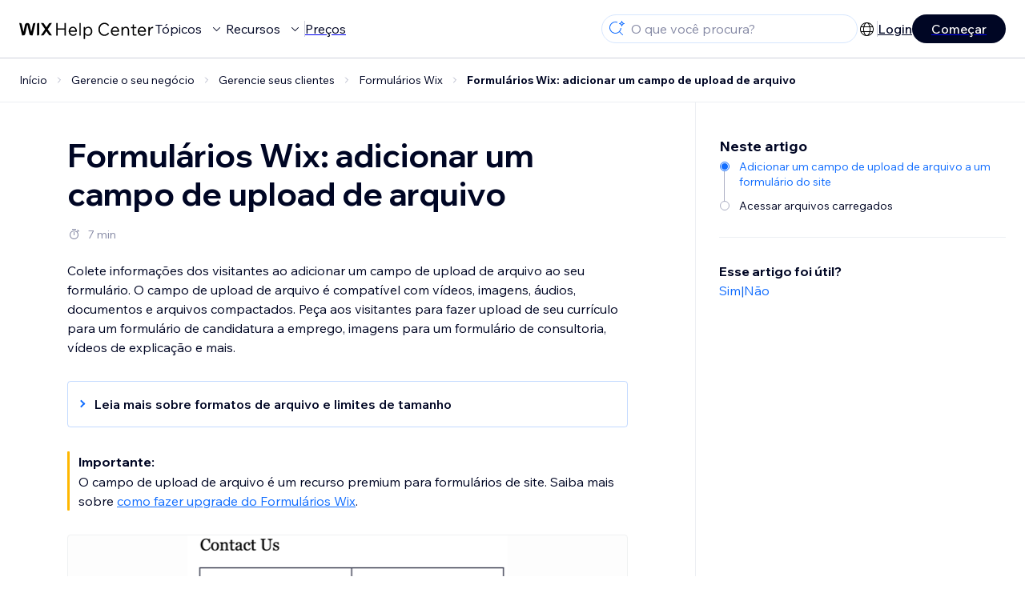

--- FILE ---
content_type: text/html; charset=utf-8
request_url: https://support.wix.com/pt/article/formul%C3%A1rios-wix-adicionando-um-campo-de-upload-de-documentos-ao-seu-formul%C3%A1rio
body_size: 86964
content:
<!DOCTYPE html><html lang="pt"><head><meta charSet="utf-8" data-next-head=""/><meta name="viewport" content="width=device-width, initial-scale=1.0, maximum-scale=5" data-next-head=""/><title data-next-head="">Formulários Wix: adicionar um campo de upload de arquivo | Central de Ajuda | Wix.com</title><link rel="icon" sizes="192x192" href="https://www.wix.com/favicon.ico" type="image/x-icon" data-next-head=""/><link rel="apple-touch-icon" href="https://www.wix.com/favicon.ico" type="image/x-icon" data-next-head=""/><link rel="shortcut icon" href="https://www.wix.com/favicon.ico" type="image/x-icon" data-next-head=""/><base href="//support.wix.com/pt" data-next-head=""/><meta http-equiv="content-type" content="text/html; charset=UTF-8" data-next-head=""/><meta http-equiv="content-language" content="pt" data-next-head=""/><meta name="google-site-verification" content="caM2lnCRLah4A1mGepO9qL_hg8cqHdh3UzqMkNMaNAA" data-next-head=""/><meta name="msvalidate.01" content="EAC08BFE95D1B32E67B9383E0D78B5E3" data-next-head=""/><meta name="description" content="Para mais informação sobre $CATEGORY_TITLE, visite a seção de Perguntas Frequentes" data-next-head=""/><meta name="og:description" content="Para mais informação sobre $CATEGORY_TITLE, visite a seção de Perguntas Frequentes" data-next-head=""/><meta name="twitter:description" content="Para mais informação sobre $CATEGORY_TITLE, visite a seção de Perguntas Frequentes" data-next-head=""/><meta name="og:title" content="Formulários Wix: adicionar um campo de upload de arquivo | Central de Ajuda | Wix.com" data-next-head=""/><meta property="og:url" content="https://support.wix.com/pt/article/formul%C3%A1rios-wix-adicionando-um-campo-de-upload-de-documentos-ao-seu-formul%C3%A1rio" data-next-head=""/><meta property="og:type" content="website" data-next-head=""/><meta property="og:image" content="https://d2x3xhvgiqkx42.cloudfront.net/12345678-1234-1234-1234-1234567890ab/9bcef656-8661-40a7-8a59-7990c7f865e5/2018/03/06/acae4116-f4a0-446d-a19d-6450a5bd151d.jpg" data-next-head=""/><meta name="twitter:title" content="Formulários Wix: adicionar um campo de upload de arquivo | Central de Ajuda | Wix.com" data-next-head=""/><meta name="twitter:image:src" content="https://d2x3xhvgiqkx42.cloudfront.net/12345678-1234-1234-1234-1234567890ab/9bcef656-8661-40a7-8a59-7990c7f865e5/2018/03/06/acae4116-f4a0-446d-a19d-6450a5bd151d.jpg" data-next-head=""/><link rel="canonical" href="https://support.wix.com/pt/article/formul%C3%A1rios-wix-adicionando-um-campo-de-upload-de-documentos-ao-seu-formul%C3%A1rio" data-next-head=""/><link rel="alternate" hrefLang="da" href="https://support.wix.com/da/article/wix-formularer-tilføj-et-upload-fil-felt" data-next-head=""/><link rel="alternate" hrefLang="de" href="https://support.wix.com/de/article/wix-forms-ein-feld-für-datei-upload-hinzufügen" data-next-head=""/><link rel="alternate" hrefLang="en" href="https://support.wix.com/en/article/wix-forms-adding-a-file-upload-field" data-next-head=""/><link rel="alternate" hrefLang="es" href="https://support.wix.com/es/article/wix-forms-agregar-un-campo-para-subir-archivos-a-tu-formulario" data-next-head=""/><link rel="alternate" hrefLang="fr" href="https://support.wix.com/fr/article/wix-forms-ajouter-un-champ-de-téléchargement-de-fichier-à-votre-formulaire" data-next-head=""/><link rel="alternate" hrefLang="he" href="https://support.wix.com/he/article/wix-forms-הוספת-שדה-להעלאת-קבצים" data-next-head=""/><link rel="alternate" hrefLang="it" href="https://support.wix.com/it/article/moduli-wix-aggiungere-un-campo-di-caricamento-file" data-next-head=""/><link rel="alternate" hrefLang="ja" href="https://support.wix.com/ja/article/wix-フォーム：ファイルアップロード項目を追加する" data-next-head=""/><link rel="alternate" hrefLang="ko" href="https://support.wix.com/ko/article/wix-양식-파일-업로드-입력란-추가하기" data-next-head=""/><link rel="alternate" hrefLang="nl" href="https://support.wix.com/nl/article/wix-forms-een-uploadveld-voor-bestanden-toevoegen" data-next-head=""/><link rel="alternate" hrefLang="no" href="https://support.wix.com/no/article/wix-forms-legg-til-et-filopplastingsfelt" data-next-head=""/><link rel="alternate" hrefLang="pl" href="https://support.wix.com/pl/article/wix-forms-—-dodawanie-pola-przesyłania-pliku" data-next-head=""/><link rel="alternate" hrefLang="pt" href="https://support.wix.com/pt/article/formulários-wix-adicionando-um-campo-de-upload-de-documentos-ao-seu-formulário" data-next-head=""/><link rel="alternate" hrefLang="ru" href="https://support.wix.com/ru/article/добавление-поля-для-загрузки-файлов-в-формах-wix" data-next-head=""/><link rel="alternate" hrefLang="sv" href="https://support.wix.com/sv/article/wix-forms-lägg-till-ett-fält-för-filuppladdning" data-next-head=""/><link rel="alternate" hrefLang="tr" href="https://support.wix.com/tr/article/wix-forms-dosya-yükleme-alanı-ekleme" data-next-head=""/><link rel="alternate" hrefLang="x-default" href="https://support.wix.com/en/article/wix-forms-adding-a-file-upload-field" data-next-head=""/><link rel="stylesheet" href="//static.parastorage.com/unpkg/@wix/wix-fonts@1.14.0/madefor.min.css"/>
<link rel="stylesheet" href="//static.parastorage.com/services/wix-footer/9ec02797730e05a13a84c409f9dd39ac3df1ba35296bfcbc54b81574/app.min.css"/>
<script id="wix-footer-script" defer="" src="//static.parastorage.com/services/wix-footer/9ec02797730e05a13a84c409f9dd39ac3df1ba35296bfcbc54b81574/app.bundle.min.js"></script>
<script>
  window.document.getElementById('wix-footer-script').onload = function () {
    var config = {"brand":"wix","language":"pt","header":false,"footer":true,"languagePickerList":["de","en","es","fr","he","it","ja","ko","nl","pt","ru","tr","uk","zh-hant"],"postLogin":"https:\u002F\u002Fsupport.wix.com\u002Fpt\u002Farticle\u002Fformul%C3%A1rios-wix-adicionando-um-campo-de-upload-de-documentos-ao-seu-formul%C3%A1rio","postSignUp":"https:\u002F\u002Fsupport.wix.com\u002Fpt\u002Farticle\u002Fformul%C3%A1rios-wix-adicionando-um-campo-de-upload-de-documentos-ao-seu-formul%C3%A1rio","exposeApi":true,"stickyBehaviour":"none","showTooltipOnLogo":true,"postSignOut":"https:\u002F\u002Fsupport.wix.com\u002F\u002Faccount\u002Flogout?redirectUrl=https:\u002F\u002Fsupport.wix.com\u002Fpt"};

    if (typeof config === 'string') {
      config = JSON.parse(config)
    }

    window.WixFooter.render({...config, target: document.querySelector('#WIX_FOOTER'), replaceTarget: true})
  };
</script>
<link rel="preload" href="https://static.parastorage.com/services/kb-client-nextjs/dist/_next/static/css/4cb63df418edec77.css" as="style"/><link rel="stylesheet" href="https://static.parastorage.com/services/kb-client-nextjs/dist/_next/static/css/4cb63df418edec77.css" data-n-g=""/><link rel="preload" href="https://static.parastorage.com/services/kb-client-nextjs/dist/_next/static/css/db41457ec4d18df7.css" as="style"/><link rel="stylesheet" href="https://static.parastorage.com/services/kb-client-nextjs/dist/_next/static/css/db41457ec4d18df7.css" data-n-p=""/><noscript data-n-css=""></noscript><script defer="" nomodule="" src="https://static.parastorage.com/services/kb-client-nextjs/dist/_next/static/chunks/polyfills-42372ed130431b0a.js"></script><script src="https://static.parastorage.com/services/kb-client-nextjs/dist/_next/static/chunks/webpack-76c0dba8e1cd107b.js" defer=""></script><script src="https://static.parastorage.com/services/kb-client-nextjs/dist/_next/static/chunks/framework-5b804252ceaa7219.js" defer=""></script><script src="https://static.parastorage.com/services/kb-client-nextjs/dist/_next/static/chunks/main-c49cc85d31cb4080.js" defer=""></script><script src="https://static.parastorage.com/services/kb-client-nextjs/dist/_next/static/chunks/pages/_app-bf4b78e55eae9b56.js" defer=""></script><script src="https://static.parastorage.com/services/kb-client-nextjs/dist/_next/static/chunks/56c12eb5-3dbbe526f9626b1f.js" defer=""></script><script src="https://static.parastorage.com/services/kb-client-nextjs/dist/_next/static/chunks/0f47b3b7-8124c0a960531d74.js" defer=""></script><script src="https://static.parastorage.com/services/kb-client-nextjs/dist/_next/static/chunks/493-cdf1fd12f260cb46.js" defer=""></script><script src="https://static.parastorage.com/services/kb-client-nextjs/dist/_next/static/chunks/1642-0ccaa2982d600b3c.js" defer=""></script><script src="https://static.parastorage.com/services/kb-client-nextjs/dist/_next/static/chunks/716-293c69faf4a5d461.js" defer=""></script><script src="https://static.parastorage.com/services/kb-client-nextjs/dist/_next/static/chunks/pages/article/%5BarticleTitle%5D-2d8c9c24d5119cae.js" defer=""></script><script src="https://static.parastorage.com/services/kb-client-nextjs/dist/_next/static/P0VWfv8XosdxI6eC_qONl/_buildManifest.js" defer=""></script><script src="https://static.parastorage.com/services/kb-client-nextjs/dist/_next/static/P0VWfv8XosdxI6eC_qONl/_ssgManifest.js" defer=""></script></head><body id="helpcenter"><div id="__next"><span data-newcolorsbranding="true" class="wds_1_231_0_newColorsBranding__root wds_1_231_0_madefordisplay__madefordisplay wds_1_231_0_madefor__madefor"><div data-hook="header" class="wds_1_231_0_Box__root wds_1_231_0_Box---direction-10-horizontal wds_1_231_0_Box---alignItems-13-space-between wds_1_231_0_Box---justifyContent-6-middle headerWrapper" style="--wds_1_231_0_Box-gap:0"><div class="wds_1_231_0_Box__root wds_1_231_0_Box---direction-10-horizontal" style="--wds_1_231_0_Box-gap:calc(8 * var(--wds-space-100, 6px))"><a class="headerLogoCTA" href="/pt"><img src="https://static.parastorage.com/services/kb-client-nextjs/dist/public/images/header/header-logo.svg" alt="header-logo" width="170" height="29" loading="eager"/></a><div class="wds_1_231_0_Box__root wds_1_231_0_Box---direction-10-horizontal wds_1_231_0_Box---justifyContent-6-middle" style="--wds_1_231_0_Box-gap:calc(3 * var(--wds-space-100, 6px))"><button data-hook="header-topics" data-skin="dark" data-underline="none" data-size="medium" class="wds_1_231_0_ButtonCore__root wds_1_231_0_Focusable__root wds_1_231_0_TextButton__root wds_1_231_0_TextButton---skin-4-dark wds_1_231_0_TextButton---underline-4-none wds_1_231_0_TextButton---size-6-medium headerTextButton" type="button" tabindex="0" aria-disabled="false"><span class="wds_1_231_0_ButtonCore__content">Tópicos</span><svg viewBox="0 0 24 24" fill="currentColor" width="24" height="24" class="wds_1_231_0_ButtonCore__suffix" data-hook="suffix-icon"><path d="M8.14644661,10.1464466 C8.34170876,9.95118446 8.65829124,9.95118446 8.85355339,10.1464466 L12.4989857,13.7981758 L16.1502401,10.1464466 C16.3455022,9.95118446 16.6620847,9.95118446 16.8573469,10.1464466 C17.052609,10.3417088 17.052609,10.6582912 16.8573469,10.8535534 L12.4989857,15.2123894 L8.14644661,10.8535534 C7.95118446,10.6582912 7.95118446,10.3417088 8.14644661,10.1464466 Z"></path></svg></button><button data-hook="header-resources" data-skin="dark" data-underline="none" data-size="medium" class="wds_1_231_0_ButtonCore__root wds_1_231_0_Focusable__root wds_1_231_0_TextButton__root wds_1_231_0_TextButton---skin-4-dark wds_1_231_0_TextButton---underline-4-none wds_1_231_0_TextButton---size-6-medium headerTextButton" type="button" tabindex="0" aria-disabled="false"><span class="wds_1_231_0_ButtonCore__content">Recursos</span><svg viewBox="0 0 24 24" fill="currentColor" width="24" height="24" class="wds_1_231_0_ButtonCore__suffix" data-hook="suffix-icon"><path d="M8.14644661,10.1464466 C8.34170876,9.95118446 8.65829124,9.95118446 8.85355339,10.1464466 L12.4989857,13.7981758 L16.1502401,10.1464466 C16.3455022,9.95118446 16.6620847,9.95118446 16.8573469,10.1464466 C17.052609,10.3417088 17.052609,10.6582912 16.8573469,10.8535534 L12.4989857,15.2123894 L8.14644661,10.8535534 C7.95118446,10.6582912 7.95118446,10.3417088 8.14644661,10.1464466 Z"></path></svg></button><div class="wds_1_231_0_Box__root wds_1_231_0_Box---direction-10-horizontal" style="width:1px;height:20px;background-color:var(--wsr-color-D55, #CFD1DC);--wds_1_231_0_Box-gap:0"></div><a href="https://pt.wix.com/premium-purchase-plan/dynamo" target="_blank" rel="noreferrer" data-hook="header-pricing"><button data-skin="dark" data-underline="none" data-size="medium" class="wds_1_231_0_ButtonCore__root wds_1_231_0_Focusable__root wds_1_231_0_TextButton__root wds_1_231_0_TextButton---skin-4-dark wds_1_231_0_TextButton---underline-4-none wds_1_231_0_TextButton---size-6-medium headerTextButton" type="button" tabindex="0" aria-disabled="false"><span class="wds_1_231_0_ButtonCore__content">Preços</span></button></a></div></div><div class="wds_1_231_0_Box__root wds_1_231_0_Box---direction-10-horizontal" style="--wds_1_231_0_Box-gap:calc(2 * var(--wds-space-100, 6px))"><div class="searchBarModal"><div class="wds_1_231_0_Input__root wds_1_231_0_Input---size-6-medium wds_1_231_0_Input---border-8-standard searchBarModalCTA" data-hook="search-bar-modal-entry-point" data-input-root="true" data-size="medium" data-prefix="true" data-focus="false"><div class="wds_1_231_0_Input__wrapper"><div class="wds_1_231_0_IconAffix__root wds_1_231_0_IconAffix---size-6-medium wds_1_231_0_IconAffix--inPrefix"><svg viewBox="0 0 24 24" fill="currentColor" width="24px" height="24px"><path d="M18.5 2a.5.5 0 0 1 .49.402l.108.539A2.5 2.5 0 0 0 21.06 4.9l.54.109a.5.5 0 0 1 0 .98l-.54.108A2.5 2.5 0 0 0 19.1 8.06l-.109.54a.5.5 0 0 1-.98 0l-.108-.54A2.5 2.5 0 0 0 15.94 6.1l-.54-.109a.5.5 0 0 1 0-.98l.54-.108A2.5 2.5 0 0 0 17.9 2.94l.109-.54A.5.5 0 0 1 18.5 2Zm0 2.168A3.504 3.504 0 0 1 17.169 5.5 3.504 3.504 0 0 1 18.5 6.832 3.504 3.504 0 0 1 19.831 5.5 3.504 3.504 0 0 1 18.5 4.168ZM10.5 3c.877 0 1.718.15 2.5.427v1.071A6.5 6.5 0 1 0 16.981 11h1.003a7.468 7.468 0 0 1-1.839 4.438l3.709 3.708a.5.5 0 0 1-.708.708l-3.708-3.709A7.5 7.5 0 1 1 10.5 3Z"></path></svg></div><input data-hook="wsr-input" data-mask="false" class="wds_1_231_0_Input__input" style="text-overflow:clip" placeholder="O que você procura?" readonly="" maxLength="524288" value=""/></div></div><div data-hook="search-bar-modal"></div></div><div class="wds_1_231_0_Box__root wds_1_231_0_Box---direction-10-horizontal wds_1_231_0_Box---justifyContent-6-middle" style="--wds_1_231_0_Box-gap:calc(2 * var(--wds-space-100, 6px))"><div data-hook="header-language-menu" data-popover-root="true" data-list-type="action" class="wds_1_231_0_PopoverNext__root wds_1_231_0_DropdownBase__root wds_1_231_0_DropdownBase--withWidth wds_1_231_0_PopoverMenu__root languageMenu"><div data-hook="header-language-menu-trigger" class="wds_1_231_0_PopoverNextTrigger__root wds_1_231_0_DropdownBase__trigger" aria-expanded="false" aria-haspopup="dialog"><svg viewBox="0 0 24 24" fill="currentColor" width="24" height="24" data-hook="header-language-menu-button" class="languageMenuIcon"><path d="M4.42676427,15 L7.19778729,15 C7.069206,14.209578 7,13.3700549 7,12.5 C7,11.6299451 7.069206,10.790422 7.19778729,10 L4.42676427,10 C4.15038555,10.7819473 4,11.6234114 4,12.5 C4,13.3765886 4.15038555,14.2180527 4.42676427,15 Z M4.86504659,16 C5.7403587,17.6558985 7.21741102,18.9446239 9.0050441,19.5750165 C8.30729857,18.6953657 7.74701714,17.4572396 7.39797964,16 L4.86504659,16 Z M18.5732357,15 C18.8496144,14.2180527 19,13.3765886 19,12.5 C19,11.6234114 18.8496144,10.7819473 18.5732357,10 L15.8022127,10 C15.930794,10.790422 16,11.6299451 16,12.5 C16,13.3700549 15.930794,14.209578 15.8022127,15 L18.5732357,15 Z M18.1349534,16 L15.6020204,16 C15.2529829,17.4572396 14.6927014,18.6953657 13.9949559,19.5750165 C15.782589,18.9446239 17.2596413,17.6558985 18.1349534,16 Z M8.21230689,15 L14.7876931,15 C14.9240019,14.2216581 15,13.3811544 15,12.5 C15,11.6188456 14.9240019,10.7783419 14.7876931,10 L8.21230689,10 C8.07599807,10.7783419 8,11.6188456 8,12.5 C8,13.3811544 8.07599807,14.2216581 8.21230689,15 Z M8.42865778,16 C9.05255412,18.3998027 10.270949,20 11.5,20 C12.729051,20 13.9474459,18.3998027 14.5713422,16 L8.42865778,16 Z M4.86504659,9 L7.39797964,9 C7.74701714,7.54276045 8.30729857,6.30463431 9.0050441,5.42498347 C7.21741102,6.05537614 5.7403587,7.34410146 4.86504659,9 Z M18.1349534,9 C17.2596413,7.34410146 15.782589,6.05537614 13.9949559,5.42498347 C14.6927014,6.30463431 15.2529829,7.54276045 15.6020204,9 L18.1349534,9 Z M8.42865778,9 L14.5713422,9 C13.9474459,6.60019727 12.729051,5 11.5,5 C10.270949,5 9.05255412,6.60019727 8.42865778,9 Z M11.5,21 C6.80557963,21 3,17.1944204 3,12.5 C3,7.80557963 6.80557963,4 11.5,4 C16.1944204,4 20,7.80557963 20,12.5 C20,17.1944204 16.1944204,21 11.5,21 Z"></path></svg></div></div><div class="wds_1_231_0_Box__root wds_1_231_0_Box---direction-10-horizontal wds_1_231_0_Box---justifyContent-6-middle" style="--wds_1_231_0_Box-gap:calc(3 * var(--wds-space-100, 6px))"><div class="wds_1_231_0_Box__root wds_1_231_0_Box---direction-10-horizontal" style="width:1px;height:20px;background-color:var(--wsr-color-D55, #CFD1DC);--wds_1_231_0_Box-gap:0"></div><a href="https://users.wix.com/signin?view=sign-up&amp;sendEmail=true&amp;loginCompName=SignUp_Mobile&amp;referralInfo=SignUp_Mobile&amp;postSignUp=https://support.wix.com/pt/article/formul%C3%A1rios-wix-adicionando-um-campo-de-upload-de-documentos-ao-seu-formul%C3%A1rio&amp;postLogin=https://support.wix.com/pt/article/formul%C3%A1rios-wix-adicionando-um-campo-de-upload-de-documentos-ao-seu-formul%C3%A1rio&amp;loginDialogContext=login&amp;originUrl=https://support.wix.com/pt/article/formul%C3%A1rios-wix-adicionando-um-campo-de-upload-de-documentos-ao-seu-formul%C3%A1rio&amp;forceRender=true" rel="noreferrer" data-hook="header-login"><button data-skin="dark" data-weight="normal" data-underline="always" data-size="medium" class="wds_1_231_0_ButtonCore__root wds_1_231_0_Focusable__root wds_1_231_0_TextButton__root wds_1_231_0_TextButton---skin-4-dark wds_1_231_0_TextButton---underline-6-always wds_1_231_0_TextButton---weight-6-normal wds_1_231_0_TextButton---size-6-medium" type="button" tabindex="0" aria-disabled="false"><span class="wds_1_231_0_ButtonCore__content">Login</span></button></a></div><a href="https://users.wix.com/signin?view=sign-up&amp;sendEmail=true&amp;loginCompName=SignUp_Mobile&amp;referralInfo=SignUp_Mobile&amp;postSignUp=https://support.wix.com/pt/article/formul%C3%A1rios-wix-adicionando-um-campo-de-upload-de-documentos-ao-seu-formul%C3%A1rio&amp;postLogin=https://support.wix.com/pt/article/formul%C3%A1rios-wix-adicionando-um-campo-de-upload-de-documentos-ao-seu-formul%C3%A1rio&amp;loginDialogContext=signup&amp;originUrl=https://support.wix.com/pt/article/formul%C3%A1rios-wix-adicionando-um-campo-de-upload-de-documentos-ao-seu-formul%C3%A1rio" target="_blank" rel="noreferrer" data-hook="header-get-started"><button data-size="medium" data-skin="dark" class="wds_1_231_0_ButtonCore__root wds_1_231_0_Focusable__root wds_1_231_0_Button__root wds_1_231_0_Button---skin-4-dark wds_1_231_0_Button---priority-7-primary wds_1_231_0_Button---size-6-medium" type="button" tabindex="0"><span class="wds_1_231_0_ButtonCore__content">Começar</span></button></a></div></div><div data-hook="header-expandable-menu" class="wds_1_231_0_Box__root wds_1_231_0_Box---direction-8-vertical expandableMenu" style="--wds_1_231_0_Box-gap:0"><div class="wds_1_231_0_Box__root wds_1_231_0_Box---direction-10-horizontal itemsAndPreview" style="--wds_1_231_0_Box-gap:0"><div class="wds_1_231_0_Box__root wds_1_231_0_Box---direction-10-horizontal items" style="--wds_1_231_0_Box-gap:0"><div class="item"><div class="wds_1_231_0_Box__root wds_1_231_0_Box---direction-8-vertical" style="width:100%;--wds_1_231_0_Box-gap:calc(1 * var(--wds-space-100, 6px))"><a href="/pt/primeiros-passos"><button data-hook="header-expandable-menu-item-name" data-skin="dark" data-weight="bold" data-underline="none" data-size="medium" class="wds_1_231_0_ButtonCore__root wds_1_231_0_Focusable__root wds_1_231_0_TextButton__root wds_1_231_0_TextButton---skin-4-dark wds_1_231_0_TextButton---underline-4-none wds_1_231_0_TextButton---weight-4-bold wds_1_231_0_TextButton---size-6-medium wds_1_231_0_TextButton--ellipsis itemName" type="button" tabindex="0" aria-disabled="false"><span class="wds_1_231_0_ButtonCore__content wds_1_231_0_TextComponent__text wds_1_231_0_TextComponent---ellipsisLines-10-singleLine">Primeiros passos</span></button></a><span data-hook="header-expandable-menu-item-description" data-mask="false" class="wds_1_231_0_Text__root wds_1_231_0_Text---size-6-medium wds_1_231_0_Text--secondary wds_1_231_0_Text---skin-8-standard wds_1_231_0_Text---weight-4-thin wds_1_231_0_Text---list-style-9-checkmark wds_1_231_0_Text---overflow-wrap-6-normal" data-size="medium" data-secondary="true" data-skin="standard" data-light="false" data-weight="thin" data-widows="false" data-list-style="checkmark" data-overflow-wrap="normal">Confira como usar o Wix para construir seu site e negócio.</span></div></div><div class="item"><div class="wds_1_231_0_Box__root wds_1_231_0_Box---direction-8-vertical" style="width:100%;--wds_1_231_0_Box-gap:calc(1 * var(--wds-space-100, 6px))"><a href="/pt/crie-o-seu-site"><button data-hook="header-expandable-menu-item-name" data-skin="dark" data-weight="bold" data-underline="none" data-size="medium" class="wds_1_231_0_ButtonCore__root wds_1_231_0_Focusable__root wds_1_231_0_TextButton__root wds_1_231_0_TextButton---skin-4-dark wds_1_231_0_TextButton---underline-4-none wds_1_231_0_TextButton---weight-4-bold wds_1_231_0_TextButton---size-6-medium wds_1_231_0_TextButton--ellipsis itemName" type="button" tabindex="0" aria-disabled="false"><span class="wds_1_231_0_ButtonCore__content wds_1_231_0_TextComponent__text wds_1_231_0_TextComponent---ellipsisLines-10-singleLine">Crie o seu site</span></button></a><span data-hook="header-expandable-menu-item-description" data-mask="false" class="wds_1_231_0_Text__root wds_1_231_0_Text---size-6-medium wds_1_231_0_Text--secondary wds_1_231_0_Text---skin-8-standard wds_1_231_0_Text---weight-4-thin wds_1_231_0_Text---list-style-9-checkmark wds_1_231_0_Text---overflow-wrap-6-normal" data-size="medium" data-secondary="true" data-skin="standard" data-light="false" data-weight="thin" data-widows="false" data-list-style="checkmark" data-overflow-wrap="normal">Personalize e gerencie seu site com os recursos do Wix.</span></div></div><div class="item"><div class="wds_1_231_0_Box__root wds_1_231_0_Box---direction-8-vertical" style="width:100%;--wds_1_231_0_Box-gap:calc(1 * var(--wds-space-100, 6px))"><a href="/pt/conta-e-faturamento"><button data-hook="header-expandable-menu-item-name" data-skin="dark" data-weight="bold" data-underline="none" data-size="medium" class="wds_1_231_0_ButtonCore__root wds_1_231_0_Focusable__root wds_1_231_0_TextButton__root wds_1_231_0_TextButton---skin-4-dark wds_1_231_0_TextButton---underline-4-none wds_1_231_0_TextButton---weight-4-bold wds_1_231_0_TextButton---size-6-medium wds_1_231_0_TextButton--ellipsis itemName" type="button" tabindex="0" aria-disabled="false"><span class="wds_1_231_0_ButtonCore__content wds_1_231_0_TextComponent__text wds_1_231_0_TextComponent---ellipsisLines-10-singleLine">Conta e faturamento</span></button></a><span data-hook="header-expandable-menu-item-description" data-mask="false" class="wds_1_231_0_Text__root wds_1_231_0_Text---size-6-medium wds_1_231_0_Text--secondary wds_1_231_0_Text---skin-8-standard wds_1_231_0_Text---weight-4-thin wds_1_231_0_Text---list-style-9-checkmark wds_1_231_0_Text---overflow-wrap-6-normal" data-size="medium" data-secondary="true" data-skin="standard" data-light="false" data-weight="thin" data-widows="false" data-list-style="checkmark" data-overflow-wrap="normal">Gerencie assinaturas, planos e faturas.</span></div></div><div class="item"><div class="wds_1_231_0_Box__root wds_1_231_0_Box---direction-8-vertical" style="width:100%;--wds_1_231_0_Box-gap:calc(1 * var(--wds-space-100, 6px))"><a href="/pt/use-os-apps-mobile-do-wix"><button data-hook="header-expandable-menu-item-name" data-skin="dark" data-weight="bold" data-underline="none" data-size="medium" class="wds_1_231_0_ButtonCore__root wds_1_231_0_Focusable__root wds_1_231_0_TextButton__root wds_1_231_0_TextButton---skin-4-dark wds_1_231_0_TextButton---underline-4-none wds_1_231_0_TextButton---weight-4-bold wds_1_231_0_TextButton---size-6-medium wds_1_231_0_TextButton--ellipsis itemName" type="button" tabindex="0" aria-disabled="false"><span class="wds_1_231_0_ButtonCore__content wds_1_231_0_TextComponent__text wds_1_231_0_TextComponent---ellipsisLines-10-singleLine">Use os apps mobile do Wix</span></button></a><span data-hook="header-expandable-menu-item-description" data-mask="false" class="wds_1_231_0_Text__root wds_1_231_0_Text---size-6-medium wds_1_231_0_Text--secondary wds_1_231_0_Text---skin-8-standard wds_1_231_0_Text---weight-4-thin wds_1_231_0_Text---list-style-9-checkmark wds_1_231_0_Text---overflow-wrap-6-normal" data-size="medium" data-secondary="true" data-skin="standard" data-light="false" data-weight="thin" data-widows="false" data-list-style="checkmark" data-overflow-wrap="normal">Administre seu negócio e conecte-se com os membros.</span></div></div><div class="item"><div class="wds_1_231_0_Box__root wds_1_231_0_Box---direction-8-vertical" style="width:100%;--wds_1_231_0_Box-gap:calc(1 * var(--wds-space-100, 6px))"><a href="/pt/conecte-um-dom%C3%ADnio"><button data-hook="header-expandable-menu-item-name" data-skin="dark" data-weight="bold" data-underline="none" data-size="medium" class="wds_1_231_0_ButtonCore__root wds_1_231_0_Focusable__root wds_1_231_0_TextButton__root wds_1_231_0_TextButton---skin-4-dark wds_1_231_0_TextButton---underline-4-none wds_1_231_0_TextButton---weight-4-bold wds_1_231_0_TextButton---size-6-medium wds_1_231_0_TextButton--ellipsis itemName" type="button" tabindex="0" aria-disabled="false"><span class="wds_1_231_0_ButtonCore__content wds_1_231_0_TextComponent__text wds_1_231_0_TextComponent---ellipsisLines-10-singleLine">Conecte um domínio</span></button></a><span data-hook="header-expandable-menu-item-description" data-mask="false" class="wds_1_231_0_Text__root wds_1_231_0_Text---size-6-medium wds_1_231_0_Text--secondary wds_1_231_0_Text---skin-8-standard wds_1_231_0_Text---weight-4-thin wds_1_231_0_Text---list-style-9-checkmark wds_1_231_0_Text---overflow-wrap-6-normal" data-size="medium" data-secondary="true" data-skin="standard" data-light="false" data-weight="thin" data-widows="false" data-list-style="checkmark" data-overflow-wrap="normal">Compre, conecte ou transfira um domínio para o seu site.</span></div></div><div class="item"><div class="wds_1_231_0_Box__root wds_1_231_0_Box---direction-8-vertical" style="width:100%;--wds_1_231_0_Box-gap:calc(1 * var(--wds-space-100, 6px))"><a href="/pt/gerencie-o-seu-neg%C3%B3cio"><button data-hook="header-expandable-menu-item-name" data-skin="dark" data-weight="bold" data-underline="none" data-size="medium" class="wds_1_231_0_ButtonCore__root wds_1_231_0_Focusable__root wds_1_231_0_TextButton__root wds_1_231_0_TextButton---skin-4-dark wds_1_231_0_TextButton---underline-4-none wds_1_231_0_TextButton---weight-4-bold wds_1_231_0_TextButton---size-6-medium wds_1_231_0_TextButton--ellipsis itemName" type="button" tabindex="0" aria-disabled="false"><span class="wds_1_231_0_ButtonCore__content wds_1_231_0_TextComponent__text wds_1_231_0_TextComponent---ellipsisLines-10-singleLine">Gerencie o seu negócio</span></button></a><span data-hook="header-expandable-menu-item-description" data-mask="false" class="wds_1_231_0_Text__root wds_1_231_0_Text---size-6-medium wds_1_231_0_Text--secondary wds_1_231_0_Text---skin-8-standard wds_1_231_0_Text---weight-4-thin wds_1_231_0_Text---list-style-9-checkmark wds_1_231_0_Text---overflow-wrap-6-normal" data-size="medium" data-secondary="true" data-skin="standard" data-light="false" data-weight="thin" data-widows="false" data-list-style="checkmark" data-overflow-wrap="normal">Expanda seu negócio e presença online.</span></div></div><div class="item"><div class="wds_1_231_0_Box__root wds_1_231_0_Box---direction-8-vertical" style="width:100%;--wds_1_231_0_Box-gap:calc(1 * var(--wds-space-100, 6px))"><a href="/pt/promova-o-seu-site"><button data-hook="header-expandable-menu-item-name" data-skin="dark" data-weight="bold" data-underline="none" data-size="medium" class="wds_1_231_0_ButtonCore__root wds_1_231_0_Focusable__root wds_1_231_0_TextButton__root wds_1_231_0_TextButton---skin-4-dark wds_1_231_0_TextButton---underline-4-none wds_1_231_0_TextButton---weight-4-bold wds_1_231_0_TextButton---size-6-medium wds_1_231_0_TextButton--ellipsis itemName" type="button" tabindex="0" aria-disabled="false"><span class="wds_1_231_0_ButtonCore__content wds_1_231_0_TextComponent__text wds_1_231_0_TextComponent---ellipsisLines-10-singleLine">Promova o seu site</span></button></a><span data-hook="header-expandable-menu-item-description" data-mask="false" class="wds_1_231_0_Text__root wds_1_231_0_Text---size-6-medium wds_1_231_0_Text--secondary wds_1_231_0_Text---skin-8-standard wds_1_231_0_Text---weight-4-thin wds_1_231_0_Text---list-style-9-checkmark wds_1_231_0_Text---overflow-wrap-6-normal" data-size="medium" data-secondary="true" data-skin="standard" data-light="false" data-weight="thin" data-widows="false" data-list-style="checkmark" data-overflow-wrap="normal">Aumente sua visibilidade com recursos de SEO e marketing.</span></div></div><div class="item"><div class="wds_1_231_0_Box__root wds_1_231_0_Box---direction-8-vertical" style="width:100%;--wds_1_231_0_Box-gap:calc(1 * var(--wds-space-100, 6px))"><a href="/pt/wix-studio-parceiros-e-empresas"><button data-hook="header-expandable-menu-item-name" data-skin="dark" data-weight="bold" data-underline="none" data-size="medium" class="wds_1_231_0_ButtonCore__root wds_1_231_0_Focusable__root wds_1_231_0_TextButton__root wds_1_231_0_TextButton---skin-4-dark wds_1_231_0_TextButton---underline-4-none wds_1_231_0_TextButton---weight-4-bold wds_1_231_0_TextButton---size-6-medium wds_1_231_0_TextButton--ellipsis itemName" type="button" tabindex="0" aria-disabled="false"><span class="wds_1_231_0_ButtonCore__content wds_1_231_0_TextComponent__text wds_1_231_0_TextComponent---ellipsisLines-10-singleLine">Wix Studio, Parceiros e empresas</span></button></a><span data-hook="header-expandable-menu-item-description" data-mask="false" class="wds_1_231_0_Text__root wds_1_231_0_Text---size-6-medium wds_1_231_0_Text--secondary wds_1_231_0_Text---skin-8-standard wds_1_231_0_Text---weight-4-thin wds_1_231_0_Text---list-style-9-checkmark wds_1_231_0_Text---overflow-wrap-6-normal" data-size="medium" data-secondary="true" data-skin="standard" data-light="false" data-weight="thin" data-widows="false" data-list-style="checkmark" data-overflow-wrap="normal">Acesse recursos avançados e otimize sua produtividade.</span></div></div><div class="item"><div class="wds_1_231_0_Box__root wds_1_231_0_Box---direction-8-vertical" style="width:100%;--wds_1_231_0_Box-gap:calc(1 * var(--wds-space-100, 6px))"><a href="/pt/ajuda"><button data-hook="header-expandable-menu-item-name" data-skin="dark" data-weight="bold" data-underline="none" data-size="medium" class="wds_1_231_0_ButtonCore__root wds_1_231_0_Focusable__root wds_1_231_0_TextButton__root wds_1_231_0_TextButton---skin-4-dark wds_1_231_0_TextButton---underline-4-none wds_1_231_0_TextButton---weight-4-bold wds_1_231_0_TextButton---size-6-medium wds_1_231_0_TextButton--ellipsis itemName" type="button" tabindex="0" aria-disabled="false"><span class="wds_1_231_0_ButtonCore__content wds_1_231_0_TextComponent__text wds_1_231_0_TextComponent---ellipsisLines-10-singleLine">Ajuda</span></button></a><span data-hook="header-expandable-menu-item-description" data-mask="false" class="wds_1_231_0_Text__root wds_1_231_0_Text---size-6-medium wds_1_231_0_Text--secondary wds_1_231_0_Text---skin-8-standard wds_1_231_0_Text---weight-4-thin wds_1_231_0_Text---list-style-9-checkmark wds_1_231_0_Text---overflow-wrap-6-normal" data-size="medium" data-secondary="true" data-skin="standard" data-light="false" data-weight="thin" data-widows="false" data-list-style="checkmark" data-overflow-wrap="normal">Encontre soluções, problemas conhecidos ou contate-nos.</span></div></div></div><div class="wds_1_231_0_Box__root wds_1_231_0_Box---direction-10-horizontal wds_1_231_0_Box---alignItems-6-center preview" style="--wds_1_231_0_Box-gap:0"><img src="https://static.parastorage.com/services/kb-client-nextjs/dist/public/images/trending-articles/trending-articles-new.jpg" alt="placeholder-preview-image" height="330" width="330" class="previewImage show topics" loading="lazy"/></div></div></div><div data-hook="header-expandable-menu" class="wds_1_231_0_Box__root wds_1_231_0_Box---direction-8-vertical expandableMenu" style="--wds_1_231_0_Box-gap:0"><div class="wds_1_231_0_Box__root wds_1_231_0_Box---direction-10-horizontal itemsAndPreview" style="--wds_1_231_0_Box-gap:0"><div class="wds_1_231_0_Box__root wds_1_231_0_Box---direction-8-vertical items" style="--wds_1_231_0_Box-gap:0"><div class="item"><div class="wds_1_231_0_Box__root wds_1_231_0_Box---direction-8-vertical" style="width:100%;--wds_1_231_0_Box-gap:calc(1 * var(--wds-space-100, 6px))"><a target="_blank" rel="noreferrer" href="https://www.wix.com/learn" data-hook="header-expandable-menu-item-link"><button data-hook="header-expandable-menu-item-name" data-skin="dark" data-weight="bold" data-underline="none" data-size="medium" class="wds_1_231_0_ButtonCore__root wds_1_231_0_Focusable__root wds_1_231_0_TextButton__root wds_1_231_0_TextButton---skin-4-dark wds_1_231_0_TextButton---underline-4-none wds_1_231_0_TextButton---weight-4-bold wds_1_231_0_TextButton---size-6-medium wds_1_231_0_TextButton--ellipsis itemName" type="button" tabindex="0" aria-disabled="false"><span class="wds_1_231_0_ButtonCore__content wds_1_231_0_TextComponent__text wds_1_231_0_TextComponent---ellipsisLines-10-singleLine">Wix Learn</span></button></a><span data-hook="header-expandable-menu-item-description" data-mask="false" class="wds_1_231_0_Text__root wds_1_231_0_Text---size-6-medium wds_1_231_0_Text--secondary wds_1_231_0_Text---skin-8-standard wds_1_231_0_Text---weight-4-thin wds_1_231_0_Text---list-style-9-checkmark wds_1_231_0_Text---overflow-wrap-6-normal" data-size="medium" data-secondary="true" data-skin="standard" data-light="false" data-weight="thin" data-widows="false" data-list-style="checkmark" data-overflow-wrap="normal">Domine novas habilidades com nossos cursos e tutoriais.</span></div></div><div class="item"><div class="wds_1_231_0_Box__root wds_1_231_0_Box---direction-8-vertical" style="width:100%;--wds_1_231_0_Box-gap:calc(1 * var(--wds-space-100, 6px))"><a target="_blank" rel="noreferrer" href="https://www.wix.com/blog" data-hook="header-expandable-menu-item-link"><button data-hook="header-expandable-menu-item-name" data-skin="dark" data-weight="bold" data-underline="none" data-size="medium" class="wds_1_231_0_ButtonCore__root wds_1_231_0_Focusable__root wds_1_231_0_TextButton__root wds_1_231_0_TextButton---skin-4-dark wds_1_231_0_TextButton---underline-4-none wds_1_231_0_TextButton---weight-4-bold wds_1_231_0_TextButton---size-6-medium wds_1_231_0_TextButton--ellipsis itemName" type="button" tabindex="0" aria-disabled="false"><span class="wds_1_231_0_ButtonCore__content wds_1_231_0_TextComponent__text wds_1_231_0_TextComponent---ellipsisLines-10-singleLine">Blog do Wix</span></button></a><span data-hook="header-expandable-menu-item-description" data-mask="false" class="wds_1_231_0_Text__root wds_1_231_0_Text---size-6-medium wds_1_231_0_Text--secondary wds_1_231_0_Text---skin-8-standard wds_1_231_0_Text---weight-4-thin wds_1_231_0_Text---list-style-9-checkmark wds_1_231_0_Text---overflow-wrap-6-normal" data-size="medium" data-secondary="true" data-skin="standard" data-light="false" data-weight="thin" data-widows="false" data-list-style="checkmark" data-overflow-wrap="normal">Confira nossas dicas de web design, marketing e mais.</span></div></div><div class="item"><div class="wds_1_231_0_Box__root wds_1_231_0_Box---direction-8-vertical" style="width:100%;--wds_1_231_0_Box-gap:calc(1 * var(--wds-space-100, 6px))"><a target="_blank" rel="noreferrer" href="https://www.wix.com/seo/learn" data-hook="header-expandable-menu-item-link"><button data-hook="header-expandable-menu-item-name" data-skin="dark" data-weight="bold" data-underline="none" data-size="medium" class="wds_1_231_0_ButtonCore__root wds_1_231_0_Focusable__root wds_1_231_0_TextButton__root wds_1_231_0_TextButton---skin-4-dark wds_1_231_0_TextButton---underline-4-none wds_1_231_0_TextButton---weight-4-bold wds_1_231_0_TextButton---size-6-medium wds_1_231_0_TextButton--ellipsis itemName" type="button" tabindex="0" aria-disabled="false"><span class="wds_1_231_0_ButtonCore__content wds_1_231_0_TextComponent__text wds_1_231_0_TextComponent---ellipsisLines-10-singleLine">Learning Hub de SEO</span></button></a><span data-hook="header-expandable-menu-item-description" data-mask="false" class="wds_1_231_0_Text__root wds_1_231_0_Text---size-6-medium wds_1_231_0_Text--secondary wds_1_231_0_Text---skin-8-standard wds_1_231_0_Text---weight-4-thin wds_1_231_0_Text---list-style-9-checkmark wds_1_231_0_Text---overflow-wrap-6-normal" data-size="medium" data-secondary="true" data-skin="standard" data-light="false" data-weight="thin" data-widows="false" data-list-style="checkmark" data-overflow-wrap="normal">Aumente o tráfego orgânico vindo dos motores de busca.</span></div></div><div class="item"><div class="wds_1_231_0_Box__root wds_1_231_0_Box---direction-8-vertical" style="width:100%;--wds_1_231_0_Box-gap:calc(1 * var(--wds-space-100, 6px))"><a target="_blank" rel="noreferrer" href="https://dev.wix.com/docs/develop-websites" data-hook="header-expandable-menu-item-link"><button data-hook="header-expandable-menu-item-name" data-skin="dark" data-weight="bold" data-underline="none" data-size="medium" class="wds_1_231_0_ButtonCore__root wds_1_231_0_Focusable__root wds_1_231_0_TextButton__root wds_1_231_0_TextButton---skin-4-dark wds_1_231_0_TextButton---underline-4-none wds_1_231_0_TextButton---weight-4-bold wds_1_231_0_TextButton---size-6-medium wds_1_231_0_TextButton--ellipsis itemName" type="button" tabindex="0" aria-disabled="false"><span class="wds_1_231_0_ButtonCore__content wds_1_231_0_TextComponent__text wds_1_231_0_TextComponent---ellipsisLines-10-singleLine">Website development</span></button></a><span data-hook="header-expandable-menu-item-description" data-mask="false" class="wds_1_231_0_Text__root wds_1_231_0_Text---size-6-medium wds_1_231_0_Text--secondary wds_1_231_0_Text---skin-8-standard wds_1_231_0_Text---weight-4-thin wds_1_231_0_Text---list-style-9-checkmark wds_1_231_0_Text---overflow-wrap-6-normal" data-size="medium" data-secondary="true" data-skin="standard" data-light="false" data-weight="thin" data-widows="false" data-list-style="checkmark" data-overflow-wrap="normal">Desenvolva um site único com a nossa plataforma full-stack.</span></div></div><div class="item"><div class="wds_1_231_0_Box__root wds_1_231_0_Box---direction-8-vertical" style="width:100%;--wds_1_231_0_Box-gap:calc(1 * var(--wds-space-100, 6px))"><a target="_blank" rel="noreferrer" href="https://www.wix.com/marketplace" data-hook="header-expandable-menu-item-link"><button data-hook="header-expandable-menu-item-name" data-skin="dark" data-weight="bold" data-underline="none" data-size="medium" class="wds_1_231_0_ButtonCore__root wds_1_231_0_Focusable__root wds_1_231_0_TextButton__root wds_1_231_0_TextButton---skin-4-dark wds_1_231_0_TextButton---underline-4-none wds_1_231_0_TextButton---weight-4-bold wds_1_231_0_TextButton---size-6-medium wds_1_231_0_TextButton--ellipsis itemName" type="button" tabindex="0" aria-disabled="false"><span class="wds_1_231_0_ButtonCore__content wds_1_231_0_TextComponent__text wds_1_231_0_TextComponent---ellipsisLines-10-singleLine">Contrate um profissional</span></button></a><span data-hook="header-expandable-menu-item-description" data-mask="false" class="wds_1_231_0_Text__root wds_1_231_0_Text---size-6-medium wds_1_231_0_Text--secondary wds_1_231_0_Text---skin-8-standard wds_1_231_0_Text---weight-4-thin wds_1_231_0_Text---list-style-9-checkmark wds_1_231_0_Text---overflow-wrap-6-normal" data-size="medium" data-secondary="true" data-skin="standard" data-light="false" data-weight="thin" data-widows="false" data-list-style="checkmark" data-overflow-wrap="normal">Alcance seus objetivos com a ajuda de um especialista.</span></div></div></div><div class="wds_1_231_0_Box__root wds_1_231_0_Box---direction-10-horizontal wds_1_231_0_Box---alignItems-6-center preview" style="--wds_1_231_0_Box-gap:0"><img src="https://static.parastorage.com/services/kb-client-nextjs/dist/public/images/header/resources/placeholder.png" alt="placeholder-preview-image" height="330" width="330" class="previewImage show resources" loading="lazy"/></div></div></div></div><div class="wds_1_231_0_Box__root wds_1_231_0_Box---direction-8-vertical NotificationBar_notificationBar__81_80" style="--wds_1_231_0_Box-gap:0"><div class="LanguageSupportedNotification_notification__fWMrV"><div class="wds_1_231_0_Notification__root wds_1_231_0_Notification---skin-8-standard wds_1_231_0_Notification---type-6-global" data-hook="language-supported-notification" data-skin="standard" data-type="global"><div class="wds_1_231_0_Notification__animator" style="overflow:hidden;transition:height 200ms;height:0"><div class="wds_1_231_0_Notification__animatorContent"></div></div></div></div></div><div class="wds_1_231_0_Box__root wds_1_231_0_Box---direction-8-vertical page-template PageTemplate_wrapper__Wp45Q" style="--wds_1_231_0_Box-gap:0"><div class="wds_1_231_0_Box__root wds_1_231_0_Box---direction-8-vertical" style="--wds_1_231_0_Box-gap:0"><div data-hook="breadcrumbs" class="wds_1_231_0_Box__root wds_1_231_0_Box---direction-10-horizontal wds_1_231_0_Box---justifyContent-6-middle Breadcrumbs_wrapper__TMjoj" style="--wds_1_231_0_Box-gap:0"><div class="wds_1_231_0_Box__root wds_1_231_0_Box---direction-8-vertical wds_1_231_0_Box---justifyContent-6-middle Breadcrumbs_menu__0tsPr" style="--wds_1_231_0_Box-gap:0;align-content:center"></div><div class="Breadcrumbs_scrollableIndicator__AYwIG"></div><ol tabindex="0" class="Breadcrumbs_breadcrumbs__LiFaq" itemscope="" itemType="https://schema.org/BreadcrumbList"><div class="wds_1_231_0_Box__root wds_1_231_0_Box---direction-10-horizontal" style="--wds_1_231_0_Box-gap:0;align-content:top"><div class="wds_1_231_0_Box__root wds_1_231_0_Box---direction-10-horizontal wds_1_231_0_Box---alignItems-6-center wds_1_231_0_Box---justifyContent-6-middle Breadcrumb_breadcrumbItem__tZDLz" style="--wds_1_231_0_Box-gap:0"><li itemProp="itemListElement" class="BreadcrumbsStructuredData_breadcrumbsStructuredData__hkDSI" itemscope="" itemType="https://schema.org/ListItem"><a class="Breadcrumb_collapseItem__Bs1RZ" data-hook="breadcrumb-link" itemProp="item" href="/pt"><span itemProp="name" data-hook="breadcrumb-link-text" data-mask="false" class="wds_1_231_0_Text__root wds_1_231_0_Text---size-5-small wds_1_231_0_Text---skin-8-standard wds_1_231_0_Text---weight-4-thin wds_1_231_0_Text---list-style-9-checkmark wds_1_231_0_Text---overflow-wrap-6-normal wds_1_231_0_TextComponent__text wds_1_231_0_TextComponent---ellipsisLines-10-singleLine Breadcrumb_breadcrumbItemText__TLZPA Breadcrumb_breadcrumbItemTextLink__PNXpJ" data-size="small" data-secondary="false" data-skin="standard" data-light="false" data-weight="thin" data-widows="false" data-list-style="checkmark" data-overflow-wrap="normal">Início</span></a><meta itemProp="position" content="0"/></li></div></div><div class="wds_1_231_0_Box__root wds_1_231_0_Box---direction-10-horizontal wds_1_231_0_Box---alignItems-6-center wds_1_231_0_Box---justifyContent-6-middle Breadcrumb_breadcrumbItem__tZDLz" style="--wds_1_231_0_Box-gap:0"><div data-hook="breadcrumb-item-separator" class="wds_1_231_0_Box__root wds_1_231_0_Box---direction-10-horizontal Breadcrumb_breadcrumbItemChevron__cwXk_" style="--wds_1_231_0_Box-gap:0"><svg width="18" height="18" viewBox="0 0 18 18" fill="none" xmlns="http://www.w3.org/2000/svg"><path d="M7.5 12L10.5 9L7.5 6" stroke="currentcolor" stroke-linecap="round"></path></svg></div><li itemProp="itemListElement" class="BreadcrumbsStructuredData_breadcrumbsStructuredData__hkDSI" itemscope="" itemType="https://schema.org/ListItem"><a class="Breadcrumb_collapseItem__Bs1RZ" data-hook="breadcrumb-link" itemProp="item" href="/pt/gerencie-o-seu-neg%C3%B3cio"><span itemProp="name" data-hook="breadcrumb-link-text" data-mask="false" class="wds_1_231_0_Text__root wds_1_231_0_Text---size-5-small wds_1_231_0_Text---skin-8-standard wds_1_231_0_Text---weight-4-thin wds_1_231_0_Text---list-style-9-checkmark wds_1_231_0_Text---overflow-wrap-6-normal wds_1_231_0_TextComponent__text wds_1_231_0_TextComponent---ellipsisLines-10-singleLine Breadcrumb_breadcrumbItemText__TLZPA Breadcrumb_breadcrumbItemTextLink__PNXpJ" data-size="small" data-secondary="false" data-skin="standard" data-light="false" data-weight="thin" data-widows="false" data-list-style="checkmark" data-overflow-wrap="normal">Gerencie o seu negócio</span></a><meta itemProp="position" content="1"/></li></div><div class="wds_1_231_0_Box__root wds_1_231_0_Box---direction-10-horizontal wds_1_231_0_Box---alignItems-6-center wds_1_231_0_Box---justifyContent-6-middle Breadcrumb_breadcrumbItem__tZDLz" style="--wds_1_231_0_Box-gap:0"><div data-hook="breadcrumb-item-separator" class="wds_1_231_0_Box__root wds_1_231_0_Box---direction-10-horizontal Breadcrumb_breadcrumbItemChevron__cwXk_" style="--wds_1_231_0_Box-gap:0"><svg width="18" height="18" viewBox="0 0 18 18" fill="none" xmlns="http://www.w3.org/2000/svg"><path d="M7.5 12L10.5 9L7.5 6" stroke="currentcolor" stroke-linecap="round"></path></svg></div><li itemProp="itemListElement" class="BreadcrumbsStructuredData_breadcrumbsStructuredData__hkDSI" itemscope="" itemType="https://schema.org/ListItem"><a class="Breadcrumb_collapseItem__Bs1RZ" data-hook="breadcrumb-link" itemProp="item" href="/pt/gerencie-seus-clientes"><span itemProp="name" data-hook="breadcrumb-link-text" data-mask="false" class="wds_1_231_0_Text__root wds_1_231_0_Text---size-5-small wds_1_231_0_Text---skin-8-standard wds_1_231_0_Text---weight-4-thin wds_1_231_0_Text---list-style-9-checkmark wds_1_231_0_Text---overflow-wrap-6-normal wds_1_231_0_TextComponent__text wds_1_231_0_TextComponent---ellipsisLines-10-singleLine Breadcrumb_breadcrumbItemText__TLZPA Breadcrumb_breadcrumbItemTextLink__PNXpJ" data-size="small" data-secondary="false" data-skin="standard" data-light="false" data-weight="thin" data-widows="false" data-list-style="checkmark" data-overflow-wrap="normal">Gerencie seus clientes</span></a><meta itemProp="position" content="2"/></li></div><div class="wds_1_231_0_Box__root wds_1_231_0_Box---direction-10-horizontal wds_1_231_0_Box---alignItems-6-center wds_1_231_0_Box---justifyContent-6-middle Breadcrumb_breadcrumbItem__tZDLz" style="--wds_1_231_0_Box-gap:0"><div data-hook="breadcrumb-item-separator" class="wds_1_231_0_Box__root wds_1_231_0_Box---direction-10-horizontal Breadcrumb_breadcrumbItemChevron__cwXk_" style="--wds_1_231_0_Box-gap:0"><svg width="18" height="18" viewBox="0 0 18 18" fill="none" xmlns="http://www.w3.org/2000/svg"><path d="M7.5 12L10.5 9L7.5 6" stroke="currentcolor" stroke-linecap="round"></path></svg></div><li itemProp="itemListElement" class="BreadcrumbsStructuredData_breadcrumbsStructuredData__hkDSI" itemscope="" itemType="https://schema.org/ListItem"><a class="Breadcrumb_collapseItem__Bs1RZ" data-hook="breadcrumb-link" itemProp="item" href="/pt/formul%C3%A1rios-wix"><span itemProp="name" data-hook="breadcrumb-link-text" data-mask="false" class="wds_1_231_0_Text__root wds_1_231_0_Text---size-5-small wds_1_231_0_Text---skin-8-standard wds_1_231_0_Text---weight-4-thin wds_1_231_0_Text---list-style-9-checkmark wds_1_231_0_Text---overflow-wrap-6-normal wds_1_231_0_TextComponent__text wds_1_231_0_TextComponent---ellipsisLines-10-singleLine Breadcrumb_breadcrumbItemText__TLZPA Breadcrumb_breadcrumbItemTextLink__PNXpJ" data-size="small" data-secondary="false" data-skin="standard" data-light="false" data-weight="thin" data-widows="false" data-list-style="checkmark" data-overflow-wrap="normal">Formulários Wix</span></a><meta itemProp="position" content="3"/></li></div><div class="wds_1_231_0_Box__root wds_1_231_0_Box---direction-10-horizontal wds_1_231_0_Box---alignItems-6-center wds_1_231_0_Box---justifyContent-6-middle Breadcrumb_breadcrumbItem__tZDLz" style="--wds_1_231_0_Box-gap:0"><div data-hook="breadcrumb-item-separator" class="wds_1_231_0_Box__root wds_1_231_0_Box---direction-10-horizontal Breadcrumb_breadcrumbItemChevron__cwXk_" style="--wds_1_231_0_Box-gap:0"><svg width="18" height="18" viewBox="0 0 18 18" fill="none" xmlns="http://www.w3.org/2000/svg"><path d="M7.5 12L10.5 9L7.5 6" stroke="currentcolor" stroke-linecap="round"></path></svg></div><li itemProp="itemListElement" class="BreadcrumbsStructuredData_breadcrumbsStructuredData__hkDSI" itemscope="" itemType="https://schema.org/ListItem"><div data-content-hook="popover-content--0" class="wds_1_231_0_Popover__root wds_1_231_0_Popover---skin-4-dark wds_1_231_0_Tooltip__root wds_1_231_0_Tooltip---size-5-small" data-zindex="6000" data-size="small"><div class="wds_1_231_0_Popover__element" data-hook="popover-element"><span tabindex="0" itemProp="name" data-hook="breadcrumb-link-text" data-mask="false" class="wds_1_231_0_Text__root wds_1_231_0_Text---size-5-small wds_1_231_0_Text---skin-8-standard wds_1_231_0_Text---weight-4-bold wds_1_231_0_Text---list-style-9-checkmark wds_1_231_0_Text---overflow-wrap-6-normal wds_1_231_0_TextComponent__text wds_1_231_0_TextComponent---ellipsisLines-10-singleLine Breadcrumb_breadcrumbItemText__TLZPA" data-size="small" data-secondary="false" data-skin="standard" data-light="false" data-weight="bold" data-widows="false" data-list-style="checkmark" data-overflow-wrap="normal">Formulários Wix: adicionar um campo de upload de arquivo</span></div></div><meta itemProp="position" content="4"/></li></div></ol></div><div class="wds_1_231_0_Box__root wds_1_231_0_Box---direction-10-horizontal wds_1_231_0_Box---alignItems-6-center Article_articleWrapper__c_0gd" style="width:100%;--wds_1_231_0_Box-gap:0"><div class="ArticleContent_wrapper__vBQ_L"><div class="wds_1_231_0_Box__root wds_1_231_0_Box---direction-8-vertical ArticleContent_articleWrapperContainerNew__PMfth" style="--wds_1_231_0_Box-gap:0"><div class="wds_1_231_0_Box__root wds_1_231_0_Box---direction-8-vertical wds_1_231_0_Box---alignItems-6-center ArticleContent_articleWrapper__nGCzr ArticleContent_articleWrapperNew__PhQs5" style="--wds_1_231_0_Box-gap:0"><div class="wds_1_231_0_Box__root wds_1_231_0_Box---direction-8-vertical ArticleContent_articleViewerWrapper__bXW7i" style="--wds_1_231_0_Box-gap:0"><h1 class="wds_1_231_0_Heading__root wds_1_231_0_Heading---appearance-2-H1 wds_1_231_0_Heading--newColorsBranding ArticleHeader_articleTitle__0Yx5v" data-size="extraLarge" data-light="false" data-mask="false">Formulários Wix: adicionar um campo de upload de arquivo</h1><div class="wds_1_231_0_Box__root wds_1_231_0_Box---direction-8-vertical" style="padding-top:calc(var(--wds-space-100, 6px) * 3);--wds_1_231_0_Box-gap:calc(var(--wds-space-100, 6px) * 4)"><div class="wds_1_231_0_Box__root wds_1_231_0_Box---direction-10-horizontal ArticleHeader_timeToReadWrapper__lstbl" style="--wds_1_231_0_Box-gap:0"><svg viewBox="0 0 18 18" fill="currentColor" width="18" height="18" color="#868AA5"><path d="M11 2H6V3H11V2ZM9 6V10H8V6H9Z"></path><path d="M12.7267 5.98051C13.5217 6.93425 14 8.16127 14 9.5C14 12.5376 11.5376 15 8.5 15C5.46243 15 3 12.5376 3 9.5C3 6.46243 5.46243 4 8.5 4C9.83869 4 11.0657 4.47827 12.0194 5.27326L12.9393 4.35355L12.2929 3.70711L13 3L15 5L14.2929 5.70711L13.6464 5.06066L12.7267 5.98051ZM13 9.5C13 7.01472 10.9853 5 8.5 5C6.01472 5 4 7.01472 4 9.5C4 11.9853 6.01472 14 8.5 14C10.9853 14 13 11.9853 13 9.5Z"></path></svg><span color="D40" data-hook="article-reading-time" data-mask="false" class="wds_1_231_0_Text__root wds_1_231_0_Text---size-5-small wds_1_231_0_Text---skin-8-standard wds_1_231_0_Text---weight-4-thin wds_1_231_0_Text---list-style-9-checkmark wds_1_231_0_Text---overflow-wrap-6-normal ArticleHeader_timeToRead__GMxd2" data-size="small" data-secondary="false" data-skin="standard" data-light="false" data-weight="thin" data-widows="false" data-list-style="checkmark" data-overflow-wrap="normal">7 min</span></div><div class="wds_1_231_0_Box__root wds_1_231_0_Box---direction-10-horizontal ArticleHeader_anchorsWrapper__0_Pao" style="--wds_1_231_0_Box-gap:0"><div data-hook="anchors" class="wds_1_231_0_Box__root wds_1_231_0_Box---direction-8-vertical anchors" style="--wds_1_231_0_Box-gap:calc(2 * var(--wds-space-100, 6px))"><span data-mask="false" class="wds_1_231_0_Text__root wds_1_231_0_Text---size-5-small wds_1_231_0_Text---skin-8-standard wds_1_231_0_Text---weight-6-normal wds_1_231_0_Text---list-style-9-checkmark wds_1_231_0_Text---overflow-wrap-6-normal title" data-size="small" data-secondary="false" data-skin="standard" data-light="false" data-weight="normal" data-widows="false" data-list-style="checkmark" data-overflow-wrap="normal">Neste artigo</span><div class="wds_1_231_0_Box__root wds_1_231_0_Box---direction-10-horizontal" style="--wds_1_231_0_Box-gap:0"><ul class="stepsWrapper helpCenter"><div class="stepsLine"></div><li tabindex="0" aria-label="Adicionar um campo de upload de arquivo a um formulário do site" class="level-3 anchor-0"><div><span class="stepBullet activeStepBullet"><span class="activeIndicator"></span></span><span data-hook="scroll-spy-anchor-1" data-mask="false" class="wds_1_231_0_Text__root wds_1_231_0_Text---size-5-small wds_1_231_0_Text---skin-8-standard wds_1_231_0_Text---weight-4-thin wds_1_231_0_Text---list-style-9-checkmark wds_1_231_0_Text---overflow-wrap-6-normal stepLinkTextActive" data-size="small" data-secondary="false" data-skin="standard" data-light="false" data-weight="thin" data-widows="false" data-list-style="checkmark" data-overflow-wrap="normal">Adicionar um campo de upload de arquivo a um formulário do site</span></div></li><li tabindex="0" aria-label="Acessar arquivos carregados" class="level-3 anchor-1"><div><span class="stepBullet"><span class="activeIndicator"></span></span><span class="lastStepClear"></span><span data-hook="scroll-spy-anchor-2" data-mask="false" class="wds_1_231_0_Text__root wds_1_231_0_Text---size-5-small wds_1_231_0_Text---skin-8-standard wds_1_231_0_Text---weight-4-thin wds_1_231_0_Text---list-style-9-checkmark wds_1_231_0_Text---overflow-wrap-6-normal stepLinkText" data-size="small" data-secondary="false" data-skin="standard" data-light="false" data-weight="thin" data-widows="false" data-list-style="checkmark" data-overflow-wrap="normal">Acessar arquivos carregados</span></div></li></ul></div></div></div></div><div><div class="helpcenter-custom-style"><div class="aul article-viewer ltr" lang="pt"><div class="component text-component" data-component-type="text"><div class="inner-text-component-html"><div>Colete informações dos visitantes ao adicionar um campo de upload de arquivo ao seu formulário. O campo de upload de arquivo é compatível com vídeos, imagens, áudios, documentos e arquivos compactados. Peça aos visitantes para fazer upload de seu currículo para um formulário de candidatura a emprego, imagens para um formulário de consultoria, vídeos de explicação e mais.</div></div></div><div class="component collapsible-component" data-component-type="collapsible"><div class="collapsible-body "><div tabindex="0" class="collapsible-wrapper"><div role="button" aria-expanded="false" class="collapsible-heading"><div class="title">Leia mais sobre formatos de arquivo e limites de tamanho</div></div><div aria-hidden="true" class="collapsible-content"><div class="aul height hide" style="height:0;overflow:hidden;transition:height 200ms ease-in-out"><div class="height-animation-content"><div class="aul opacity hide"><span class="rendered-html"><div><strong>Formatos compatíveis com o campo de upload de arquivo:</strong></div><ul>
  <li><strong>Vídeo:</strong> .3gp, .avi, .divx, .flv, .m1v, .m2ts, .m4v, .mkv, .mov, .mp4, .mpe, .mpeg, .mpg, .mxf, .ogv, .vob. webm, .wmv, .xvid</li>  <li><strong>Imagens:</strong> .bmp, .gif, .heic, .heif, .jfi, .jfif, .jpe, .jpeg, .jpg, .png, .tif, .tiff, .webp</li>  <li><strong>Áudio:</strong> .aac, .aif, .aiff, .flac, .m4a, .mp3, .wav, .wma</li>  <li><strong>Documentos:</strong> .ai, .cdr, .csv, .doc, .docb, .docx, .dot, .dotx, .dwg, .eps, .epub, .fla, .gpx, .ical, .icalendar, .ics, .ifb, .indd, .ipynb, .key, .kml, .kmz, .mobi, .mtf, .mtx, .numbers, .odg, .odp, .ods, .odt, .otp, .ots, .ott , .oxps, .pages, .pdf, .pdn, .pkg, .pot, .potx, .pps, .ppsx, .ppt, .pptx, .psd, .pub, .rtf, .sldx, .txt ,. vcf, .xcf, .xls, .xlsx, .xlt, .xltx, .xlw, .xps</li>  <li><strong>Arquivo compactado: .</strong>zip,.rar,.tar,.gz,.gzip,.jar,.7z,.fgz e .webarchive</li></ul><div><br></div><div><strong>Limites de tamanho do arquivo:</strong></div><ul>
  <li><strong>Vídeo:</strong> 4GB (15GB por vídeo para vídeos Wix)</li>  <li><strong>Imagens:</strong> 25MB e 15MB para GIFs</li>  <li><strong>Áudio:</strong> 50MB (360MB para Wix Música)</li>  <li><strong>Documentos:</strong> 1000MB</li></ul></span></div></div></div></div></div></div></div><div class="component informative-component ltr" data-component-type="informative"><div class="informative-content" data-color="orange"><span class="informative-title"><strong>Importante:</strong></span><span class="rendered-html"><div>O campo de upload de arquivo é um recurso premium para formulários de site. Saiba mais sobre <a data-composite="true" href="https://support.wix.com/pt/article/formulários-wix-fazer-upgrade-do-formulários-wix" target="">como fazer upgrade do Formulários Wix</a>.</div></span></div></div><div class="component image-component" data-component-type="image"><div class="image-container"><img tabindex="0" id="https://d2x3xhvgiqkx42.cloudfront.net/12345678-1234-1234-1234-1234567890ab/e9471e96-8e0a-4ac1-9fa6-02e99938bd27/2021/07/28/385a308a-fe6c-46c2-9746-d60ed56ed1dc/42eb81c6-1ffe-4cd5-906f-442b7ee1cf21.png" class="clickable" src="https://d2x3xhvgiqkx42.cloudfront.net/12345678-1234-1234-1234-1234567890ab/e9471e96-8e0a-4ac1-9fa6-02e99938bd27/2021/07/28/385a308a-fe6c-46c2-9746-d60ed56ed1dc/42eb81c6-1ffe-4cd5-906f-442b7ee1cf21.png" alt="Uma captura de tela de um formulário de contato do Wix, com o botão Fazer upload do arquivo destacado." loading="lazy"/></div></div><div class="component line-component" data-component-type="line"><hr class="thin-style"/></div><div class="component heading-component" data-component-type="heading"><h3 class="heading-text" id="adding-a-file-upload-field-to-a-site-form">Adicionar um campo de upload de arquivo a um formulário do site</h3></div><div class="component text-component" data-component-type="text"><div class="inner-text-component-html"><div>Para formulários do site, você pode adicionar um campo de upload de arquivo diretamente do seu editor. Esse campo é útil, por exemplo, se o formulário do seu site solicitar que os visitantes façam upload de imagens para um orçamento de projeto ou seu currículo para uma candidatura de emprego.</div></div></div><div class="component informative-component ltr" data-component-type="informative"><div class="informative-content" data-color="blue"><span class="informative-title"><strong>Como sei se estou usando o Formulários Wix antigo ou o novo Formulários Wix?</strong></span><span class="rendered-html"><div><a data-composite="true" href="https://support.wix.com/pt/article/formulários-wix-a-diferença-entre-o-formulários-wix-novo-e-o-antigo" target="">Este artigo</a> ajuda você a entender as diferenças entre o Formulários Wix antigo e o novo.&nbsp;</div></span></div></div><div class="component tabs-component ltr wide-tabs" data-component-type="tabs"><div class="tabs-wrapper"><div class="tabs-inner"><div class="tab-headings" role="tablist"><div class="tab-heading heading-0 selected" tabindex="0" role="tab" aria-selected="true"><div class="heading-ellipsis">Novos formulários</div></div><div class="tab-heading heading-1" tabindex="0" role="tab" aria-selected="false"><div class="heading-ellipsis">Formulários antigos</div></div><div class="filler-heading"></div></div><div class="tab-contents" role="tabpanel"><div class=""><div class="aul article-viewer ltr" lang="pt"><div class="component text-component" data-component-type="text"><div class="inner-text-component-html"><ol>
  <li>Clique no formulário relevante no seu editor.&nbsp;</li>  <li>Clique em <strong>Editar formulário </strong>para abrir o criador de formulário.&nbsp;</li>  <li>Clique em&nbsp;<strong>Adicionar &nbsp;</strong><img loading="lazy" data-composite="true" src="https://d2x3xhvgiqkx42.cloudfront.net/12345678-1234-1234-1234-1234567890ab/8696077d-830a-4b1e-bd86-9df98f89994a/2023/06/14/cef22a14-dfc9-43c7-a54f-72ed83266050/741248d2-4240-497e-a282-2a7d15d8afac.png">&nbsp;no lado esquerdo do criador.</li>  <li>Clique em <strong>Geral</strong>.</li>  <li>Clique em&nbsp;<strong>Upload de arquivo&nbsp;</strong>e arraste o elemento do formulário para a página.</li>  <li>Clique no campo recém-adicionado ao seu formulário e clique em <strong>Configurações</strong>.</li></ol></div></div><div class="component image-component" data-component-type="image"><div class="image-container"><img tabindex="0" id="https://d2x3xhvgiqkx42.cloudfront.net/12345678-1234-1234-1234-1234567890ab/21e446eb-7f73-4f2f-84b1-c6b77e64e45e/2024/07/03/2020c684-f2ad-4ff5-a2a7-de5c3e6f0cb9/00bdc67d-6314-4764-9f74-9683e41e2b19.png" class="clickable" src="https://d2x3xhvgiqkx42.cloudfront.net/12345678-1234-1234-1234-1234567890ab/21e446eb-7f73-4f2f-84b1-c6b77e64e45e/2024/07/03/2020c684-f2ad-4ff5-a2a7-de5c3e6f0cb9/00bdc67d-6314-4764-9f74-9683e41e2b19.png" alt="Uma captura de tela do campo Upload de arquivo nos novos formulários Wix selecionados, com o botão de configurações clicado." loading="eager"/></div></div><div class="component text-component" data-component-type="text"><div class="inner-text-component-html"><ol>
  <li>Escolha entre as seguintes opções de personalização:&nbsp;
    <ul>
      <li><strong>Título do campo:</strong> dê um título curto que informe às pessoas o que você está pedindo no campo.</li>      <li><strong>Texto do botão</strong>: edite o texto que aparece no botão de upload no formulário<strong>&nbsp;</strong>Exemplo: "Faça upload do arquivo".</li>      <li><strong>Texto próximo ao botão:</strong>
        <ul>
          <li><strong>Informações do arquivo</strong>: apenas o nome do arquivo aparece abaixo do botão depois que um visitante faz upload de um arquivo.&nbsp;</li>          <li><strong>Texto personalizado: </strong>o texto personalizado aparece abaixo do botão depois que um visitante faz upload de um arquivo, por exemplo "Adicione até 5 arquivos".</li>        </ul>      </li>      <li><strong>Tipos de arquivo aceitos:</strong> selecione o tipo de mídia que as pessoas podem fazer upload (vídeo, imagem, áudio, documento, arquivo). Saiba mais sobre os <a data-composite="true" href="https://support.wix.com/pt/article/tipos-e-tamanhos-de-arquivos-de-mídia-suportados">tipos e tamanhos de arquivos compatíveis</a>.</li>      <li><strong>Limite de upload de arquivo:</strong> escolha o número máximo de arquivos que as pessoas podem fazer upload com um único envio de formulário.<br>
<strong>Observação: </strong>o limite máximo de upload atual é de 30 uploads por envio único de formulário.</li>      <li><strong>Campo obrigatório:</strong> ative a alavanca para tornar o campo de upload do arquivo obrigatório (os visitantes não podem enviar o formulário sem fazer upload de um arquivo).</li>      <li><strong>Descrição do campo:</strong> insira o texto se o seu formulário precisar de uma explicação adicional (por exemplo: termos e condições ou informações legais adicionais)</li>      <li><strong>Informações de identificação pessoal</strong> <strong>PII</strong>: ative a alavanca para proteger informações de identificação pessoal (PII), como endereços e informações do passaporte, com uma camada adicional de proteção.</li>    </ul>  </li></ol></div></div><div class="component image-component" data-component-type="image"><div class="image-container"><img tabindex="0" id="https://d2x3xhvgiqkx42.cloudfront.net/12345678-1234-1234-1234-1234567890ab/21e446eb-7f73-4f2f-84b1-c6b77e64e45e/2024/08/08/a291cca2-d5cf-488d-8a55-53a42270bc89/bc1d676f-c00b-4403-8d5f-818a691100a2.png" class="clickable" src="https://d2x3xhvgiqkx42.cloudfront.net/12345678-1234-1234-1234-1234567890ab/21e446eb-7f73-4f2f-84b1-c6b77e64e45e/2024/08/08/a291cca2-d5cf-488d-8a55-53a42270bc89/bc1d676f-c00b-4403-8d5f-818a691100a2.png" alt="Captura de tela das configurações do campo de upload de arquivo no criador de formulários. O tipo de arquivo está destacado." loading="lazy"/></div></div><div class="component informative-component ltr" data-component-type="informative"><div class="informative-content" data-color="blue"><span class="informative-title"><strong>Observações:</strong></span><span class="rendered-html"><ul>
  <li>Se você adicionar um campo de upload de arquivo a um formulário de pagamento e usar pagamentos manuais, você deve atualizar o status do pedido para "Pago" em até 24 horas ou os arquivos carregados serão perdidos. Para ajudar a evitar isso, recomendamos conectar pagamentos com cartão a formulários com campos de upload de arquivo, sempre que possível.</li>  <li>Aceitar arquivos compactados é um recurso disponível apenas no <a data-composite="true" href="https://support.wix.com/pt/article/formulários-wix-a-diferença-entre-o-formulários-wix-novo-e-o-antigo" target="">novo Formulários Wix</a>.&nbsp;</li>  <li>Quando você ativa a alavanca <strong>Informações pessoais (PII)</strong> em um campo de upload de arquivo, os URLs dos arquivos não são enviados nos emails de automação. Isso ajuda a proteger os arquivos carregados de serem compartilhados online.&nbsp;<a data-composite="true" href="https://support.wix.com/pt/article/formulários-wix-gerenciar-informações-de-identificação-pessoal">Saiba mais sobre como armazenar informações de identificação pessoal.</a></li></ul></span></div></div></div></div></div></div></div></div><div class="component line-component" data-component-type="line"><hr class="thin-style"/></div><div class="component heading-component" data-component-type="heading"><h3 class="heading-text" id="accessing-uploaded-files">Acessar arquivos carregados</h3></div><div class="component text-component" data-component-type="text"><div class="inner-text-component-html"><div>Acesse e gerencie com segurança os arquivos carregados pelos seus visitantes e faça o download deles sempre que precisar.</div></div></div><div class="component tabs-component ltr wide-tabs" data-component-type="tabs"><div class="tabs-wrapper"><div class="tabs-inner"><div class="tab-headings" role="tablist"><div class="tab-heading heading-0 selected" tabindex="0" role="tab" aria-selected="true"><div class="heading-ellipsis">Novos formulários </div></div><div class="tab-heading heading-1" tabindex="0" role="tab" aria-selected="false"><div class="heading-ellipsis">Formulários antigos </div></div><div class="filler-heading"></div></div><div class="tab-contents" role="tabpanel"><div class=""><div class="aul article-viewer ltr" lang="pt"><div class="component text-component" data-component-type="text"><div class="inner-text-component-html"><ol>
  <li>Vá para&nbsp;<a data-composite="true" href="https://www.wix.com/my-account/site-selector/?buttonText=Ir%20para%20Formulários&amp;title=Selecione%20um%20site&amp;autoSelectOnSingleSite=true&amp;actionUrl=https://www.wix.com/dashboard/{{metaSiteId}}/wix-forms" target="_blank">Formulários e envios</a>&nbsp;no painel de controle do seu site.</li>  <li>Clique no ícone&nbsp;<strong>Mais ações</strong>&nbsp;<img loading="lazy" data-composite="true" src="https://d2x3xhvgiqkx42.cloudfront.net/12345678-1234-1234-1234-1234567890ab/9432a2ad-f01d-4a3d-ae53-370c37e15e62/2020/02/05/2f36aa18-46ad-4cf5-a0c2-dffa06797184/a9ccc776-1c7d-42fe-92e8-498847a5649f.jpg">&nbsp;ao lado de um formulário.</li>  <li>Selecione <strong>Ver envios</strong>.</li>  <li>(Opcional) Clique no arquivo em<strong> Upload de arquivo</strong> para fazer download.&nbsp;</li></ol></div></div><div class="component image-component" data-component-type="image"><div class="image-container"><img tabindex="0" id="https://d2x3xhvgiqkx42.cloudfront.net/12345678-1234-1234-1234-1234567890ab/21e446eb-7f73-4f2f-84b1-c6b77e64e45e/2025/04/18/d91a1428-9547-4583-9359-fac2c4f3f072/e7f16bd1-1f45-402f-b641-ba6cc240399c.png" class="clickable" src="https://d2x3xhvgiqkx42.cloudfront.net/12345678-1234-1234-1234-1234567890ab/21e446eb-7f73-4f2f-84b1-c6b77e64e45e/2025/04/18/d91a1428-9547-4583-9359-fac2c4f3f072/e7f16bd1-1f45-402f-b641-ba6cc240399c.png" alt="Captura de tela da tabela de envio de formulários com o upload de arquivo destacado." loading="eager"/></div></div></div></div></div></div></div></div></div></div></div></div></div><div class="wds_1_231_0_Box__root wds_1_231_0_Box---direction-8-vertical ArticleFooter_articleFooter__4XqCw ArticleFooter_articleFooterNew__k_dC7" style="--wds_1_231_0_Box-gap:0"><div class="wds_1_231_0_Box__root wds_1_231_0_Box---direction-8-vertical" style="--wds_1_231_0_Box-gap:calc(var(--wds-space-100, 6px) * 5)"><div class="wds_1_231_0_Box__root wds_1_231_0_Box---direction-10-horizontal ArticleFooter_articleFeedback__QObUP" style="--wds_1_231_0_Box-gap:0"><div data-hook="article-feedback" class="wds_1_231_0_Box__root wds_1_231_0_Box---direction-10-horizontal wds_1_231_0_Box---alignItems-6-center ArticleFeedback_wrapper__dgRsl" style="--wds_1_231_0_Box-gap:0"><div class="wds_1_231_0_Box__root wds_1_231_0_Box---direction-10-horizontal ArticleFeedback_articleFeedback__g6UiQ" style="width:100%;--wds_1_231_0_Box-gap:0"><div class="wds_1_231_0_Box__root wds_1_231_0_Box---direction-8-vertical" style="width:100%;--wds_1_231_0_Box-gap:0"><div class="wds_1_231_0_Box__root wds_1_231_0_Box---direction-8-vertical wds_1_231_0_Box---alignItems-6-center ArticleFeedback_innerVoteWrapper__iTY8G" style="width:100%;--wds_1_231_0_Box-gap:12px"><h4 class="wds_1_231_0_Heading__root wds_1_231_0_Heading---appearance-2-H4 wds_1_231_0_Heading--newColorsBranding ArticleFeedback_title__MOG1v" data-hook="article-feedback-title" data-size="small" data-light="false" data-mask="false">Esse artigo foi útil?</h4><div class="wds_1_231_0_Box__root wds_1_231_0_Box---direction-8-vertical ArticleFeedback_votingFeedback__XEcRT" style="--wds_1_231_0_Box-gap:0"><div class="wds_1_231_0_Box__root wds_1_231_0_Box---direction-10-horizontal" style="--wds_1_231_0_Box-gap:12px"><button data-hook="helpful-yes" data-size="medium" data-weight="thin" data-skin="standard" data-underline="none" class="wds_1_231_0_ButtonCore__root wds_1_231_0_Focusable__root wds_1_231_0_TextButton__root wds_1_231_0_TextButton---skin-8-standard wds_1_231_0_TextButton---underline-4-none wds_1_231_0_TextButton---weight-4-thin wds_1_231_0_TextButton---size-6-medium VotingVartiationA_textButton__jo0sn " type="button" tabindex="0" aria-disabled="false"><span class="wds_1_231_0_ButtonCore__content">Sim</span></button><span data-mask="false" class="wds_1_231_0_Text__root wds_1_231_0_Text---size-6-medium wds_1_231_0_Text---skin-8-standard wds_1_231_0_Text---weight-4-thin wds_1_231_0_Text---list-style-9-checkmark wds_1_231_0_Text---overflow-wrap-6-normal VotingVartiationA_separator__MvtoF" data-size="medium" data-secondary="false" data-skin="standard" data-light="false" data-weight="thin" data-widows="false" data-list-style="checkmark" data-overflow-wrap="normal">|</span><button data-hook="helpful-no" data-size="medium" data-weight="thin" data-skin="standard" data-underline="none" class="wds_1_231_0_ButtonCore__root wds_1_231_0_Focusable__root wds_1_231_0_TextButton__root wds_1_231_0_TextButton---skin-8-standard wds_1_231_0_TextButton---underline-4-none wds_1_231_0_TextButton---weight-4-thin wds_1_231_0_TextButton---size-6-medium VotingVartiationA_textButton__jo0sn " type="button" tabindex="0" aria-disabled="false"><span class="wds_1_231_0_ButtonCore__content">Não</span></button></div><div></div></div></div></div></div></div></div><div data-hook="hire-partner" class="wds_1_231_0_Box__root wds_1_231_0_Box---direction-10-horizontal HirePartnerBanner_hirePartnerBanner__az3nm" style="--wds_1_231_0_Box-gap:0"><div class="wds_1_231_0_Box__root wds_1_231_0_Box---direction-8-vertical HirePartnerBanner_hirePartnerBannerContent__9vJaQ" style="--wds_1_231_0_Box-gap:0"><span data-hook="hire-partner-title" data-mask="false" class="wds_1_231_0_Text__root wds_1_231_0_Text---size-6-medium wds_1_231_0_Text---skin-8-standard wds_1_231_0_Text---weight-4-thin wds_1_231_0_Text---list-style-9-checkmark wds_1_231_0_Text---overflow-wrap-6-normal HirePartnerBanner_hirePartnerBannerTitle__Pqg4D" data-size="medium" data-secondary="false" data-skin="standard" data-light="false" data-weight="thin" data-widows="false" data-list-style="checkmark" data-overflow-wrap="normal">Contrate um profissional</span><span style="--wds_1_231_0_TextComponent-maxLines:3" data-mask="false" class="wds_1_231_0_Text__root wds_1_231_0_Text---size-5-small wds_1_231_0_Text---skin-8-standard wds_1_231_0_Text---weight-4-thin wds_1_231_0_Text---list-style-9-checkmark wds_1_231_0_Text---overflow-wrap-6-normal HirePartnerBanner_hirePartnerBannerDescription__L9kFB" data-size="small" data-secondary="false" data-skin="standard" data-light="false" data-weight="thin" data-widows="false" data-list-style="checkmark" data-overflow-wrap="normal">Encontre um Parceiro Wix que pode ajudar você a alcançar os objetivos do seu site.</span><div class="wds_1_231_0_Box__root wds_1_231_0_Box---direction-10-horizontal" style="--wds_1_231_0_Box-gap:0"><a data-hook="hire-partner-cta" target="_blank" data-size="small" data-skin="standard" data-underline="none" class="wds_1_231_0_ButtonCore__root wds_1_231_0_Focusable__root wds_1_231_0_TextButton__root wds_1_231_0_TextButton---skin-8-standard wds_1_231_0_TextButton---underline-4-none wds_1_231_0_TextButton---size-5-small HirePartnerBanner_hirePartnerBannerCTA__tB4vT" type="button" href="https://www.wix.com/marketplace/brief-auto-match?entry=help-center&amp;origin=help-center-articles" tabindex="0" aria-disabled="false"><span class="wds_1_231_0_ButtonCore__content">Começar</span><svg viewBox="0 0 18 18" fill="currentColor" width="18" height="18" class="wds_1_231_0_ButtonCore__suffix" data-hook="suffix-icon"><path d="M13,10 L14,10 L14,13 C14,13.5522847 13.5522847,14 13,14 L5,14 C4.44771525,14 4,13.5522847 4,13 L4,5 C4,4.44771525 4.44771525,4 5,4 L8,4 L8,5 L5,5 L5,13 L13,13 L13,10 Z M12.2945109,5 L10,5 L10,4 L14,4 L14,8 L13,8 L13,5.70507349 L9.85011655,8.86555983 C9.65767608,9.05864808 9.3451433,9.05917321 9.15205505,8.86673273 C8.95875875,8.67399556 8.95795484,8.36129376 9.15017694,8.1676465 L12.2945109,5 Z"></path></svg></a></div></div><img alt="" loading="lazy" width="290" height="168" decoding="async" data-nimg="1" style="color:transparent" src="https://static.parastorage.com/services/kb-client-nextjs/dist/public/images/hire-partner-banner/hire-partner-banner.jpg"/></div></div></div></div></div><div class="wds_1_231_0_Box__root wds_1_231_0_Box---direction-8-vertical Article_rightSideNew__S5AG6" style="--wds_1_231_0_Box-gap:0;position:relative"><div class="wds_1_231_0_Box__root wds_1_231_0_Box---direction-8-vertical ArticleSidebar_wrapper__x3q5W ArticleSidebar_stickyWrapper__HXGLH" style="--wds_1_231_0_Box-gap:0"><div class="wds_1_231_0_Box__root wds_1_231_0_Box---direction-8-vertical ArticleSidebar_anchorsWrapper__1jSLr" style="--wds_1_231_0_Box-gap:0"><span data-mask="false" class="wds_1_231_0_Text__root wds_1_231_0_Text---size-6-medium wds_1_231_0_Text---skin-8-standard wds_1_231_0_Text---weight-4-bold wds_1_231_0_Text---list-style-9-checkmark wds_1_231_0_Text---overflow-wrap-6-normal" data-size="medium" data-secondary="false" data-skin="standard" data-light="false" data-weight="bold" data-widows="false" data-list-style="checkmark" data-overflow-wrap="normal">Neste artigo</span><div data-hook="anchors" class="wds_1_231_0_Box__root wds_1_231_0_Box---direction-8-vertical anchors" style="--wds_1_231_0_Box-gap:calc(2 * var(--wds-space-100, 6px))"><div class="wds_1_231_0_Box__root wds_1_231_0_Box---direction-10-horizontal" style="--wds_1_231_0_Box-gap:0"><ul class="stepsWrapper helpCenter"><div class="stepsLine"></div><li tabindex="0" aria-label="Adicionar um campo de upload de arquivo a um formulário do site" class="level-3 anchor-0"><div><span class="stepBullet activeStepBullet"><span class="activeIndicator"></span></span><span data-hook="scroll-spy-anchor-1" data-mask="false" class="wds_1_231_0_Text__root wds_1_231_0_Text---size-5-small wds_1_231_0_Text---skin-8-standard wds_1_231_0_Text---weight-4-thin wds_1_231_0_Text---list-style-9-checkmark wds_1_231_0_Text---overflow-wrap-6-normal stepLinkTextActive" data-size="small" data-secondary="false" data-skin="standard" data-light="false" data-weight="thin" data-widows="false" data-list-style="checkmark" data-overflow-wrap="normal">Adicionar um campo de upload de arquivo a um formulário do site</span></div></li><li tabindex="0" aria-label="Acessar arquivos carregados" class="level-3 anchor-1"><div><span class="stepBullet"><span class="activeIndicator"></span></span><span class="lastStepClear"></span><span data-hook="scroll-spy-anchor-2" data-mask="false" class="wds_1_231_0_Text__root wds_1_231_0_Text---size-5-small wds_1_231_0_Text---skin-8-standard wds_1_231_0_Text---weight-4-thin wds_1_231_0_Text---list-style-9-checkmark wds_1_231_0_Text---overflow-wrap-6-normal stepLinkText" data-size="small" data-secondary="false" data-skin="standard" data-light="false" data-weight="thin" data-widows="false" data-list-style="checkmark" data-overflow-wrap="normal">Acessar arquivos carregados</span></div></li></ul></div></div></div><div data-hook="article-feedback" class="wds_1_231_0_Box__root wds_1_231_0_Box---direction-10-horizontal wds_1_231_0_Box---alignItems-6-center ArticleFeedback_wrapper__dgRsl" style="--wds_1_231_0_Box-gap:0"><div class="wds_1_231_0_Box__root wds_1_231_0_Box---direction-10-horizontal ArticleFeedback_articleFeedback__g6UiQ" style="width:100%;--wds_1_231_0_Box-gap:0"><div class="wds_1_231_0_Box__root wds_1_231_0_Box---direction-8-vertical" style="width:100%;--wds_1_231_0_Box-gap:0"><div class="wds_1_231_0_Box__root wds_1_231_0_Box---direction-8-vertical wds_1_231_0_Box---alignItems-6-center ArticleFeedback_innerVoteWrapper__iTY8G" style="width:100%;--wds_1_231_0_Box-gap:12px"><h4 class="wds_1_231_0_Heading__root wds_1_231_0_Heading---appearance-2-H4 wds_1_231_0_Heading--newColorsBranding ArticleFeedback_title__MOG1v" data-hook="article-feedback-title" data-size="small" data-light="false" data-mask="false">Esse artigo foi útil?</h4><div class="wds_1_231_0_Box__root wds_1_231_0_Box---direction-8-vertical ArticleFeedback_votingFeedback__XEcRT" style="--wds_1_231_0_Box-gap:0"><div class="wds_1_231_0_Box__root wds_1_231_0_Box---direction-10-horizontal" style="--wds_1_231_0_Box-gap:12px"><button data-hook="helpful-yes" data-size="medium" data-weight="thin" data-skin="standard" data-underline="none" class="wds_1_231_0_ButtonCore__root wds_1_231_0_Focusable__root wds_1_231_0_TextButton__root wds_1_231_0_TextButton---skin-8-standard wds_1_231_0_TextButton---underline-4-none wds_1_231_0_TextButton---weight-4-thin wds_1_231_0_TextButton---size-6-medium VotingVartiationA_textButton__jo0sn " type="button" tabindex="0" aria-disabled="false"><span class="wds_1_231_0_ButtonCore__content">Sim</span></button><span data-mask="false" class="wds_1_231_0_Text__root wds_1_231_0_Text---size-6-medium wds_1_231_0_Text---skin-8-standard wds_1_231_0_Text---weight-4-thin wds_1_231_0_Text---list-style-9-checkmark wds_1_231_0_Text---overflow-wrap-6-normal VotingVartiationA_separator__MvtoF" data-size="medium" data-secondary="false" data-skin="standard" data-light="false" data-weight="thin" data-widows="false" data-list-style="checkmark" data-overflow-wrap="normal">|</span><button data-hook="helpful-no" data-size="medium" data-weight="thin" data-skin="standard" data-underline="none" class="wds_1_231_0_ButtonCore__root wds_1_231_0_Focusable__root wds_1_231_0_TextButton__root wds_1_231_0_TextButton---skin-8-standard wds_1_231_0_TextButton---underline-4-none wds_1_231_0_TextButton---weight-4-thin wds_1_231_0_TextButton---size-6-medium VotingVartiationA_textButton__jo0sn " type="button" tabindex="0" aria-disabled="false"><span class="wds_1_231_0_ButtonCore__content">Não</span></button></div><div></div></div></div></div></div></div></div></div></div></div></div></span></div><footer id="WIX_FOOTER" class="" style="visibility:hidden"><nav class="zEGd0F" aria-label="Mais páginas do Wix" data-hook="footer__wrapper"><div class="qiiRxY"><div class="qSmvZl"><a class="LtfG6S" aria-label="Logo do Wix, página inicial" title="Wix.com" href="https://pt.wix.com"><svg xmlns="http://www.w3.org/2000/svg" width="71" height="28" fill="none" viewBox="0 0 166 64"><g fill="#000" clip-path="url(#a)"><path d="M165.301 0h-9.131a7.64 7.64 0 0 0-6.323 3.352l-12.212 18.014a.82.82 0 0 1-1.356 0L124.068 3.352A7.64 7.64 0 0 0 117.745 0h-9.131l21.753 32.09L108.734 64h9.131a7.64 7.64 0 0 0 6.323-3.352l12.091-17.836a.82.82 0 0 1 1.356 0l12.091 17.836A7.64 7.64 0 0 0 156.05 64h9.131l-21.634-31.91zM89.828 6.546V64h4.364a6.546 6.546 0 0 0 6.547-6.547V0h-4.364a6.546 6.546 0 0 0-6.547 6.546M81.83 0h-3.885a9.154 9.154 0 0 0-8.928 7.126L60.33 45.318 52.725 9.666C51.318 3.077 44.557-1.367 37.639.544c-4.407 1.217-7.674 4.94-8.627 9.41L21.485 45.27 12.813 7.128A9.16 9.16 0 0 0 3.883 0H0l14.555 63.997h5.515c5.004 0 9.328-3.499 10.372-8.393l9.305-43.664c.114-.542.6-.934 1.153-.934.552 0 1.038.392 1.153.934l9.312 43.667a10.6 10.6 0 0 0 10.373 8.39h5.533z"></path></g><defs><clippath id="a"><path fill="#fff" d="M0 0h165.305v64H0z"></path></clippath></defs></svg></a><p class="bUSBWm">O criador de sites Wix oferece uma solução completa para negócios. Com infraestrutura de nível empresarial e ferramentas avançadas de marketing e SEO, você pode criar um site gratuito e impulsionar sua presença online.</p><ul class="uLHFcA"><li><a href="https://pt.wix.com/about/us" target="_self" class="PlWjyD">Sobre</a></li><li><a href="https://pt.wix.com/about/contact-us" target="_self" class="PlWjyD">Fale conosco</a></li></ul><ul class="SUCknL FgSyBI" data-hook="social-bar__wrapper"><li><a class="ACLKzf" href="https://www.facebook.com/wix" target="_blank" aria-label="facebook" title="Facebook" data-hook="social-bar__socialLink socialLink--id_facebook"><svg xmlns="http://www.w3.org/2000/svg" width="20" height="20" fill="none" viewBox="0 0 20 20"><path fill="#000" d="M10 0C-2.399.363-3.663 17.76 8.43 20v-7.03H5.876V10.06H8.43V7.845c.072-4.058 3.333-4.207 6.047-3.718v2.476H13.21c-1.249 0-1.639.775-1.639 1.57v1.888h2.788l-.445 2.909H11.57V20C23.666 17.759 22.396.362 10 0"></path></svg></a></li><li><a class="ACLKzf" href="https://www.youtube.com/channel/UCE54ruEdx6thRYmD3Qbv3cA" target="_blank" aria-label="youtube" title="Youtube" data-hook="social-bar__socialLink socialLink--id_youtube"><svg xmlns="http://www.w3.org/2000/svg" width="28" height="20" fill="none" viewBox="0 0 28 20"><path fill="#000" d="M11.83.005c-2.96.056-4.594.12-6.14.237C3.805.385 3.093.511 2.475.81c-.357.173-.62.357-.92.648C.825 2.173.53 2.913.321 4.569l-.085.67a45 45 0 0 0-.162 2.222c-.099 2.083-.099 2.994 0 5.083.03.662.121 1.906.162 2.221l.085.67c.21 1.657.503 2.397 1.234 3.112.714.696 1.393.95 3.008 1.118C6.72 19.89 9.763 20 14 20c3.646 0 6.203-.073 8.31-.235 1.899-.148 2.597-.27 3.215-.57.357-.173.62-.357.92-.648.73-.715 1.025-1.455 1.234-3.111l.085-.67c.04-.316.132-1.56.162-2.222.099-2.089.099-3 0-5.083a45 45 0 0 0-.162-2.221l-.085-.67c-.21-1.657-.503-2.397-1.234-3.112C25.956.98 25.43.695 24.736.536c-.983-.23-3.269-.397-6.684-.492A295 295 0 0 0 11.83.005m.192 6.266c1.055.611 2.063 1.195 5.324 3.08.594.341 1.083.635 1.083.651 0 .014-.789.484-1.753 1.04a2861 2861 0 0 0-5.511 3.187c-.014.006-.022-1.897-.022-4.226 0-2.33.008-4.232.022-4.227.01.003.395.226.857.495"></path></svg></a></li><li><a class="ACLKzf" href="https://www.instagram.com/wix" target="_blank" aria-label="instagram" title="Instagram" data-hook="social-bar__socialLink socialLink--id_instagram"><svg xmlns="http://www.w3.org/2000/svg" width="20" height="20" fill="none" viewBox="0 0 20 20"><path fill="#000" d="M5.858.07c-1.064.05-1.79.22-2.425.47-.658.256-1.215.6-1.77 1.156a4.9 4.9 0 0 0-1.15 1.772C.267 4.105.1 4.832.053 5.897s-.057 1.407-.052 4.122c.005 2.716.017 3.056.069 4.123.05 1.064.22 1.79.47 2.426.256.657.6 1.214 1.156 1.769a4.9 4.9 0 0 0 1.774 1.15c.636.245 1.363.413 2.428.46 1.064.046 1.407.057 4.122.052s3.056-.017 4.123-.068c1.067-.05 1.79-.221 2.425-.47a4.9 4.9 0 0 0 1.769-1.156 4.9 4.9 0 0 0 1.15-1.774c.246-.636.413-1.363.46-2.427.046-1.067.057-1.408.052-4.123s-.018-3.056-.068-4.122c-.05-1.067-.22-1.79-.47-2.427a4.9 4.9 0 0 0-1.156-1.769 4.9 4.9 0 0 0-1.773-1.15C15.895.269 15.168.1 14.104.054 13.039.009 12.697-.003 9.98.002S6.925.018 5.858.07m.117 18.078c-.975-.043-1.504-.205-1.857-.34-.467-.18-.8-.398-1.152-.746a3.1 3.1 0 0 1-.75-1.149c-.137-.352-.302-.881-.347-1.856-.05-1.054-.06-1.37-.066-4.04s.004-2.986.05-4.04c.042-.974.205-1.504.34-1.857.18-.468.397-.8.746-1.151a3.1 3.1 0 0 1 1.15-.75c.351-.138.88-.302 1.855-.348 1.054-.05 1.37-.06 4.04-.066s2.986.004 4.041.05c.974.043 1.505.204 1.857.34.467.18.8.397 1.151.746.352.35.568.682.75 1.15.138.35.302.88.348 1.855.05 1.054.062 1.37.066 4.04s-.004 2.986-.05 4.04c-.043.975-.205 1.504-.34 1.857a3.1 3.1 0 0 1-.747 1.152c-.349.35-.681.567-1.148.75-.352.137-.882.301-1.855.347-1.055.05-1.371.06-4.042.066s-2.985-.005-4.04-.05m8.153-13.493a1.2 1.2 0 1 0 2.4-.003 1.2 1.2 0 0 0-2.4.003M4.865 10.01a5.134 5.134 0 1 0 10.27-.02 5.134 5.134 0 0 0-10.27.02m1.802-.004a3.334 3.334 0 1 1 6.667-.013 3.334 3.334 0 0 1-6.667.013"></path></svg></a></li><li><a class="ACLKzf" href="https://www.tiktok.com/@wix" target="_blank" aria-label="tiktok" title="TikTok" data-hook="social-bar__socialLink socialLink--id_tiktok"><svg xmlns="http://www.w3.org/2000/svg" width="17" height="20" fill="none" viewBox="0 0 17 20"><path fill="#000" d="M14.46 4.009A4.8 4.8 0 0 1 12.417.873 5 5 0 0 1 12.337 0H8.986L8.98 13.78c-.057 1.544-1.294 2.782-2.811 2.782-.472 0-.916-.121-1.307-.332a2.9 2.9 0 0 1-1.51-2.558c0-1.594 1.263-2.89 2.817-2.89.29 0 .568.048.831.133v-3.51a6 6 0 0 0-.831-.062C2.767 7.343 0 10.183 0 13.672a6.37 6.37 0 0 0 2.633 5.181A6.03 6.03 0 0 0 6.17 20c3.4 0 6.168-2.839 6.168-6.329V6.683A7.83 7.83 0 0 0 17 8.222V4.783a4.55 4.55 0 0 1-2.539-.775z"></path></svg></a></li><li><a class="ACLKzf" href="https://www.pinterest.com/wixcom" target="_blank" aria-label="pinterest" title="Pinterest" data-hook="social-bar__socialLink socialLink--id_pinterest"><svg xmlns="http://www.w3.org/2000/svg" width="20" height="20" fill="none" viewBox="0 0 20 20"><path fill="#000" d="M10 0C4.479 0 0 4.477 0 10a10 10 0 0 0 5.986 9.159c-.03-.699-.006-1.536.173-2.296.193-.812 1.288-5.45 1.288-5.45s-.32-.638-.32-1.581c0-1.483.86-2.59 1.928-2.59.91 0 1.35.685 1.35 1.502 0 .914-.583 2.282-.883 3.549-.25 1.06.532 1.926 1.577 1.926 1.895 0 3.172-2.434 3.172-5.317 0-2.19-1.476-3.831-4.161-3.831-3.034 0-4.923 2.261-4.923 4.788 0 .872.256 1.486.66 1.96.183.22.21.308.142.559-.048.184-.157.627-.204.802-.066.254-.271.344-.5.251-1.398-.571-2.047-2.1-2.047-3.82 0-2.842 2.395-6.247 7.145-6.247 3.819 0 6.333 2.762 6.333 5.728 0 3.923-2.182 6.854-5.398 6.854-1.079 0-2.094-.585-2.442-1.247 0 0-.581 2.304-.703 2.749-.213.77-.628 1.542-1.007 2.142.9.265 1.85.41 2.835.41C15.524 20 20 15.523 20 9.999 20 4.477 15.524 0 10 0"></path></svg></a></li><li><a class="ACLKzf" href="https://twitter.com/wix" target="_blank" aria-label="twitter" title="Twitter" data-hook="social-bar__socialLink socialLink--id_twitter"><svg xmlns="http://www.w3.org/2000/svg" width="19" height="20" fill="none" viewBox="0 0 19 20"><path fill="#000" d="m.044.063 7.352 11.022.023.034-3.667 4.39-3.71 4.44L0 20h1.677l3.241-3.881c1.783-2.134 3.242-3.88 3.245-3.88.002 0 1.169 1.745 2.592 3.88L13.344 20H19l-.023-.035-3.84-5.758c-2.1-3.148-3.82-5.73-3.82-5.737a883 883 0 0 1 3.527-4.234C16.783 1.914 18.372.01 18.372.006A28 28 0 0 0 17.54 0h-.835L13.64 3.67a1080 1080 0 0 1-3.074 3.673c-.004.001-1.11-1.65-2.457-3.67L5.658 0H0zM5.339 2.01l11.36 16.74c.005.007-.253.01-1.28.01h-1.286l-2.7-3.977L5.512 6.06C3.739 3.447 2.289 1.308 2.289 1.304s.54-.008 1.283-.008h1.281z"></path></svg></a></li><li><a class="ACLKzf" href="https://www.linkedin.com/company/wix-com?trk=biz-companies-cym" target="_blank" aria-label="linkedin" title="Linkedin" data-hook="social-bar__socialLink socialLink--id_linkedin"><svg xmlns="http://www.w3.org/2000/svg" width="20" height="20" fill="none" viewBox="0 0 20 20"><path fill="#000" d="M18.522.003C15.446-.006 4.1.009 1.478.003.662.003 0 .645 0 1.435v17.133C0 19.358.662 20 1.478 20h17.044c.816 0 1.478-.641 1.478-1.432V1.435c0-.79-.662-1.432-1.478-1.432M6.078 16.738H3.085V7.735h2.993v9.003M4.582 6.506c-1.008.01-1.675-.684-1.673-1.555-.003-2.06 3.358-2.084 3.366 0 0 .864-.65 1.555-1.693 1.555M16.87 16.738h-2.993v-4.816c0-1.21-.433-2.036-1.516-2.036-1.111.04-1.663.901-1.634 1.825v5.027H7.735s.039-8.158 0-9.002h2.992l-.02 1.305c.394-.615 1.103-1.517 2.718-1.517 1.968 0 3.445 1.287 3.445 4.052z"></path></svg></a></li></ul></div><div class="lcWAzl"><div class="C2Sjqd" data-hook="column__column column--name_product"><p class="FBGLaT">Produtos</p><ul class="BWy7Sp "><li class="LjUlS_"><a class="KuIaYs" href="https://pt.wix.com/website/templates" target="_self">Templates de sites</a></li><li class="LjUlS_"><a class="KuIaYs" href="https://pt.wix.com" target="_self">Criador de site</a></li><li class="LjUlS_"><a class="KuIaYs" href="https://pt.wix.com/website/design" target="_self">Web design</a></li><li class="LjUlS_"><a class="KuIaYs" href="https://pt.wix.com/features/main" target="_self">Recursos Wix</a></li><li class="LjUlS_"><a class="KuIaYs" href="https://pt.wix.com/app-market" target="_blank">App Market</a></li><li class="LjUlS_"><a class="KuIaYs" href="https://pt.wix.com/hospedagem-de-site/gratis" target="_self">Hospedagem de site</a></li><li class="LjUlS_"><a class="KuIaYs" href="https://pt.wix.com/dominio/comprar-dominio" target="_self">Domínio de site</a></li><li class="LjUlS_"><a class="KuIaYs" href="https://pt.wix.com/accessibility" target="_self">Acessibilidade web</a></li><li class="LjUlS_"><a class="KuIaYs" href="https://pt.wix.com/app-builder" target="_self">Criador de app</a></li></ul></div><div class="C2Sjqd" data-hook="column__column column--name_solutions"><p class="FBGLaT">Soluções</p><ul class="BWy7Sp "><li class="LjUlS_"><a class="KuIaYs" href="https://pt.wix.com/ecommerce/loja-virtual" target="_blank">Loja virtual</a></li><li class="LjUlS_"><a class="KuIaYs" href="https://pt.wix.com/sistema-de-agendamento" target="_blank">Agendamento online</a></li><li class="LjUlS_"><a class="KuIaYs" href="https://pt.wix.com/restaurant/website" target="_self">Site de restaurante</a></li><li class="LjUlS_"><a class="KuIaYs" href="https://pt.wix.com/start/criar-blog" target="_self">Criar um blog</a></li><li class="LjUlS_"><a class="KuIaYs" href="https://pt.wix.com/portfolio-online" target="_self">Portfólio online</a></li><li class="LjUlS_"><a class="KuIaYs" href="https://pt.wix.com/studio" target="_self">Wix Studio</a></li><li class="LjUlS_"><a class="KuIaYs" href="https://pt.wix.com/studio/enterprise" target="_self">Wix Empresarial</a></li><li class="LjUlS_"><a class="KuIaYs" href="https://pt.wix.com/dominio/email-profissional" target="_self">Email profissional</a></li><li class="LjUlS_"><a class="KuIaYs" href="https://pt.wix.com/logo/criar-logo" target="_blank">Criador de Logo</a></li></ul></div><div class="C2Sjqd" data-hook="column__column column--name_learn"><p class="FBGLaT">Aprender</p><ul class="BWy7Sp "><li class="LjUlS_"><a class="KuIaYs" href="https://pt.wix.com/blog" target="_blank">Blog do Wix</a></li><li class="LjUlS_"><a class="KuIaYs" href="https://pt.wix.com/manage/privacy-security-hub" target="_self">Centro de privacidade e segurança</a></li><li class="LjUlS_"><a class="KuIaYs" href="https://pt.wix.com/seo/learn" target="_blank">Learning Hub de SEO</a></li></ul></div><div class="C2Sjqd" data-hook="column__column column--name_support"><p class="FBGLaT">Suporte</p><ul class="BWy7Sp "><li class="LjUlS_"><a class="KuIaYs" href="https://support.wix.com/pt" target="_self">Central de Ajuda</a></li><li class="LjUlS_"><a class="KuIaYs" href="https://pt.wix.com/marketplace" target="_blank">Contrate um profissional</a></li><li class="LjUlS_"><a class="KuIaYs" href="https://pt.wix.com/abuse" target="_self">Reportar abuso</a></li><li class="LjUlS_"><a class="KuIaYs" href="https://status.wix.com" target="_self">Status do sistema</a></li></ul></div><div class="C2Sjqd" data-hook="column__column column--name_company"><p class="FBGLaT">Empresa</p><ul class="BWy7Sp "><li class="LjUlS_"><a class="KuIaYs" href="https://www.wix.com/press-room/home" target="_self">Sala de imprensa</a></li><li class="LjUlS_"><a class="KuIaYs" href="https://investors.wix.com" target="_self">Relação com os investidores</a></li><li class="LjUlS_"><a class="KuIaYs" href="https://www.wix.com/wix-capital" target="_self">Wix Ventures</a></li><li class="LjUlS_"><a class="KuIaYs" href="https://pt.wix.com/about/terms-accessibility" target="_self">Declaração de acessibilidade</a></li><li class="LjUlS_"><a class="KuIaYs" href="https://pt.wix.com/about/patent-notice" target="_self">Aviso sobre patentes</a></li><li class="LjUlS_"><a class="KuIaYs" href="https://pt.wix.com/about/sitemap" target="_self">Mapa do site</a></li><li class="LjUlS_"><a class="KuIaYs" href="https://careers.wix.com" target="_self">Trabalhe no Wix</a></li></ul></div></div></div><div class="PXtX5X"><div class="q2YDTr ehx5BU"><div class="JwIlOl"><div class="waU9GL"><ul class="fLy152"><li><a href="https://pt.wix.com/about/terms-of-use" target="_self" class="FzJOdO">Termos de Uso</a></li><li><a href="https://pt.wix.com/about/privacy" target="_self" class="FzJOdO">Política de Privacidade</a></li></ul><span class="GiYy1B">© 2006-2026 Wix.com, Inc</span></div></div></div></div></nav></footer><script id="__NEXT_DATA__" type="application/json">{"props":{"pageProps":{"_sentryTraceData":"dde40cbbe41b494f91278ca7eeb637a7-89a1dfdffe7c892c-1","_sentryBaggage":"sentry-environment=production,sentry-release=0.3064.0,sentry-public_key=845a4a6ee7a84ecda9d0d38fdc945bf0,sentry-trace_id=dde40cbbe41b494f91278ca7eeb637a7,sentry-sample_rate=1,sentry-transaction=%2Farticle%2F%5BarticleTitle%5D,sentry-sampled=true","relatedArticles":[],"article":{"id":"fae6a92c-aa36-4005-8cbc-d32aaa437109","author":{"id":"9fece466-836a-4dbb-b473-f21bfa85fc71","hasName":true,"imported":false,"uri":"/user/9fece466-836a-4dbb-b473-f21bfa85fc71"},"creationDate":{"low":824826624,"high":356,"unsigned":false},"firstPublishDate":{"low":1498264032,"high":358,"unsigned":false},"lastUpdateDate":{"low":-1171296656,"high":410,"unsigned":false},"lastPublishDate":{"low":-1171300656,"high":410,"unsigned":false},"title":"Formulários Wix: adicionar um campo de upload de arquivo","locale":"pt","primaryLocale":"en","categoryId":"776edbc4-7f41-4e04-874d-ea08da213d66","content":"\u003cdiv data-component-type=\"text\"\u003e\u003cdiv\u003eColete informações dos visitantes ao adicionar um campo de upload de arquivo ao seu formulário. O campo de upload de arquivo é compatível com vídeos, imagens, áudios, documentos e arquivos compactados. Peça aos visitantes para fazer upload de seu currículo para um formulário de candidatura a emprego, imagens para um formulário de consultoria, vídeos de explicação e mais.\u003c/div\u003e\u003c/div\u003e\u003cdiv data-component-type=\"collapsible\"\u003e\u003cdiv\u003e\u003ch4 class=\"collapsible-title\"\u003eLeia mais sobre formatos de arquivo e limites de tamanho\u003c/h4\u003e\u003cdiv class=\"collapsible-content\"\u003e\u003cdiv\u003e\u003cstrong\u003eFormatos compatíveis com o campo de upload de arquivo:\u003c/strong\u003e\u003c/div\u003e\u003cul\u003e\n  \u003cli\u003e\u003cstrong\u003eVídeo:\u003c/strong\u003e .3gp, .avi, .divx, .flv, .m1v, .m2ts, .m4v, .mkv, .mov, .mp4, .mpe, .mpeg, .mpg, .mxf, .ogv, .vob. webm, .wmv, .xvid\u003c/li\u003e  \u003cli\u003e\u003cstrong\u003eImagens:\u003c/strong\u003e .bmp, .gif, .heic, .heif, .jfi, .jfif, .jpe, .jpeg, .jpg, .png, .tif, .tiff, .webp\u003c/li\u003e  \u003cli\u003e\u003cstrong\u003eÁudio:\u003c/strong\u003e .aac, .aif, .aiff, .flac, .m4a, .mp3, .wav, .wma\u003c/li\u003e  \u003cli\u003e\u003cstrong\u003eDocumentos:\u003c/strong\u003e .ai, .cdr, .csv, .doc, .docb, .docx, .dot, .dotx, .dwg, .eps, .epub, .fla, .gpx, .ical, .icalendar, .ics, .ifb, .indd, .ipynb, .key, .kml, .kmz, .mobi, .mtf, .mtx, .numbers, .odg, .odp, .ods, .odt, .otp, .ots, .ott , .oxps, .pages, .pdf, .pdn, .pkg, .pot, .potx, .pps, .ppsx, .ppt, .pptx, .psd, .pub, .rtf, .sldx, .txt ,. vcf, .xcf, .xls, .xlsx, .xlt, .xltx, .xlw, .xps\u003c/li\u003e  \u003cli\u003e\u003cstrong\u003eArquivo compactado: .\u003c/strong\u003ezip,.rar,.tar,.gz,.gzip,.jar,.7z,.fgz e .webarchive\u003c/li\u003e\u003c/ul\u003e\u003cdiv\u003e\u003cbr /\u003e\u003c/div\u003e\u003cdiv\u003e\u003cstrong\u003eLimites de tamanho do arquivo:\u003c/strong\u003e\u003c/div\u003e\u003cul\u003e\n  \u003cli\u003e\u003cstrong\u003eVídeo:\u003c/strong\u003e 4GB (15GB por vídeo para vídeos Wix)\u003c/li\u003e  \u003cli\u003e\u003cstrong\u003eImagens:\u003c/strong\u003e 25MB e 15MB para GIFs\u003c/li\u003e  \u003cli\u003e\u003cstrong\u003eÁudio:\u003c/strong\u003e 50MB (360MB para Wix Música)\u003c/li\u003e  \u003cli\u003e\u003cstrong\u003eDocumentos:\u003c/strong\u003e 1000MB\u003c/li\u003e\u003c/ul\u003e\u003c/div\u003e\u003c/div\u003e\u003c/div\u003e\u003cdiv data-component-type=\"informative\"\u003e\u003cdiv class=\"info-container\" info-color=\"orange\"\u003e\u003cdiv class=\"info-title\"\u003eImportante:\u003c/div\u003e\u003cdiv class=\"info-content\"\u003e\u003cdiv\u003eO campo de upload de arquivo é um recurso premium para formulários de site. Saiba mais sobre \u003ca data-composite=\"true\" href=\"https://support.wix.com/pt/article/formulários-wix-fazer-upgrade-do-formulários-wix\" target=\"\"\u003ecomo fazer upgrade do Formulários Wix\u003c/a\u003e.\u003c/div\u003e\u003c/div\u003e\u003c/div\u003e\u003c/div\u003e\u003cdiv data-component-type=\"image\"\u003e\u003cdiv class=\"img-container\" style=\"text-align:center\"\u003e\u003cimg src=\"https://d2x3xhvgiqkx42.cloudfront.net/12345678-1234-1234-1234-1234567890ab/e9471e96-8e0a-4ac1-9fa6-02e99938bd27/2021/07/28/385a308a-fe6c-46c2-9746-d60ed56ed1dc/42eb81c6-1ffe-4cd5-906f-442b7ee1cf21.png\" alt=\"Uma captura de tela de um formulário de contato do Wix, com o botão Fazer upload do arquivo destacado.\" /\u003e\u003c/div\u003e\u003c/div\u003e\u003cdiv data-component-type=\"line\"\u003e\u003chr line-style=\"thin\" /\u003e\u003c/div\u003e\u003cdiv data-component-type=\"heading\"\u003e\u003ch2 id=\"adding-a-file-upload-field-to-a-site-form\" level=\"3\"\u003eAdicionar um campo de upload de arquivo a um formulário do site\u003c/h2\u003e\u003c/div\u003e\u003cdiv data-component-type=\"text\"\u003e\u003cdiv\u003ePara formulários do site, você pode adicionar um campo de upload de arquivo diretamente do seu editor. Esse campo é útil, por exemplo, se o formulário do seu site solicitar que os visitantes façam upload de imagens para um orçamento de projeto ou seu currículo para uma candidatura de emprego.\u003c/div\u003e\u003c/div\u003e\u003cdiv data-component-type=\"informative\"\u003e\u003cdiv class=\"info-container\" info-color=\"blue\"\u003e\u003cdiv class=\"info-title\"\u003eComo sei se estou usando o Formulários Wix antigo ou o novo Formulários Wix?\u003c/div\u003e\u003cdiv class=\"info-content\"\u003e\u003cdiv\u003e\u003ca data-composite=\"true\" href=\"https://support.wix.com/pt/article/formulários-wix-a-diferença-entre-o-formulários-wix-novo-e-o-antigo\" target=\"\"\u003eEste artigo\u003c/a\u003e ajuda você a entender as diferenças entre o Formulários Wix antigo e o novo. \u003c/div\u003e\u003c/div\u003e\u003c/div\u003e\u003c/div\u003e\u003cdiv data-component-type=\"tabs\"\u003e\u003cdiv class=\"tabs-wrapper\"\u003e\u003cdiv class=\"headings-wrapper\"\u003e\u003cdiv data-slug=\"Novos-formulários\" class=\"tab-heading heading-0\"\u003eNovos formulários\u003c/div\u003e\u003cdiv data-slug=\"Formulários-antigos\" class=\"tab-heading heading-1\"\u003eFormulários antigos\u003c/div\u003e\u003c/div\u003e\u003cdiv class=\"tab-contents-wrapper\"\u003e\u003cdiv class=\"tab-content\"\u003e\u003cdiv data-component-type=\"text\"\u003e\u003col\u003e\n  \u003cli\u003eClique no formulário relevante no seu editor. \u003c/li\u003e  \u003cli\u003eClique em \u003cstrong\u003eEditar formulário \u003c/strong\u003epara abrir o criador de formulário. \u003c/li\u003e  \u003cli\u003eClique em \u003cstrong\u003eAdicionar  \u003c/strong\u003e\u003cimg data-composite=\"true\" src=\"https://d2x3xhvgiqkx42.cloudfront.net/12345678-1234-1234-1234-1234567890ab/8696077d-830a-4b1e-bd86-9df98f89994a/2023/06/14/cef22a14-dfc9-43c7-a54f-72ed83266050/741248d2-4240-497e-a282-2a7d15d8afac.png\" /\u003e no lado esquerdo do criador.\u003c/li\u003e  \u003cli\u003eClique em \u003cstrong\u003eGeral\u003c/strong\u003e.\u003c/li\u003e  \u003cli\u003eClique em \u003cstrong\u003eUpload de arquivo \u003c/strong\u003ee arraste o elemento do formulário para a página.\u003c/li\u003e  \u003cli\u003eClique no campo recém-adicionado ao seu formulário e clique em \u003cstrong\u003eConfigurações\u003c/strong\u003e.\u003c/li\u003e\u003c/ol\u003e\u003c/div\u003e\u003cdiv data-component-type=\"image\"\u003e\u003cdiv class=\"img-container\" style=\"text-align:center\"\u003e\u003cimg src=\"https://d2x3xhvgiqkx42.cloudfront.net/12345678-1234-1234-1234-1234567890ab/21e446eb-7f73-4f2f-84b1-c6b77e64e45e/2024/07/03/2020c684-f2ad-4ff5-a2a7-de5c3e6f0cb9/00bdc67d-6314-4764-9f74-9683e41e2b19.png\" alt=\"Uma captura de tela do campo Upload de arquivo nos novos formulários Wix selecionados, com o botão de configurações clicado.\" /\u003e\u003c/div\u003e\u003c/div\u003e\u003cdiv data-component-type=\"text\"\u003e\u003col\u003e\n  \u003cli\u003eEscolha entre as seguintes opções de personalização: \n    \u003cul\u003e\n      \u003cli\u003e\u003cstrong\u003eTítulo do campo:\u003c/strong\u003e dê um título curto que informe às pessoas o que você está pedindo no campo.\u003c/li\u003e      \u003cli\u003e\u003cstrong\u003eTexto do botão\u003c/strong\u003e: edite o texto que aparece no botão de upload no formulário\u003cstrong\u003e \u003c/strong\u003eExemplo: \u0026quot;Faça upload do arquivo\u0026quot;.\u003c/li\u003e      \u003cli\u003e\u003cstrong\u003eTexto próximo ao botão:\u003c/strong\u003e\n        \u003cul\u003e\n          \u003cli\u003e\u003cstrong\u003eInformações do arquivo\u003c/strong\u003e: apenas o nome do arquivo aparece abaixo do botão depois que um visitante faz upload de um arquivo. \u003c/li\u003e          \u003cli\u003e\u003cstrong\u003eTexto personalizado: \u003c/strong\u003eo texto personalizado aparece abaixo do botão depois que um visitante faz upload de um arquivo, por exemplo \u0026quot;Adicione até 5 arquivos\u0026quot;.\u003c/li\u003e        \u003c/ul\u003e      \u003c/li\u003e      \u003cli\u003e\u003cstrong\u003eTipos de arquivo aceitos:\u003c/strong\u003e selecione o tipo de mídia que as pessoas podem fazer upload (vídeo, imagem, áudio, documento, arquivo). Saiba mais sobre os \u003ca data-composite=\"true\" href=\"https://support.wix.com/pt/article/tipos-e-tamanhos-de-arquivos-de-mídia-suportados\"\u003etipos e tamanhos de arquivos compatíveis\u003c/a\u003e.\u003c/li\u003e      \u003cli\u003e\u003cstrong\u003eLimite de upload de arquivo:\u003c/strong\u003e escolha o número máximo de arquivos que as pessoas podem fazer upload com um único envio de formulário.\u003cbr /\u003e\n\u003cstrong\u003eObservação: \u003c/strong\u003eo limite máximo de upload atual é de 30 uploads por envio único de formulário.\u003c/li\u003e      \u003cli\u003e\u003cstrong\u003eCampo obrigatório:\u003c/strong\u003e ative a alavanca para tornar o campo de upload do arquivo obrigatório (os visitantes não podem enviar o formulário sem fazer upload de um arquivo).\u003c/li\u003e      \u003cli\u003e\u003cstrong\u003eDescrição do campo:\u003c/strong\u003e insira o texto se o seu formulário precisar de uma explicação adicional (por exemplo: termos e condições ou informações legais adicionais)\u003c/li\u003e      \u003cli\u003e\u003cstrong\u003eInformações de identificação pessoal\u003c/strong\u003e \u003cstrong\u003ePII\u003c/strong\u003e: ative a alavanca para proteger informações de identificação pessoal (PII), como endereços e informações do passaporte, com uma camada adicional de proteção.\u003c/li\u003e    \u003c/ul\u003e  \u003c/li\u003e\u003c/ol\u003e\u003c/div\u003e\u003cdiv data-component-type=\"image\"\u003e\u003cdiv class=\"img-container\" style=\"text-align:center\"\u003e\u003cimg src=\"https://d2x3xhvgiqkx42.cloudfront.net/12345678-1234-1234-1234-1234567890ab/21e446eb-7f73-4f2f-84b1-c6b77e64e45e/2024/08/08/a291cca2-d5cf-488d-8a55-53a42270bc89/bc1d676f-c00b-4403-8d5f-818a691100a2.png\" alt=\"Captura de tela das configurações do campo de upload de arquivo no criador de formulários. O tipo de arquivo está destacado.\" /\u003e\u003c/div\u003e\u003c/div\u003e\u003cdiv data-component-type=\"informative\"\u003e\u003cdiv class=\"info-container\" info-color=\"blue\"\u003e\u003cdiv class=\"info-title\"\u003eObservações:\u003c/div\u003e\u003cdiv class=\"info-content\"\u003e\u003cul\u003e\n  \u003cli\u003eSe você adicionar um campo de upload de arquivo a um formulário de pagamento e usar pagamentos manuais, você deve atualizar o status do pedido para \u0026quot;Pago\u0026quot; em até 24 horas ou os arquivos carregados serão perdidos. Para ajudar a evitar isso, recomendamos conectar pagamentos com cartão a formulários com campos de upload de arquivo, sempre que possível.\u003c/li\u003e  \u003cli\u003eAceitar arquivos compactados é um recurso disponível apenas no \u003ca data-composite=\"true\" href=\"https://support.wix.com/pt/article/formulários-wix-a-diferença-entre-o-formulários-wix-novo-e-o-antigo\" target=\"\"\u003enovo Formulários Wix\u003c/a\u003e. \u003c/li\u003e  \u003cli\u003eQuando você ativa a alavanca \u003cstrong\u003eInformações pessoais (PII)\u003c/strong\u003e em um campo de upload de arquivo, os URLs dos arquivos não são enviados nos emails de automação. Isso ajuda a proteger os arquivos carregados de serem compartilhados online. \u003ca data-composite=\"true\" href=\"https://support.wix.com/pt/article/formulários-wix-gerenciar-informações-de-identificação-pessoal\"\u003eSaiba mais sobre como armazenar informações de identificação pessoal.\u003c/a\u003e\u003c/li\u003e\u003c/ul\u003e\u003c/div\u003e\u003c/div\u003e\u003c/div\u003e\u003c/div\u003e\u003cdiv class=\"tab-content\"\u003e\u003cdiv data-component-type=\"text\"\u003e\u003col\u003e\n  \u003cli\u003eClique no formulário relevante no seu editor. \u003c/li\u003e  \u003cli\u003eClique em \u003cstrong\u003eAdicionar campo\u003c/strong\u003e.\u003c/li\u003e  \u003cli\u003eClique na aba \u003cstrong\u003eCampos avançados\u003c/strong\u003e.\u003c/li\u003e  \u003cli\u003eClique no ícone \u003cstrong\u003eAdicionar\u003c/strong\u003e \u003cimg data-composite=\"true\" src=\"https://d2x3xhvgiqkx42.cloudfront.net/12345678-1234-1234-1234-1234567890ab/9fece466-836a-4dbb-b473-f21bfa85fc71/2018/06/24/24c9fcbb-11b1-4f41-b359-201fc1a1b2bf.png\" /\u003e ao lado de \u003cstrong\u003eUpload de arquivo\u003c/strong\u003e.\u003c/li\u003e\u003c/ol\u003e\u003c/div\u003e\u003cdiv data-component-type=\"image\"\u003e\u003cdiv class=\"img-container\" style=\"text-align:center\"\u003e\u003cimg src=\"https://d2x3xhvgiqkx42.cloudfront.net/12345678-1234-1234-1234-1234567890ab/21e446eb-7f73-4f2f-84b1-c6b77e64e45e/2024/08/27/07041e21-416c-4f01-8096-85fcbd12d35f/eccef435-b27f-4385-b82e-3b1b87c66790.png\" alt=\"A aba Avançado no painel Adicionar novo campo, onde você pode adicionar o campo de upload de arquivo\" /\u003e\u003c/div\u003e\u003c/div\u003e\u003cdiv data-component-type=\"text\"\u003e\u003col\u003e\n  \u003cli\u003eClique no campo recém-adicionado ao seu formulário e clique em \u003cstrong\u003eEditar campo\u003c/strong\u003e.\u003c/li\u003e  \u003cli\u003eClique no menu dropdown \u003cstrong\u003eTipo de arquivo compatível \u003c/strong\u003ee escolha que tipo de arquivo seus visitantes podem fazer upload (imagem, vídeo, documento, áudio). Saiba mais sobre os \u003ca data-composite=\"true\" href=\"https://support.wix.com/pt/article/tipos-e-tamanhos-de-arquivos-de-mídia-suportados\"\u003etipos e tamanhos de arquivos compatíveis\u003c/a\u003e.\u003c/li\u003e\u003c/ol\u003e\u003c/div\u003e\u003cdiv data-component-type=\"image\"\u003e\u003cdiv class=\"img-container\" style=\"text-align:center\"\u003e\u003cimg src=\"https://d2x3xhvgiqkx42.cloudfront.net/12345678-1234-1234-1234-1234567890ab/71d20af0-560e-44a5-bb38-bf3f513b58fa/2021/08/25/ac405944-16e5-4f39-acc6-7ad9deac2bf4/f40d434e-c9ee-48b7-ab28-d10c354f70ed.png\" alt=\"Uma captura de tela das configurações do botão. O dropdown de tipo de arquivo compatível está selecionado, com a imagem sendo exibida como a opção selecionada.\" /\u003e\u003c/div\u003e\u003c/div\u003e\u003cdiv data-component-type=\"text\"\u003e\u003col\u003e\n  \u003cli\u003e(Opcional) Marque a caixa de seleção \u003cstrong\u003eObrigatório \u003c/strong\u003epara tornar o campo de upload do arquivo obrigatório (os visitantes não podem enviar o formulário sem fazer upload de um arquivo).\u003c/li\u003e  \u003cli\u003ePersonalize a exibição do campo de upload do arquivo:\n    \u003cul\u003e\n      \u003cli\u003eAdicione um \u003cstrong\u003eTítulo do campo\u003c/strong\u003e que é exibido acima do campo de upload de arquivo. Isso ajuda na acessibilidade. Saiba mais sobre como \u003ca data-composite=\"true\" href=\"https://support.wix.com/pt/article/adicionando-títulos-de-campo-ao-seu-formulário\" target=\"\"\u003eadicionar títulos de campo ao seu formulário\u003c/a\u003e.\u003c/li\u003e      \u003cli\u003eEdite o \u003cstrong\u003eTexto do botão\u003c/strong\u003e que aparece no botão de upload no formulário,\u003cstrong\u003e \u003c/strong\u003epor exemplo, \u0026quot;Fazer upload\u0026quot;. \u003c/li\u003e      \u003cli\u003eEscolha se deseja adicionar um texto personalizado abaixo do botão de upload de arquivo.\n        \u003cul\u003e\n          \u003cli\u003e\u003cstrong\u003eSomente nome do arquivo:\u003c/strong\u003e apenas o nome do arquivo aparece abaixo do botão depois que um visitante faz upload de um arquivo. \u003c/li\u003e          \u003cli\u003e\u003cstrong\u003eTexto inicial e nome do arquivo: \u003c/strong\u003e um texto personalizado aparece abaixo do botão depois que um visitante faz upload de um arquivo, por exemplo, \u0026quot;O tamanho máximo do arquivo é 25 MB\u0026quot;. Edite o texto em \u003cstrong\u003eTexto personalizado\u003c/strong\u003e para adicionar sua própria mensagem depois que o upload de um arquivo for concluído.\u003c/li\u003e        \u003c/ul\u003e      \u003c/li\u003e    \u003c/ul\u003e  \u003c/li\u003e\u003c/ol\u003e\u003c/div\u003e\u003c/div\u003e\u003c/div\u003e\u003c/div\u003e\u003c/div\u003e\u003cdiv data-component-type=\"line\"\u003e\u003chr line-style=\"thin\" /\u003e\u003c/div\u003e\u003cdiv data-component-type=\"heading\"\u003e\u003ch2 id=\"accessing-uploaded-files\" level=\"3\"\u003eAcessar arquivos carregados\u003c/h2\u003e\u003c/div\u003e\u003cdiv data-component-type=\"text\"\u003e\u003cdiv\u003eAcesse e gerencie com segurança os arquivos carregados pelos seus visitantes e faça o download deles sempre que precisar.\u003c/div\u003e\u003c/div\u003e\u003cdiv data-component-type=\"tabs\"\u003e\u003cdiv class=\"tabs-wrapper\"\u003e\u003cdiv class=\"headings-wrapper\"\u003e\u003cdiv data-slug=\"Novos-formulários-0\" class=\"tab-heading heading-0\"\u003eNovos formulários \u003c/div\u003e\u003cdiv data-slug=\"Formulários-antigos-1\" class=\"tab-heading heading-1\"\u003eFormulários antigos \u003c/div\u003e\u003c/div\u003e\u003cdiv class=\"tab-contents-wrapper\"\u003e\u003cdiv class=\"tab-content\"\u003e\u003cdiv data-component-type=\"text\"\u003e\u003col\u003e\n  \u003cli\u003eVá para \u003ca data-composite=\"true\" href=\"https://www.wix.com/my-account/site-selector/?buttonText=Ir%20para%20Formulários\u0026amp;title=Selecione%20um%20site\u0026amp;autoSelectOnSingleSite=true\u0026amp;actionUrl=https://www.wix.com/dashboard/{{metaSiteId}}/wix-forms\" target=\"_blank\"\u003eFormulários e envios\u003c/a\u003e no painel de controle do seu site.\u003c/li\u003e  \u003cli\u003eClique no ícone \u003cstrong\u003eMais ações\u003c/strong\u003e \u003cimg data-composite=\"true\" src=\"https://d2x3xhvgiqkx42.cloudfront.net/12345678-1234-1234-1234-1234567890ab/9432a2ad-f01d-4a3d-ae53-370c37e15e62/2020/02/05/2f36aa18-46ad-4cf5-a0c2-dffa06797184/a9ccc776-1c7d-42fe-92e8-498847a5649f.jpg\" /\u003e ao lado de um formulário.\u003c/li\u003e  \u003cli\u003eSelecione \u003cstrong\u003eVer envios\u003c/strong\u003e.\u003c/li\u003e  \u003cli\u003e(Opcional) Clique no arquivo em\u003cstrong\u003e Upload de arquivo\u003c/strong\u003e para fazer download. \u003c/li\u003e\u003c/ol\u003e\u003c/div\u003e\u003cdiv data-component-type=\"image\"\u003e\u003cdiv class=\"img-container\" style=\"text-align:center\"\u003e\u003cimg src=\"https://d2x3xhvgiqkx42.cloudfront.net/12345678-1234-1234-1234-1234567890ab/21e446eb-7f73-4f2f-84b1-c6b77e64e45e/2025/04/18/d91a1428-9547-4583-9359-fac2c4f3f072/e7f16bd1-1f45-402f-b641-ba6cc240399c.png\" alt=\"Captura de tela da tabela de envio de formulários com o upload de arquivo destacado.\" /\u003e\u003c/div\u003e\u003c/div\u003e\u003c/div\u003e\u003cdiv class=\"tab-content\"\u003e\u003cdiv data-component-type=\"text\"\u003e\u003col\u003e\n  \u003cli\u003e\u003ca data-composite=\"true\" href=\"https://manage.wix.com/account/site-selector/?actionUrl=https%3A%2F%2Fwww.wix.com%2Feditor%2F%7BmetaSiteId%7D%3FeditorSessionId%3D%7Besi%7D%26\" target=\"_blank\"\u003eVá para o editor\u003c/a\u003e.\u003c/li\u003e  \u003cli\u003eClique em \u003cstrong\u003eMídia \u003c/strong\u003e\u003cimg data-composite=\"true\" src=\"https://d2x3xhvgiqkx42.cloudfront.net/12345678-1234-1234-1234-1234567890ab/d6b40156-9694-4cfe-9209-54815ef9d6dc/2024/01/23/89b9f402-e544-42af-9d2d-1e794999c03c/c14c0f16-f706-476d-a05c-563c46a167a6.png\" /\u003e no lado esquerdo do editor.\u003c/li\u003e  \u003cli\u003eClique em \u003cstrong\u003eMostrar mais\u003c/strong\u003e em \u003cstrong\u003eArquivos do site\u003c/strong\u003e.\u003c/li\u003e  \u003cli\u003e\u003ca data-composite=\"true\" href=\"https://support.wix.com/pt/article/wix-media-fazer-download-de-arquivos-a-partir-do-gerenciador-de-mídia\" target=\"\"\u003eFaça download dos arquivos relevantes no Gerenciador de Mídia\u003c/a\u003e.\u003c/li\u003e\u003c/ol\u003e\u003c/div\u003e\u003cdiv data-component-type=\"image\"\u003e\u003cdiv class=\"img-container\" style=\"text-align:center\"\u003e\u003cimg src=\"https://d2x3xhvgiqkx42.cloudfront.net/12345678-1234-1234-1234-1234567890ab/d6b40156-9694-4cfe-9209-54815ef9d6dc/2024/01/23/5af034c9-483b-45e4-9eab-10ca7c2f7590/c74b0754-ad58-4341-8b07-0950c1e89ba8.png\" alt=\"Uma captura de tela do Editor Wix para acessar o Gerenciador de Mídia.\" /\u003e\u003c/div\u003e\u003c/div\u003e\u003cdiv data-component-type=\"informative\"\u003e\u003cdiv class=\"info-container\" info-color=\"green\"\u003e\u003cdiv class=\"info-title\"\u003eDica para formulários do site no Formulários Wix antigo:\u003c/div\u003e\u003cdiv class=\"info-content\"\u003e\u003cdiv\u003eVocê também pode acessar o Gerenciador de Mídia ao editar o campo Upload de arquivo. Clique em \u003cstrong\u003eEditar campo\u003c/strong\u003e e, em seguida, em \u003cstrong\u003eVer arquivos\u003c/strong\u003e.\u003cbr /\u003e\n\u003cbr /\u003e\n\u003cimg data-composite=\"true\" src=\"https://d2x3xhvgiqkx42.cloudfront.net/12345678-1234-1234-1234-1234567890ab/21e446eb-7f73-4f2f-84b1-c6b77e64e45e/2024/08/27/19d52d82-4bb5-47da-b0cb-be4e1cf8f785/f5563f74-d6d5-450a-ae2f-c492f570d56d.png\" /\u003e\u003c/div\u003e\u003c/div\u003e\u003c/div\u003e\u003c/div\u003e\u003c/div\u003e\u003c/div\u003e\u003c/div\u003e\u003c/div\u003e","brandId":"12345678-1234-1234-1234-1234567890ab","status":10,"imported":false,"multilingual":true,"position":24,"relatedTicketsCount":434,"type":100,"labels":[{"id":"00673c57-72f3-42c3-9143-2823018c1df2","sortOrder":0},{"id":"42b8e6bd-42e8-4b86-a6b1-147fb8ec1322","sortOrder":0}],"uri":"/article/formulários-wix-adicionando-um-campo-de-upload-de-documentos-ao-seu-formulário","url":"https://support.wix.com/pt/article/formulários-wix-adicionando-um-campo-de-upload-de-documentos-ao-seu-formulário","translations":[{"title":"Wix-formularer: Tilføj et 'upload fil'-felt","locale":"da","url":"https://support.wix.com/da/article/wix-formularer-tilføj-et-upload-fil-felt","status":10},{"title":"Wix Forms: Ein Feld für Datei-Upload hinzufügen","locale":"de","url":"https://support.wix.com/de/article/wix-forms-ein-feld-für-datei-upload-hinzufügen","status":10},{"title":"Wix Forms: Adding a File Upload Field","locale":"en","url":"https://support.wix.com/en/article/wix-forms-adding-a-file-upload-field","status":10},{"title":"Wix Formularios: agregar un campo de carga de archivos","locale":"es","url":"https://support.wix.com/es/article/wix-forms-agregar-un-campo-para-subir-archivos-a-tu-formulario","status":10},{"title":"Wix Formulaires : Ajouter un champ de téléchargement de fichier","locale":"fr","url":"https://support.wix.com/fr/article/wix-forms-ajouter-un-champ-de-téléchargement-de-fichier-à-votre-formulaire","status":10},{"title":"Wix Forms: הוספת שדה להעלאת קבצים","locale":"he","url":"https://support.wix.com/he/article/wix-forms-הוספת-שדה-להעלאת-קבצים","status":10},{"title":"Moduli Wix: aggiungere un campo di caricamento file","locale":"it","url":"https://support.wix.com/it/article/moduli-wix-aggiungere-un-campo-di-caricamento-file","status":10},{"title":"Wix フォーム：ファイルアップロード項目を追加する","locale":"ja","url":"https://support.wix.com/ja/article/wix-フォーム：ファイルアップロード項目を追加する","status":10},{"title":"Wix 양식: 파일 업로드 입력란 추가하기","locale":"ko","url":"https://support.wix.com/ko/article/wix-양식-파일-업로드-입력란-추가하기","status":10},{"title":"Wix Forms: Een uploadveld voor bestanden toevoegen","locale":"nl","url":"https://support.wix.com/nl/article/wix-forms-een-uploadveld-voor-bestanden-toevoegen","status":10},{"title":"Wix Forms: Legg til et filopplastingsfelt","locale":"no","url":"https://support.wix.com/no/article/wix-forms-legg-til-et-filopplastingsfelt","status":10},{"title":"Wix Forms — dodawanie pola przesyłania pliku","locale":"pl","url":"https://support.wix.com/pl/article/wix-forms-—-dodawanie-pola-przesyłania-pliku","status":10},{"title":"Formulários Wix: adicionar um campo de upload de arquivo","locale":"pt","url":"https://support.wix.com/pt/article/formulários-wix-adicionando-um-campo-de-upload-de-documentos-ao-seu-formulário","status":10},{"title":"Добавление поля для загрузки файлов в Формах Wix","locale":"ru","url":"https://support.wix.com/ru/article/добавление-поля-для-загрузки-файлов-в-формах-wix","status":10},{"title":"Wix Forms: Lägg till ett fält för filuppladdning","locale":"sv","url":"https://support.wix.com/sv/article/wix-forms-lägg-till-ett-fält-för-filuppladdning","status":10},{"title":"Wix Forms: Dosya Yükleme Alanı Ekleme","locale":"tr","url":"https://support.wix.com/tr/article/wix-forms-dosya-yükleme-alanı-ekleme","status":10}],"alternativeVersionNumber":-1,"readingTimeInMinutes":7,"wordsCount":1114,"summary":"Adicione um campo de upload de arquivo ao seu formulário no Wix para coletar informações valiosas dos visitantes, como currículos, imagens e vídeos. Este recurso permite que você personalize o tipo de arquivo aceito e defina limites de tamanho, facilitando a gestão de envios. Aprenda a configurar este campo diretamente no editor e descubra como acessar e gerenciar os arquivos carregados de forma segura.","relatedQuestions":["Quais tipos de arquivos posso aceitar no meu formulário Wix?","Como posso acessar os arquivos enviados pelos visitantes?","Como configurar limites para upload de arquivos no formulário?","Posso tornar o campo de upload obrigatório no formulário Wix?"]},"hasActiveChatbotSession":false,"pageData":{"article":{"id":"fae6a92c-aa36-4005-8cbc-d32aaa437109","author":{"id":"9fece466-836a-4dbb-b473-f21bfa85fc71","hasName":true,"imported":false,"uri":"/user/9fece466-836a-4dbb-b473-f21bfa85fc71"},"creationDate":{"low":824826624,"high":356,"unsigned":false},"firstPublishDate":{"low":1498264032,"high":358,"unsigned":false},"lastUpdateDate":{"low":-1171296656,"high":410,"unsigned":false},"lastPublishDate":{"low":-1171300656,"high":410,"unsigned":false},"title":"Formulários Wix: adicionar um campo de upload de arquivo","locale":"pt","primaryLocale":"en","categoryId":"776edbc4-7f41-4e04-874d-ea08da213d66","content":"\u003cdiv data-component-type=\"text\"\u003e\u003cdiv\u003eColete informações dos visitantes ao adicionar um campo de upload de arquivo ao seu formulário. O campo de upload de arquivo é compatível com vídeos, imagens, áudios, documentos e arquivos compactados. Peça aos visitantes para fazer upload de seu currículo para um formulário de candidatura a emprego, imagens para um formulário de consultoria, vídeos de explicação e mais.\u003c/div\u003e\u003c/div\u003e\u003cdiv data-component-type=\"collapsible\"\u003e\u003cdiv\u003e\u003ch4 class=\"collapsible-title\"\u003eLeia mais sobre formatos de arquivo e limites de tamanho\u003c/h4\u003e\u003cdiv class=\"collapsible-content\"\u003e\u003cdiv\u003e\u003cstrong\u003eFormatos compatíveis com o campo de upload de arquivo:\u003c/strong\u003e\u003c/div\u003e\u003cul\u003e\n  \u003cli\u003e\u003cstrong\u003eVídeo:\u003c/strong\u003e .3gp, .avi, .divx, .flv, .m1v, .m2ts, .m4v, .mkv, .mov, .mp4, .mpe, .mpeg, .mpg, .mxf, .ogv, .vob. webm, .wmv, .xvid\u003c/li\u003e  \u003cli\u003e\u003cstrong\u003eImagens:\u003c/strong\u003e .bmp, .gif, .heic, .heif, .jfi, .jfif, .jpe, .jpeg, .jpg, .png, .tif, .tiff, .webp\u003c/li\u003e  \u003cli\u003e\u003cstrong\u003eÁudio:\u003c/strong\u003e .aac, .aif, .aiff, .flac, .m4a, .mp3, .wav, .wma\u003c/li\u003e  \u003cli\u003e\u003cstrong\u003eDocumentos:\u003c/strong\u003e .ai, .cdr, .csv, .doc, .docb, .docx, .dot, .dotx, .dwg, .eps, .epub, .fla, .gpx, .ical, .icalendar, .ics, .ifb, .indd, .ipynb, .key, .kml, .kmz, .mobi, .mtf, .mtx, .numbers, .odg, .odp, .ods, .odt, .otp, .ots, .ott , .oxps, .pages, .pdf, .pdn, .pkg, .pot, .potx, .pps, .ppsx, .ppt, .pptx, .psd, .pub, .rtf, .sldx, .txt ,. vcf, .xcf, .xls, .xlsx, .xlt, .xltx, .xlw, .xps\u003c/li\u003e  \u003cli\u003e\u003cstrong\u003eArquivo compactado: .\u003c/strong\u003ezip,.rar,.tar,.gz,.gzip,.jar,.7z,.fgz e .webarchive\u003c/li\u003e\u003c/ul\u003e\u003cdiv\u003e\u003cbr /\u003e\u003c/div\u003e\u003cdiv\u003e\u003cstrong\u003eLimites de tamanho do arquivo:\u003c/strong\u003e\u003c/div\u003e\u003cul\u003e\n  \u003cli\u003e\u003cstrong\u003eVídeo:\u003c/strong\u003e 4GB (15GB por vídeo para vídeos Wix)\u003c/li\u003e  \u003cli\u003e\u003cstrong\u003eImagens:\u003c/strong\u003e 25MB e 15MB para GIFs\u003c/li\u003e  \u003cli\u003e\u003cstrong\u003eÁudio:\u003c/strong\u003e 50MB (360MB para Wix Música)\u003c/li\u003e  \u003cli\u003e\u003cstrong\u003eDocumentos:\u003c/strong\u003e 1000MB\u003c/li\u003e\u003c/ul\u003e\u003c/div\u003e\u003c/div\u003e\u003c/div\u003e\u003cdiv data-component-type=\"informative\"\u003e\u003cdiv class=\"info-container\" info-color=\"orange\"\u003e\u003cdiv class=\"info-title\"\u003eImportante:\u003c/div\u003e\u003cdiv class=\"info-content\"\u003e\u003cdiv\u003eO campo de upload de arquivo é um recurso premium para formulários de site. Saiba mais sobre \u003ca data-composite=\"true\" href=\"https://support.wix.com/pt/article/formulários-wix-fazer-upgrade-do-formulários-wix\" target=\"\"\u003ecomo fazer upgrade do Formulários Wix\u003c/a\u003e.\u003c/div\u003e\u003c/div\u003e\u003c/div\u003e\u003c/div\u003e\u003cdiv data-component-type=\"image\"\u003e\u003cdiv class=\"img-container\" style=\"text-align:center\"\u003e\u003cimg src=\"https://d2x3xhvgiqkx42.cloudfront.net/12345678-1234-1234-1234-1234567890ab/e9471e96-8e0a-4ac1-9fa6-02e99938bd27/2021/07/28/385a308a-fe6c-46c2-9746-d60ed56ed1dc/42eb81c6-1ffe-4cd5-906f-442b7ee1cf21.png\" alt=\"Uma captura de tela de um formulário de contato do Wix, com o botão Fazer upload do arquivo destacado.\" /\u003e\u003c/div\u003e\u003c/div\u003e\u003cdiv data-component-type=\"line\"\u003e\u003chr line-style=\"thin\" /\u003e\u003c/div\u003e\u003cdiv data-component-type=\"heading\"\u003e\u003ch2 id=\"adding-a-file-upload-field-to-a-site-form\" level=\"3\"\u003eAdicionar um campo de upload de arquivo a um formulário do site\u003c/h2\u003e\u003c/div\u003e\u003cdiv data-component-type=\"text\"\u003e\u003cdiv\u003ePara formulários do site, você pode adicionar um campo de upload de arquivo diretamente do seu editor. Esse campo é útil, por exemplo, se o formulário do seu site solicitar que os visitantes façam upload de imagens para um orçamento de projeto ou seu currículo para uma candidatura de emprego.\u003c/div\u003e\u003c/div\u003e\u003cdiv data-component-type=\"informative\"\u003e\u003cdiv class=\"info-container\" info-color=\"blue\"\u003e\u003cdiv class=\"info-title\"\u003eComo sei se estou usando o Formulários Wix antigo ou o novo Formulários Wix?\u003c/div\u003e\u003cdiv class=\"info-content\"\u003e\u003cdiv\u003e\u003ca data-composite=\"true\" href=\"https://support.wix.com/pt/article/formulários-wix-a-diferença-entre-o-formulários-wix-novo-e-o-antigo\" target=\"\"\u003eEste artigo\u003c/a\u003e ajuda você a entender as diferenças entre o Formulários Wix antigo e o novo. \u003c/div\u003e\u003c/div\u003e\u003c/div\u003e\u003c/div\u003e\u003cdiv data-component-type=\"tabs\"\u003e\u003cdiv class=\"tabs-wrapper\"\u003e\u003cdiv class=\"headings-wrapper\"\u003e\u003cdiv data-slug=\"Novos-formulários\" class=\"tab-heading heading-0\"\u003eNovos formulários\u003c/div\u003e\u003cdiv data-slug=\"Formulários-antigos\" class=\"tab-heading heading-1\"\u003eFormulários antigos\u003c/div\u003e\u003c/div\u003e\u003cdiv class=\"tab-contents-wrapper\"\u003e\u003cdiv class=\"tab-content\"\u003e\u003cdiv data-component-type=\"text\"\u003e\u003col\u003e\n  \u003cli\u003eClique no formulário relevante no seu editor. \u003c/li\u003e  \u003cli\u003eClique em \u003cstrong\u003eEditar formulário \u003c/strong\u003epara abrir o criador de formulário. \u003c/li\u003e  \u003cli\u003eClique em \u003cstrong\u003eAdicionar  \u003c/strong\u003e\u003cimg data-composite=\"true\" src=\"https://d2x3xhvgiqkx42.cloudfront.net/12345678-1234-1234-1234-1234567890ab/8696077d-830a-4b1e-bd86-9df98f89994a/2023/06/14/cef22a14-dfc9-43c7-a54f-72ed83266050/741248d2-4240-497e-a282-2a7d15d8afac.png\" /\u003e no lado esquerdo do criador.\u003c/li\u003e  \u003cli\u003eClique em \u003cstrong\u003eGeral\u003c/strong\u003e.\u003c/li\u003e  \u003cli\u003eClique em \u003cstrong\u003eUpload de arquivo \u003c/strong\u003ee arraste o elemento do formulário para a página.\u003c/li\u003e  \u003cli\u003eClique no campo recém-adicionado ao seu formulário e clique em \u003cstrong\u003eConfigurações\u003c/strong\u003e.\u003c/li\u003e\u003c/ol\u003e\u003c/div\u003e\u003cdiv data-component-type=\"image\"\u003e\u003cdiv class=\"img-container\" style=\"text-align:center\"\u003e\u003cimg src=\"https://d2x3xhvgiqkx42.cloudfront.net/12345678-1234-1234-1234-1234567890ab/21e446eb-7f73-4f2f-84b1-c6b77e64e45e/2024/07/03/2020c684-f2ad-4ff5-a2a7-de5c3e6f0cb9/00bdc67d-6314-4764-9f74-9683e41e2b19.png\" alt=\"Uma captura de tela do campo Upload de arquivo nos novos formulários Wix selecionados, com o botão de configurações clicado.\" /\u003e\u003c/div\u003e\u003c/div\u003e\u003cdiv data-component-type=\"text\"\u003e\u003col\u003e\n  \u003cli\u003eEscolha entre as seguintes opções de personalização: \n    \u003cul\u003e\n      \u003cli\u003e\u003cstrong\u003eTítulo do campo:\u003c/strong\u003e dê um título curto que informe às pessoas o que você está pedindo no campo.\u003c/li\u003e      \u003cli\u003e\u003cstrong\u003eTexto do botão\u003c/strong\u003e: edite o texto que aparece no botão de upload no formulário\u003cstrong\u003e \u003c/strong\u003eExemplo: \u0026quot;Faça upload do arquivo\u0026quot;.\u003c/li\u003e      \u003cli\u003e\u003cstrong\u003eTexto próximo ao botão:\u003c/strong\u003e\n        \u003cul\u003e\n          \u003cli\u003e\u003cstrong\u003eInformações do arquivo\u003c/strong\u003e: apenas o nome do arquivo aparece abaixo do botão depois que um visitante faz upload de um arquivo. \u003c/li\u003e          \u003cli\u003e\u003cstrong\u003eTexto personalizado: \u003c/strong\u003eo texto personalizado aparece abaixo do botão depois que um visitante faz upload de um arquivo, por exemplo \u0026quot;Adicione até 5 arquivos\u0026quot;.\u003c/li\u003e        \u003c/ul\u003e      \u003c/li\u003e      \u003cli\u003e\u003cstrong\u003eTipos de arquivo aceitos:\u003c/strong\u003e selecione o tipo de mídia que as pessoas podem fazer upload (vídeo, imagem, áudio, documento, arquivo). Saiba mais sobre os \u003ca data-composite=\"true\" href=\"https://support.wix.com/pt/article/tipos-e-tamanhos-de-arquivos-de-mídia-suportados\"\u003etipos e tamanhos de arquivos compatíveis\u003c/a\u003e.\u003c/li\u003e      \u003cli\u003e\u003cstrong\u003eLimite de upload de arquivo:\u003c/strong\u003e escolha o número máximo de arquivos que as pessoas podem fazer upload com um único envio de formulário.\u003cbr /\u003e\n\u003cstrong\u003eObservação: \u003c/strong\u003eo limite máximo de upload atual é de 30 uploads por envio único de formulário.\u003c/li\u003e      \u003cli\u003e\u003cstrong\u003eCampo obrigatório:\u003c/strong\u003e ative a alavanca para tornar o campo de upload do arquivo obrigatório (os visitantes não podem enviar o formulário sem fazer upload de um arquivo).\u003c/li\u003e      \u003cli\u003e\u003cstrong\u003eDescrição do campo:\u003c/strong\u003e insira o texto se o seu formulário precisar de uma explicação adicional (por exemplo: termos e condições ou informações legais adicionais)\u003c/li\u003e      \u003cli\u003e\u003cstrong\u003eInformações de identificação pessoal\u003c/strong\u003e \u003cstrong\u003ePII\u003c/strong\u003e: ative a alavanca para proteger informações de identificação pessoal (PII), como endereços e informações do passaporte, com uma camada adicional de proteção.\u003c/li\u003e    \u003c/ul\u003e  \u003c/li\u003e\u003c/ol\u003e\u003c/div\u003e\u003cdiv data-component-type=\"image\"\u003e\u003cdiv class=\"img-container\" style=\"text-align:center\"\u003e\u003cimg src=\"https://d2x3xhvgiqkx42.cloudfront.net/12345678-1234-1234-1234-1234567890ab/21e446eb-7f73-4f2f-84b1-c6b77e64e45e/2024/08/08/a291cca2-d5cf-488d-8a55-53a42270bc89/bc1d676f-c00b-4403-8d5f-818a691100a2.png\" alt=\"Captura de tela das configurações do campo de upload de arquivo no criador de formulários. O tipo de arquivo está destacado.\" /\u003e\u003c/div\u003e\u003c/div\u003e\u003cdiv data-component-type=\"informative\"\u003e\u003cdiv class=\"info-container\" info-color=\"blue\"\u003e\u003cdiv class=\"info-title\"\u003eObservações:\u003c/div\u003e\u003cdiv class=\"info-content\"\u003e\u003cul\u003e\n  \u003cli\u003eSe você adicionar um campo de upload de arquivo a um formulário de pagamento e usar pagamentos manuais, você deve atualizar o status do pedido para \u0026quot;Pago\u0026quot; em até 24 horas ou os arquivos carregados serão perdidos. Para ajudar a evitar isso, recomendamos conectar pagamentos com cartão a formulários com campos de upload de arquivo, sempre que possível.\u003c/li\u003e  \u003cli\u003eAceitar arquivos compactados é um recurso disponível apenas no \u003ca data-composite=\"true\" href=\"https://support.wix.com/pt/article/formulários-wix-a-diferença-entre-o-formulários-wix-novo-e-o-antigo\" target=\"\"\u003enovo Formulários Wix\u003c/a\u003e. \u003c/li\u003e  \u003cli\u003eQuando você ativa a alavanca \u003cstrong\u003eInformações pessoais (PII)\u003c/strong\u003e em um campo de upload de arquivo, os URLs dos arquivos não são enviados nos emails de automação. Isso ajuda a proteger os arquivos carregados de serem compartilhados online. \u003ca data-composite=\"true\" href=\"https://support.wix.com/pt/article/formulários-wix-gerenciar-informações-de-identificação-pessoal\"\u003eSaiba mais sobre como armazenar informações de identificação pessoal.\u003c/a\u003e\u003c/li\u003e\u003c/ul\u003e\u003c/div\u003e\u003c/div\u003e\u003c/div\u003e\u003c/div\u003e\u003cdiv class=\"tab-content\"\u003e\u003cdiv data-component-type=\"text\"\u003e\u003col\u003e\n  \u003cli\u003eClique no formulário relevante no seu editor. \u003c/li\u003e  \u003cli\u003eClique em \u003cstrong\u003eAdicionar campo\u003c/strong\u003e.\u003c/li\u003e  \u003cli\u003eClique na aba \u003cstrong\u003eCampos avançados\u003c/strong\u003e.\u003c/li\u003e  \u003cli\u003eClique no ícone \u003cstrong\u003eAdicionar\u003c/strong\u003e \u003cimg data-composite=\"true\" src=\"https://d2x3xhvgiqkx42.cloudfront.net/12345678-1234-1234-1234-1234567890ab/9fece466-836a-4dbb-b473-f21bfa85fc71/2018/06/24/24c9fcbb-11b1-4f41-b359-201fc1a1b2bf.png\" /\u003e ao lado de \u003cstrong\u003eUpload de arquivo\u003c/strong\u003e.\u003c/li\u003e\u003c/ol\u003e\u003c/div\u003e\u003cdiv data-component-type=\"image\"\u003e\u003cdiv class=\"img-container\" style=\"text-align:center\"\u003e\u003cimg src=\"https://d2x3xhvgiqkx42.cloudfront.net/12345678-1234-1234-1234-1234567890ab/21e446eb-7f73-4f2f-84b1-c6b77e64e45e/2024/08/27/07041e21-416c-4f01-8096-85fcbd12d35f/eccef435-b27f-4385-b82e-3b1b87c66790.png\" alt=\"A aba Avançado no painel Adicionar novo campo, onde você pode adicionar o campo de upload de arquivo\" /\u003e\u003c/div\u003e\u003c/div\u003e\u003cdiv data-component-type=\"text\"\u003e\u003col\u003e\n  \u003cli\u003eClique no campo recém-adicionado ao seu formulário e clique em \u003cstrong\u003eEditar campo\u003c/strong\u003e.\u003c/li\u003e  \u003cli\u003eClique no menu dropdown \u003cstrong\u003eTipo de arquivo compatível \u003c/strong\u003ee escolha que tipo de arquivo seus visitantes podem fazer upload (imagem, vídeo, documento, áudio). Saiba mais sobre os \u003ca data-composite=\"true\" href=\"https://support.wix.com/pt/article/tipos-e-tamanhos-de-arquivos-de-mídia-suportados\"\u003etipos e tamanhos de arquivos compatíveis\u003c/a\u003e.\u003c/li\u003e\u003c/ol\u003e\u003c/div\u003e\u003cdiv data-component-type=\"image\"\u003e\u003cdiv class=\"img-container\" style=\"text-align:center\"\u003e\u003cimg src=\"https://d2x3xhvgiqkx42.cloudfront.net/12345678-1234-1234-1234-1234567890ab/71d20af0-560e-44a5-bb38-bf3f513b58fa/2021/08/25/ac405944-16e5-4f39-acc6-7ad9deac2bf4/f40d434e-c9ee-48b7-ab28-d10c354f70ed.png\" alt=\"Uma captura de tela das configurações do botão. O dropdown de tipo de arquivo compatível está selecionado, com a imagem sendo exibida como a opção selecionada.\" /\u003e\u003c/div\u003e\u003c/div\u003e\u003cdiv data-component-type=\"text\"\u003e\u003col\u003e\n  \u003cli\u003e(Opcional) Marque a caixa de seleção \u003cstrong\u003eObrigatório \u003c/strong\u003epara tornar o campo de upload do arquivo obrigatório (os visitantes não podem enviar o formulário sem fazer upload de um arquivo).\u003c/li\u003e  \u003cli\u003ePersonalize a exibição do campo de upload do arquivo:\n    \u003cul\u003e\n      \u003cli\u003eAdicione um \u003cstrong\u003eTítulo do campo\u003c/strong\u003e que é exibido acima do campo de upload de arquivo. Isso ajuda na acessibilidade. Saiba mais sobre como \u003ca data-composite=\"true\" href=\"https://support.wix.com/pt/article/adicionando-títulos-de-campo-ao-seu-formulário\" target=\"\"\u003eadicionar títulos de campo ao seu formulário\u003c/a\u003e.\u003c/li\u003e      \u003cli\u003eEdite o \u003cstrong\u003eTexto do botão\u003c/strong\u003e que aparece no botão de upload no formulário,\u003cstrong\u003e \u003c/strong\u003epor exemplo, \u0026quot;Fazer upload\u0026quot;. \u003c/li\u003e      \u003cli\u003eEscolha se deseja adicionar um texto personalizado abaixo do botão de upload de arquivo.\n        \u003cul\u003e\n          \u003cli\u003e\u003cstrong\u003eSomente nome do arquivo:\u003c/strong\u003e apenas o nome do arquivo aparece abaixo do botão depois que um visitante faz upload de um arquivo. \u003c/li\u003e          \u003cli\u003e\u003cstrong\u003eTexto inicial e nome do arquivo: \u003c/strong\u003e um texto personalizado aparece abaixo do botão depois que um visitante faz upload de um arquivo, por exemplo, \u0026quot;O tamanho máximo do arquivo é 25 MB\u0026quot;. Edite o texto em \u003cstrong\u003eTexto personalizado\u003c/strong\u003e para adicionar sua própria mensagem depois que o upload de um arquivo for concluído.\u003c/li\u003e        \u003c/ul\u003e      \u003c/li\u003e    \u003c/ul\u003e  \u003c/li\u003e\u003c/ol\u003e\u003c/div\u003e\u003c/div\u003e\u003c/div\u003e\u003c/div\u003e\u003c/div\u003e\u003cdiv data-component-type=\"line\"\u003e\u003chr line-style=\"thin\" /\u003e\u003c/div\u003e\u003cdiv data-component-type=\"heading\"\u003e\u003ch2 id=\"accessing-uploaded-files\" level=\"3\"\u003eAcessar arquivos carregados\u003c/h2\u003e\u003c/div\u003e\u003cdiv data-component-type=\"text\"\u003e\u003cdiv\u003eAcesse e gerencie com segurança os arquivos carregados pelos seus visitantes e faça o download deles sempre que precisar.\u003c/div\u003e\u003c/div\u003e\u003cdiv data-component-type=\"tabs\"\u003e\u003cdiv class=\"tabs-wrapper\"\u003e\u003cdiv class=\"headings-wrapper\"\u003e\u003cdiv data-slug=\"Novos-formulários-0\" class=\"tab-heading heading-0\"\u003eNovos formulários \u003c/div\u003e\u003cdiv data-slug=\"Formulários-antigos-1\" class=\"tab-heading heading-1\"\u003eFormulários antigos \u003c/div\u003e\u003c/div\u003e\u003cdiv class=\"tab-contents-wrapper\"\u003e\u003cdiv class=\"tab-content\"\u003e\u003cdiv data-component-type=\"text\"\u003e\u003col\u003e\n  \u003cli\u003eVá para \u003ca data-composite=\"true\" href=\"https://www.wix.com/my-account/site-selector/?buttonText=Ir%20para%20Formulários\u0026amp;title=Selecione%20um%20site\u0026amp;autoSelectOnSingleSite=true\u0026amp;actionUrl=https://www.wix.com/dashboard/{{metaSiteId}}/wix-forms\" target=\"_blank\"\u003eFormulários e envios\u003c/a\u003e no painel de controle do seu site.\u003c/li\u003e  \u003cli\u003eClique no ícone \u003cstrong\u003eMais ações\u003c/strong\u003e \u003cimg data-composite=\"true\" src=\"https://d2x3xhvgiqkx42.cloudfront.net/12345678-1234-1234-1234-1234567890ab/9432a2ad-f01d-4a3d-ae53-370c37e15e62/2020/02/05/2f36aa18-46ad-4cf5-a0c2-dffa06797184/a9ccc776-1c7d-42fe-92e8-498847a5649f.jpg\" /\u003e ao lado de um formulário.\u003c/li\u003e  \u003cli\u003eSelecione \u003cstrong\u003eVer envios\u003c/strong\u003e.\u003c/li\u003e  \u003cli\u003e(Opcional) Clique no arquivo em\u003cstrong\u003e Upload de arquivo\u003c/strong\u003e para fazer download. \u003c/li\u003e\u003c/ol\u003e\u003c/div\u003e\u003cdiv data-component-type=\"image\"\u003e\u003cdiv class=\"img-container\" style=\"text-align:center\"\u003e\u003cimg src=\"https://d2x3xhvgiqkx42.cloudfront.net/12345678-1234-1234-1234-1234567890ab/21e446eb-7f73-4f2f-84b1-c6b77e64e45e/2025/04/18/d91a1428-9547-4583-9359-fac2c4f3f072/e7f16bd1-1f45-402f-b641-ba6cc240399c.png\" alt=\"Captura de tela da tabela de envio de formulários com o upload de arquivo destacado.\" /\u003e\u003c/div\u003e\u003c/div\u003e\u003c/div\u003e\u003cdiv class=\"tab-content\"\u003e\u003cdiv data-component-type=\"text\"\u003e\u003col\u003e\n  \u003cli\u003e\u003ca data-composite=\"true\" href=\"https://manage.wix.com/account/site-selector/?actionUrl=https%3A%2F%2Fwww.wix.com%2Feditor%2F%7BmetaSiteId%7D%3FeditorSessionId%3D%7Besi%7D%26\" target=\"_blank\"\u003eVá para o editor\u003c/a\u003e.\u003c/li\u003e  \u003cli\u003eClique em \u003cstrong\u003eMídia \u003c/strong\u003e\u003cimg data-composite=\"true\" src=\"https://d2x3xhvgiqkx42.cloudfront.net/12345678-1234-1234-1234-1234567890ab/d6b40156-9694-4cfe-9209-54815ef9d6dc/2024/01/23/89b9f402-e544-42af-9d2d-1e794999c03c/c14c0f16-f706-476d-a05c-563c46a167a6.png\" /\u003e no lado esquerdo do editor.\u003c/li\u003e  \u003cli\u003eClique em \u003cstrong\u003eMostrar mais\u003c/strong\u003e em \u003cstrong\u003eArquivos do site\u003c/strong\u003e.\u003c/li\u003e  \u003cli\u003e\u003ca data-composite=\"true\" href=\"https://support.wix.com/pt/article/wix-media-fazer-download-de-arquivos-a-partir-do-gerenciador-de-mídia\" target=\"\"\u003eFaça download dos arquivos relevantes no Gerenciador de Mídia\u003c/a\u003e.\u003c/li\u003e\u003c/ol\u003e\u003c/div\u003e\u003cdiv data-component-type=\"image\"\u003e\u003cdiv class=\"img-container\" style=\"text-align:center\"\u003e\u003cimg src=\"https://d2x3xhvgiqkx42.cloudfront.net/12345678-1234-1234-1234-1234567890ab/d6b40156-9694-4cfe-9209-54815ef9d6dc/2024/01/23/5af034c9-483b-45e4-9eab-10ca7c2f7590/c74b0754-ad58-4341-8b07-0950c1e89ba8.png\" alt=\"Uma captura de tela do Editor Wix para acessar o Gerenciador de Mídia.\" /\u003e\u003c/div\u003e\u003c/div\u003e\u003cdiv data-component-type=\"informative\"\u003e\u003cdiv class=\"info-container\" info-color=\"green\"\u003e\u003cdiv class=\"info-title\"\u003eDica para formulários do site no Formulários Wix antigo:\u003c/div\u003e\u003cdiv class=\"info-content\"\u003e\u003cdiv\u003eVocê também pode acessar o Gerenciador de Mídia ao editar o campo Upload de arquivo. Clique em \u003cstrong\u003eEditar campo\u003c/strong\u003e e, em seguida, em \u003cstrong\u003eVer arquivos\u003c/strong\u003e.\u003cbr /\u003e\n\u003cbr /\u003e\n\u003cimg data-composite=\"true\" src=\"https://d2x3xhvgiqkx42.cloudfront.net/12345678-1234-1234-1234-1234567890ab/21e446eb-7f73-4f2f-84b1-c6b77e64e45e/2024/08/27/19d52d82-4bb5-47da-b0cb-be4e1cf8f785/f5563f74-d6d5-450a-ae2f-c492f570d56d.png\" /\u003e\u003c/div\u003e\u003c/div\u003e\u003c/div\u003e\u003c/div\u003e\u003c/div\u003e\u003c/div\u003e\u003c/div\u003e\u003c/div\u003e","brandId":"12345678-1234-1234-1234-1234567890ab","status":10,"imported":false,"multilingual":true,"position":24,"relatedTicketsCount":434,"type":100,"labels":[{"id":"00673c57-72f3-42c3-9143-2823018c1df2","sortOrder":0},{"id":"42b8e6bd-42e8-4b86-a6b1-147fb8ec1322","sortOrder":0}],"uri":"/article/formulários-wix-adicionando-um-campo-de-upload-de-documentos-ao-seu-formulário","url":"https://support.wix.com/pt/article/formulários-wix-adicionando-um-campo-de-upload-de-documentos-ao-seu-formulário","translations":[{"title":"Wix-formularer: Tilføj et 'upload fil'-felt","locale":"da","url":"https://support.wix.com/da/article/wix-formularer-tilføj-et-upload-fil-felt","status":10},{"title":"Wix Forms: Ein Feld für Datei-Upload hinzufügen","locale":"de","url":"https://support.wix.com/de/article/wix-forms-ein-feld-für-datei-upload-hinzufügen","status":10},{"title":"Wix Forms: Adding a File Upload Field","locale":"en","url":"https://support.wix.com/en/article/wix-forms-adding-a-file-upload-field","status":10},{"title":"Wix Formularios: agregar un campo de carga de archivos","locale":"es","url":"https://support.wix.com/es/article/wix-forms-agregar-un-campo-para-subir-archivos-a-tu-formulario","status":10},{"title":"Wix Formulaires : Ajouter un champ de téléchargement de fichier","locale":"fr","url":"https://support.wix.com/fr/article/wix-forms-ajouter-un-champ-de-téléchargement-de-fichier-à-votre-formulaire","status":10},{"title":"Wix Forms: הוספת שדה להעלאת קבצים","locale":"he","url":"https://support.wix.com/he/article/wix-forms-הוספת-שדה-להעלאת-קבצים","status":10},{"title":"Moduli Wix: aggiungere un campo di caricamento file","locale":"it","url":"https://support.wix.com/it/article/moduli-wix-aggiungere-un-campo-di-caricamento-file","status":10},{"title":"Wix フォーム：ファイルアップロード項目を追加する","locale":"ja","url":"https://support.wix.com/ja/article/wix-フォーム：ファイルアップロード項目を追加する","status":10},{"title":"Wix 양식: 파일 업로드 입력란 추가하기","locale":"ko","url":"https://support.wix.com/ko/article/wix-양식-파일-업로드-입력란-추가하기","status":10},{"title":"Wix Forms: Een uploadveld voor bestanden toevoegen","locale":"nl","url":"https://support.wix.com/nl/article/wix-forms-een-uploadveld-voor-bestanden-toevoegen","status":10},{"title":"Wix Forms: Legg til et filopplastingsfelt","locale":"no","url":"https://support.wix.com/no/article/wix-forms-legg-til-et-filopplastingsfelt","status":10},{"title":"Wix Forms — dodawanie pola przesyłania pliku","locale":"pl","url":"https://support.wix.com/pl/article/wix-forms-—-dodawanie-pola-przesyłania-pliku","status":10},{"title":"Formulários Wix: adicionar um campo de upload de arquivo","locale":"pt","url":"https://support.wix.com/pt/article/formulários-wix-adicionando-um-campo-de-upload-de-documentos-ao-seu-formulário","status":10},{"title":"Добавление поля для загрузки файлов в Формах Wix","locale":"ru","url":"https://support.wix.com/ru/article/добавление-поля-для-загрузки-файлов-в-формах-wix","status":10},{"title":"Wix Forms: Lägg till ett fält för filuppladdning","locale":"sv","url":"https://support.wix.com/sv/article/wix-forms-lägg-till-ett-fält-för-filuppladdning","status":10},{"title":"Wix Forms: Dosya Yükleme Alanı Ekleme","locale":"tr","url":"https://support.wix.com/tr/article/wix-forms-dosya-yükleme-alanı-ekleme","status":10}],"alternativeVersionNumber":-1,"readingTimeInMinutes":7,"wordsCount":1114,"summary":"Adicione um campo de upload de arquivo ao seu formulário no Wix para coletar informações valiosas dos visitantes, como currículos, imagens e vídeos. Este recurso permite que você personalize o tipo de arquivo aceito e defina limites de tamanho, facilitando a gestão de envios. Aprenda a configurar este campo diretamente no editor e descubra como acessar e gerenciar os arquivos carregados de forma segura.","relatedQuestions":["Quais tipos de arquivos posso aceitar no meu formulário Wix?","Como posso acessar os arquivos enviados pelos visitantes?","Como configurar limites para upload de arquivos no formulário?","Posso tornar o campo de upload obrigatório no formulário Wix?"],"withRelatedArticles":0},"roadmapData":{"roadmapLabels":[]}},"pageType":0,"itemId":"fae6a92c-aa36-4005-8cbc-d32aaa437109","itemType":"article","pageSeo":{"description":"Para mais informação sobre $CATEGORY_TITLE, visite a seção de Perguntas Frequentes","title":"$ARTICLE_TITLE | Central de Ajuda | Wix.com","locale":"pt","imageUrl":"https://d2x3xhvgiqkx42.cloudfront.net/12345678-1234-1234-1234-1234567890ab/9bcef656-8661-40a7-8a59-7990c7f865e5/2018/03/06/acae4116-f4a0-446d-a19d-6450a5bd151d.jpg","robots":{"noArchive":false,"noFollow":false,"noIndex":false}},"roadmapLabels":[],"steps":[{"id":"adding-a-file-upload-field-to-a-site-form","text":"Adicionar um campo de upload de arquivo a um formulário do site","level":"3"},{"id":"accessing-uploaded-files","text":"Acessar arquivos carregados","level":"3"}],"initialStoreState":{"categoriesTreeSlice":{"categoriesTree":[{"brandId":"12345678-1234-1234-1234-1234567890ab","id":"c828d3ee-ecca-4e43-a711-9e9aeeb324b3","parentId":"00000000-0000-0000-0000-000000000000","creationDate":1381376798000,"lastUpdateDate":1768460953000,"position":0,"locale":"pt","name":"Primeiros passos","description":"Confira como você pode usar o Wix para criar seu site e seu negócio. Personalize seu site usando templates ou contrate um profissional para criar ou aprimorar sua presença online.","shortDescription":"Confira como usar o Wix para construir seu site e negócio.","newPermalinkStructure":true,"permalink":"/primeiros-passos","translated":true,"visible":true,"data":{"iconKey":"","iconSrc":"https://d2x3xhvgiqkx42.cloudfront.net/12345678-1234-1234-1234-1234567890ab/702099f1-6b06-40e5-b0b9-4b98ee3da8f1/2024/02/07/d3b48cd5-bb64-41e4-8360-b916d8d0cf22/69121b8b-8934-438b-8be2-66e1db0cbf07.jpg"},"baseUrl":"https://support.wix.com/pt","children":[{"brandId":"12345678-1234-1234-1234-1234567890ab","id":"8f840b95-f5c7-41a7-bcf9-f4cf5ec07736","parentId":"c828d3ee-ecca-4e43-a711-9e9aeeb324b3","creationDate":1381376799000,"lastUpdateDate":1768460969000,"position":0,"locale":"pt","name":"Como começar","newPermalinkStructure":true,"permalink":"/como-começar","parentPermalink":"/primeiros-passos","translated":true,"visible":true,"baseUrl":"https://support.wix.com/pt","hasPublishedArticleDescendant":true,"publishedArticleCount":23,"draftArticleCount":0,"uri":"/como-começar","value":"Como começar","url":"https://support.wix.com/pt/como-começar"},{"brandId":"12345678-1234-1234-1234-1234567890ab","id":"811d6c83-e3e1-4d87-b949-e96d42b474ff","parentId":"c828d3ee-ecca-4e43-a711-9e9aeeb324b3","creationDate":1488898091000,"lastUpdateDate":1768460978000,"position":3,"locale":"pt","name":"Escolha o seu template","newPermalinkStructure":true,"permalink":"/escolha-o-seu-template","parentPermalink":"/primeiros-passos","translated":true,"visible":true,"data":{"iconKey":"nfc"},"baseUrl":"https://support.wix.com/pt","hasPublishedArticleDescendant":true,"publishedArticleCount":9,"draftArticleCount":0,"uri":"/escolha-o-seu-template","value":"Escolha o seu template","url":"https://support.wix.com/pt/escolha-o-seu-template"},{"brandId":"12345678-1234-1234-1234-1234567890ab","id":"430b219f-6194-4e77-bb8a-3e9002ce5ad2","parentId":"c828d3ee-ecca-4e43-a711-9e9aeeb324b3","creationDate":1496564852000,"lastUpdateDate":1768460997000,"position":4,"locale":"pt","name":"Contrate um profissional para criar o seu site","newPermalinkStructure":true,"permalink":"/contrate-um-profissional-para-criar-o-seu-site","parentPermalink":"/primeiros-passos","translated":true,"visible":true,"data":{"iconKey":"settings_input_svideo"},"baseUrl":"https://support.wix.com/pt","hasPublishedArticleDescendant":true,"publishedArticleCount":3,"draftArticleCount":0,"uri":"/contrate-um-profissional-para-criar-o-seu-site","value":"Contrate um profissional para criar o seu site","url":"https://support.wix.com/pt/contrate-um-profissional-para-criar-o-seu-site"}],"hasPublishedArticleDescendant":true,"publishedArticleCount":0,"draftArticleCount":0,"uri":"/primeiros-passos","value":"Primeiros passos","url":"https://support.wix.com/pt/primeiros-passos"},{"brandId":"12345678-1234-1234-1234-1234567890ab","id":"31fad927-f818-4135-8e75-d750559632b5","parentId":"00000000-0000-0000-0000-000000000000","creationDate":1678781336000,"lastUpdateDate":1768461104000,"position":1,"locale":"pt","name":"Crie o seu site","description":"Aprenda a usar o Editor Wix e a gerenciar o conteúdo de seu site. Descubra como proteger a privacidade de seus visitantes e tornar seu site acessível.","shortDescription":"Personalize e gerencie seu site com os recursos do Wix.","newPermalinkStructure":true,"permalink":"/crie-o-seu-site","translated":true,"visible":true,"data":{"iconKey":"","iconSrc":"https://d2x3xhvgiqkx42.cloudfront.net/12345678-1234-1234-1234-1234567890ab/702099f1-6b06-40e5-b0b9-4b98ee3da8f1/2024/02/07/7c8ccff2-e3c5-48f7-9704-ee6a32db9274/02c16301-0f90-4905-af45-8a7f74c48be2.jpg"},"baseUrl":"https://support.wix.com/pt","children":[{"brandId":"12345678-1234-1234-1234-1234567890ab","id":"5e48efd3-851b-42b2-8602-2963fd6982fc","parentId":"31fad927-f818-4135-8e75-d750559632b5","creationDate":1435486840000,"lastUpdateDate":1768461124000,"position":0,"locale":"pt","name":"Use o Editor Wix","newPermalinkStructure":true,"permalink":"/use-o-editor-wix","parentPermalink":"/crie-o-seu-site","translated":true,"visible":true,"data":{"iconSrc":"https://d2x3xhvgiqkx42.cloudfront.net/12345678-1234-1234-1234-1234567890ab/2017/03/19/d8d1e34d-b1db-42d9-9c5b-1ffd9e91d4ad.jpg"},"baseUrl":"https://support.wix.com/pt","children":[{"brandId":"12345678-1234-1234-1234-1234567890ab","id":"17676a9c-8f4a-4c10-8a10-8afd0b85a6fe","parentId":"5e48efd3-851b-42b2-8602-2963fd6982fc","creationDate":1406454740000,"lastUpdateDate":1768461137000,"position":0,"locale":"pt","name":"Noções básicas do Editor Wix","newPermalinkStructure":true,"permalink":"/noções-básicas-do-editor-wix","parentPermalink":"/use-o-editor-wix","translated":true,"visible":true,"baseUrl":"https://support.wix.com/pt","hasPublishedArticleDescendant":true,"publishedArticleCount":20,"draftArticleCount":0,"uri":"/noções-básicas-do-editor-wix","value":"Noções básicas do Editor Wix","url":"https://support.wix.com/pt/noções-básicas-do-editor-wix"},{"brandId":"12345678-1234-1234-1234-1234567890ab","id":"078b75c9-59db-47fd-975c-9bcd6aa9b25e","parentId":"5e48efd3-851b-42b2-8602-2963fd6982fc","creationDate":1435491411000,"lastUpdateDate":1768461154000,"position":1,"locale":"pt","name":"Use as ferramentas do Editor","newPermalinkStructure":true,"permalink":"/use-as-ferramentas-do-editor","parentPermalink":"/use-o-editor-wix","translated":true,"visible":true,"baseUrl":"https://support.wix.com/pt","hasPublishedArticleDescendant":true,"publishedArticleCount":27,"draftArticleCount":0,"uri":"/use-as-ferramentas-do-editor","value":"Use as ferramentas do Editor","url":"https://support.wix.com/pt/use-as-ferramentas-do-editor"},{"brandId":"12345678-1234-1234-1234-1234567890ab","id":"b85f40b8-ccdd-44cc-b221-26f5db26b1cc","parentId":"5e48efd3-851b-42b2-8602-2963fd6982fc","creationDate":1686747081000,"lastUpdateDate":1768461174000,"position":2,"locale":"pt","name":"Estruture o seu site","newPermalinkStructure":true,"permalink":"/estruture-o-seu-site","parentPermalink":"/use-o-editor-wix","translated":true,"visible":true,"data":{},"baseUrl":"https://support.wix.com/pt","children":[{"brandId":"12345678-1234-1234-1234-1234567890ab","id":"c108e483-eb76-40db-82cf-298b8f0acc25","parentId":"b85f40b8-ccdd-44cc-b221-26f5db26b1cc","creationDate":1435566956000,"lastUpdateDate":1768461189000,"position":2,"locale":"pt","name":"Layout do site","newPermalinkStructure":true,"permalink":"/layout-do-site","parentPermalink":"/estruture-o-seu-site","translated":true,"visible":true,"baseUrl":"https://support.wix.com/pt","hasPublishedArticleDescendant":true,"publishedArticleCount":20,"draftArticleCount":0,"uri":"/layout-do-site","value":"Layout do site","url":"https://support.wix.com/pt/layout-do-site"},{"brandId":"12345678-1234-1234-1234-1234567890ab","id":"b961e8fa-bb41-43ec-960e-b1f6870edcdc","parentId":"b85f40b8-ccdd-44cc-b221-26f5db26b1cc","creationDate":1435494010000,"lastUpdateDate":1768461207000,"position":9,"locale":"pt","name":"Faixas e colunas","newPermalinkStructure":true,"permalink":"/faixas-e-colunas","parentPermalink":"/estruture-o-seu-site","translated":true,"visible":true,"baseUrl":"https://support.wix.com/pt","hasPublishedArticleDescendant":true,"publishedArticleCount":19,"draftArticleCount":0,"uri":"/faixas-e-colunas","value":"Faixas e colunas","url":"https://support.wix.com/pt/faixas-e-colunas"}],"hasPublishedArticleDescendant":true,"publishedArticleCount":0,"draftArticleCount":0,"uri":"/estruture-o-seu-site","value":"Estruture o seu site","url":"https://support.wix.com/pt/estruture-o-seu-site"},{"brandId":"12345678-1234-1234-1234-1234567890ab","id":"363243af-f249-4428-b009-3e50c98a7ebc","parentId":"5e48efd3-851b-42b2-8602-2963fd6982fc","creationDate":1435486884000,"lastUpdateDate":1768461268000,"position":3,"locale":"pt","name":"Personalize seu site","newPermalinkStructure":true,"permalink":"/personalize-seu-site","parentPermalink":"/use-o-editor-wix","translated":true,"visible":true,"baseUrl":"https://support.wix.com/pt","hasPublishedArticleDescendant":true,"publishedArticleCount":30,"draftArticleCount":0,"uri":"/personalize-seu-site","value":"Personalize seu site","url":"https://support.wix.com/pt/personalize-seu-site"},{"brandId":"12345678-1234-1234-1234-1234567890ab","id":"940aca8e-06cb-4063-89c3-5dbf9e58b63f","parentId":"5e48efd3-851b-42b2-8602-2963fd6982fc","creationDate":1686747424000,"lastUpdateDate":1768461283000,"position":4,"locale":"pt","name":"Gerencie páginas e menus","newPermalinkStructure":true,"permalink":"/gerencie-páginas-e-menus","parentPermalink":"/use-o-editor-wix","translated":true,"visible":true,"data":{},"baseUrl":"https://support.wix.com/pt","children":[{"brandId":"12345678-1234-1234-1234-1234567890ab","id":"52f5e25c-ab5e-455c-ad8f-9a8e0c2e379b","parentId":"940aca8e-06cb-4063-89c3-5dbf9e58b63f","creationDate":1435486862000,"lastUpdateDate":1768461293000,"position":3,"locale":"pt","name":"Páginas","newPermalinkStructure":true,"permalink":"/páginas","parentPermalink":"/gerencie-páginas-e-menus","translated":true,"visible":true,"baseUrl":"https://support.wix.com/pt","hasPublishedArticleDescendant":true,"publishedArticleCount":25,"draftArticleCount":0,"uri":"/páginas","value":"Páginas","url":"https://support.wix.com/pt/páginas"},{"brandId":"12345678-1234-1234-1234-1234567890ab","id":"fceb1ca7-f3de-46b7-8819-dff1ff97049c","parentId":"940aca8e-06cb-4063-89c3-5dbf9e58b63f","creationDate":1435568211000,"lastUpdateDate":1768461307000,"position":12,"locale":"pt","name":"Menu","newPermalinkStructure":true,"permalink":"/menu","parentPermalink":"/gerencie-páginas-e-menus","translated":true,"visible":true,"baseUrl":"https://support.wix.com/pt","hasPublishedArticleDescendant":true,"publishedArticleCount":36,"draftArticleCount":0,"uri":"/menu","value":"Menu","url":"https://support.wix.com/pt/menu"}],"hasPublishedArticleDescendant":true,"publishedArticleCount":0,"draftArticleCount":0,"uri":"/gerencie-páginas-e-menus","value":"Gerencie páginas e menus","url":"https://support.wix.com/pt/gerencie-páginas-e-menus"},{"brandId":"12345678-1234-1234-1234-1234567890ab","id":"8f5a0bb3-5f4c-4a3a-b34c-c92b6d516d8e","parentId":"5e48efd3-851b-42b2-8602-2963fd6982fc","creationDate":1686746262000,"lastUpdateDate":1768461324000,"position":5,"locale":"pt","name":"Adicione e personalize elementos","newPermalinkStructure":true,"permalink":"/adicione-e-personalize-elementos","parentPermalink":"/use-o-editor-wix","translated":true,"visible":true,"data":{},"baseUrl":"https://support.wix.com/pt","children":[{"brandId":"12345678-1234-1234-1234-1234567890ab","id":"b4fd1a56-9ea7-4367-8a8d-6c404c8e7567","parentId":"8f5a0bb3-5f4c-4a3a-b34c-c92b6d516d8e","creationDate":1435486901000,"lastUpdateDate":1768461332000,"position":5,"locale":"pt","name":"Texto","newPermalinkStructure":true,"permalink":"/texto","parentPermalink":"/adicione-e-personalize-elementos","translated":true,"visible":true,"baseUrl":"https://support.wix.com/pt","hasPublishedArticleDescendant":true,"publishedArticleCount":20,"draftArticleCount":0,"uri":"/texto","value":"Texto","url":"https://support.wix.com/pt/texto"},{"brandId":"12345678-1234-1234-1234-1234567890ab","id":"bddc1469-3811-4f24-8fbb-aa84c2c29689","parentId":"8f5a0bb3-5f4c-4a3a-b34c-c92b6d516d8e","creationDate":1435490184000,"lastUpdateDate":1768461340000,"position":9,"locale":"pt","name":"Botão","newPermalinkStructure":true,"permalink":"/botão","parentPermalink":"/adicione-e-personalize-elementos","translated":true,"visible":true,"baseUrl":"https://support.wix.com/pt","hasPublishedArticleDescendant":true,"publishedArticleCount":17,"draftArticleCount":0,"uri":"/botão","value":"Botão","url":"https://support.wix.com/pt/botão"},{"brandId":"12345678-1234-1234-1234-1234567890ab","id":"c31f9265-d266-4385-946f-be224070fb92","parentId":"8f5a0bb3-5f4c-4a3a-b34c-c92b6d516d8e","creationDate":1435493996000,"lastUpdateDate":1768461355000,"position":10,"locale":"pt","name":"Contêineres e caixas","newPermalinkStructure":true,"permalink":"/contêineres-e-caixas","parentPermalink":"/adicione-e-personalize-elementos","translated":true,"visible":true,"baseUrl":"https://support.wix.com/pt","hasPublishedArticleDescendant":true,"publishedArticleCount":14,"draftArticleCount":0,"uri":"/contêineres-e-caixas","value":"Contêineres e caixas","url":"https://support.wix.com/pt/contêineres-e-caixas"},{"brandId":"12345678-1234-1234-1234-1234567890ab","id":"e54b0f7e-e8c2-42e8-8e06-90160ce2ce07","parentId":"8f5a0bb3-5f4c-4a3a-b34c-c92b6d516d8e","creationDate":1464498810000,"lastUpdateDate":1768461364000,"position":16,"locale":"pt","name":"Slideshow","newPermalinkStructure":true,"permalink":"/slideshow","parentPermalink":"/adicione-e-personalize-elementos","translated":true,"visible":true,"data":{"iconKey":"signal_cellular_no_sim"},"baseUrl":"https://support.wix.com/pt","hasPublishedArticleDescendant":true,"publishedArticleCount":6,"draftArticleCount":0,"uri":"/slideshow","value":"Slideshow","url":"https://support.wix.com/pt/slideshow"},{"brandId":"12345678-1234-1234-1234-1234567890ab","id":"77f1000c-06b3-4282-b509-9cf85341b21c","parentId":"8f5a0bb3-5f4c-4a3a-b34c-c92b6d516d8e","creationDate":1435494035000,"lastUpdateDate":1768461383000,"position":8,"locale":"pt","name":"Formas e linhas","newPermalinkStructure":true,"permalink":"/formas-e-linhas","parentPermalink":"/adicione-e-personalize-elementos","translated":true,"visible":true,"baseUrl":"https://support.wix.com/pt","hasPublishedArticleDescendant":true,"publishedArticleCount":2,"draftArticleCount":0,"uri":"/formas-e-linhas","value":"Formas e linhas","url":"https://support.wix.com/pt/formas-e-linhas"}],"hasPublishedArticleDescendant":true,"publishedArticleCount":0,"draftArticleCount":0,"uri":"/adicione-e-personalize-elementos","value":"Adicione e personalize elementos","url":"https://support.wix.com/pt/adicione-e-personalize-elementos"},{"brandId":"12345678-1234-1234-1234-1234567890ab","id":"de4a348d-873d-4889-aee9-c182d683405b","parentId":"5e48efd3-851b-42b2-8602-2963fd6982fc","creationDate":1686748800000,"lastUpdateDate":1768461400000,"position":6,"locale":"pt","name":"Adicione arquivos e mídia","newPermalinkStructure":true,"permalink":"/adicione-arquivos-e-mídia","parentPermalink":"/use-o-editor-wix","translated":true,"visible":true,"data":{},"baseUrl":"https://support.wix.com/pt","children":[{"brandId":"12345678-1234-1234-1234-1234567890ab","id":"7540c32c-9b9f-4fb5-b448-5de3f1e66e2c","parentId":"de4a348d-873d-4889-aee9-c182d683405b","creationDate":1435486960000,"lastUpdateDate":1768461408000,"position":6,"locale":"pt","name":"Imagem","newPermalinkStructure":true,"permalink":"/imagem","parentPermalink":"/adicione-arquivos-e-mídia","translated":true,"visible":true,"baseUrl":"https://support.wix.com/pt","hasPublishedArticleDescendant":true,"publishedArticleCount":18,"draftArticleCount":0,"uri":"/imagem","value":"Imagem","url":"https://support.wix.com/pt/imagem"},{"brandId":"12345678-1234-1234-1234-1234567890ab","id":"f3a8a264-b128-420c-a6c4-a86ef854266a","parentId":"de4a348d-873d-4889-aee9-c182d683405b","creationDate":1435490168000,"lastUpdateDate":1768461418000,"position":7,"locale":"pt","name":"Galeria","newPermalinkStructure":true,"permalink":"/galeria","parentPermalink":"/adicione-arquivos-e-mídia","translated":true,"visible":true,"baseUrl":"https://support.wix.com/pt","hasPublishedArticleDescendant":true,"publishedArticleCount":41,"draftArticleCount":0,"uri":"/galeria","value":"Galeria","url":"https://support.wix.com/pt/galeria"},{"brandId":"12345678-1234-1234-1234-1234567890ab","id":"7dcb15b0-2f28-4450-9064-908aa0c2372b","parentId":"de4a348d-873d-4889-aee9-c182d683405b","creationDate":1435495368000,"lastUpdateDate":1768461426000,"position":9,"locale":"pt","name":"Vídeo","newPermalinkStructure":true,"permalink":"/vídeo","parentPermalink":"/adicione-arquivos-e-mídia","translated":true,"visible":true,"baseUrl":"https://support.wix.com/pt","hasPublishedArticleDescendant":true,"publishedArticleCount":11,"draftArticleCount":0,"uri":"/vídeo","value":"Vídeo","url":"https://support.wix.com/pt/vídeo"},{"brandId":"12345678-1234-1234-1234-1234567890ab","id":"d1ba4844-6930-494c-9cb5-2fb6162f5c69","parentId":"de4a348d-873d-4889-aee9-c182d683405b","creationDate":1686748576000,"lastUpdateDate":1768461437000,"position":15,"locale":"pt","name":"Documentos e arquivos","newPermalinkStructure":true,"permalink":"/documentos-e-arquivos","parentPermalink":"/adicione-arquivos-e-mídia","translated":true,"visible":true,"data":{},"baseUrl":"https://support.wix.com/pt","hasPublishedArticleDescendant":true,"publishedArticleCount":8,"draftArticleCount":0,"uri":"/documentos-e-arquivos","value":"Documentos e arquivos","url":"https://support.wix.com/pt/documentos-e-arquivos"}],"hasPublishedArticleDescendant":true,"publishedArticleCount":0,"draftArticleCount":0,"uri":"/adicione-arquivos-e-mídia","value":"Adicione arquivos e mídia","url":"https://support.wix.com/pt/adicione-arquivos-e-mídia"},{"brandId":"12345678-1234-1234-1234-1234567890ab","id":"3cf27335-4ec5-4c41-ab91-20c466821f43","parentId":"5e48efd3-851b-42b2-8602-2963fd6982fc","creationDate":1686753379000,"lastUpdateDate":1768461462000,"position":7,"locale":"pt","name":"Trabalhe com elementos","newPermalinkStructure":true,"permalink":"/trabalhe-com-elementos","parentPermalink":"/use-o-editor-wix","translated":true,"visible":true,"data":{},"baseUrl":"https://support.wix.com/pt","hasPublishedArticleDescendant":true,"publishedArticleCount":12,"draftArticleCount":0,"uri":"/trabalhe-com-elementos","value":"Trabalhe com elementos","url":"https://support.wix.com/pt/trabalhe-com-elementos"},{"brandId":"12345678-1234-1234-1234-1234567890ab","id":"0297036c-acaf-4fd8-b9ce-81cd0c8bd736","parentId":"5e48efd3-851b-42b2-8602-2963fd6982fc","creationDate":1686751722000,"lastUpdateDate":1768461481000,"position":8,"locale":"pt","name":"Use efeitos e animações","newPermalinkStructure":true,"permalink":"/use-efeitos-e-animações","parentPermalink":"/use-o-editor-wix","translated":true,"visible":true,"data":{},"baseUrl":"https://support.wix.com/pt","hasPublishedArticleDescendant":true,"publishedArticleCount":16,"draftArticleCount":0,"uri":"/use-efeitos-e-animações","value":"Use efeitos e animações","url":"https://support.wix.com/pt/use-efeitos-e-animações"},{"brandId":"12345678-1234-1234-1234-1234567890ab","id":"ad52749f-0f8c-4e98-b694-0b0dd335d6f9","parentId":"5e48efd3-851b-42b2-8602-2963fd6982fc","creationDate":1435495905000,"lastUpdateDate":1768461493000,"position":10,"locale":"pt","name":"Compartilhe e divulgue seu site","newPermalinkStructure":true,"permalink":"/compartilhe-e-divulgue-seu-site","parentPermalink":"/use-o-editor-wix","translated":true,"visible":true,"baseUrl":"https://support.wix.com/pt","hasPublishedArticleDescendant":true,"publishedArticleCount":24,"draftArticleCount":0,"uri":"/compartilhe-e-divulgue-seu-site","value":"Compartilhe e divulgue seu site","url":"https://support.wix.com/pt/compartilhe-e-divulgue-seu-site"},{"brandId":"12345678-1234-1234-1234-1234567890ab","id":"8c8a39b1-1d9e-4435-ae04-58e4d47f3f41","parentId":"5e48efd3-851b-42b2-8602-2963fd6982fc","creationDate":1435496960000,"lastUpdateDate":1768461508000,"position":12,"locale":"pt","name":"Adicione elementos avançados","newPermalinkStructure":true,"permalink":"/adicione-elementos-avançados","parentPermalink":"/use-o-editor-wix","translated":true,"visible":true,"baseUrl":"https://support.wix.com/pt","hasPublishedArticleDescendant":true,"publishedArticleCount":26,"draftArticleCount":0,"uri":"/adicione-elementos-avançados","value":"Adicione elementos avançados","url":"https://support.wix.com/pt/adicione-elementos-avançados"},{"brandId":"12345678-1234-1234-1234-1234567890ab","id":"8402fdd0-5b9d-4d0a-b18c-ca279364ce92","parentId":"5e48efd3-851b-42b2-8602-2963fd6982fc","creationDate":1381376805000,"lastUpdateDate":1768461521000,"position":13,"locale":"pt","name":"Mobile","newPermalinkStructure":true,"permalink":"/mobile","parentPermalink":"/use-o-editor-wix","translated":true,"visible":true,"data":{"iconSrc":"https://d2x3xhvgiqkx42.cloudfront.net/12345678-1234-1234-1234-1234567890ab/2017/03/19/ceaa9385-b437-4b02-bb56-9b05054d9997.jpg"},"baseUrl":"https://support.wix.com/pt","children":[{"brandId":"12345678-1234-1234-1234-1234567890ab","id":"46e61971-737c-4aec-a53c-aa8225492c7f","parentId":"8402fdd0-5b9d-4d0a-b18c-ca279364ce92","creationDate":1381376805000,"lastUpdateDate":1768461535000,"position":0,"locale":"pt","name":"Visualização mobile","newPermalinkStructure":true,"permalink":"/visualização-mobile","parentPermalink":"/mobile","translated":true,"visible":true,"baseUrl":"https://support.wix.com/pt","hasPublishedArticleDescendant":true,"publishedArticleCount":8,"draftArticleCount":0,"uri":"/visualização-mobile","value":"Visualização mobile","url":"https://support.wix.com/pt/visualização-mobile"},{"brandId":"12345678-1234-1234-1234-1234567890ab","id":"762c7c35-41a6-4ff6-b8ee-e8925e00f5b4","parentId":"8402fdd0-5b9d-4d0a-b18c-ca279364ce92","creationDate":1381376805000,"lastUpdateDate":1768461546000,"position":1,"locale":"pt","name":"Recursos mobile","newPermalinkStructure":true,"permalink":"/recursos-mobile","parentPermalink":"/mobile","translated":true,"visible":true,"baseUrl":"https://support.wix.com/pt","hasPublishedArticleDescendant":true,"publishedArticleCount":9,"draftArticleCount":0,"uri":"/recursos-mobile","value":"Recursos mobile","url":"https://support.wix.com/pt/recursos-mobile"},{"brandId":"12345678-1234-1234-1234-1234567890ab","id":"84f84fd5-2839-4d66-a507-c74574a6ee50","parentId":"8402fdd0-5b9d-4d0a-b18c-ca279364ce92","creationDate":1557907695000,"lastUpdateDate":1768461558000,"position":2,"locale":"pt","name":"Páginas mobile","newPermalinkStructure":true,"permalink":"/páginas-mobile","parentPermalink":"/mobile","translated":true,"visible":true,"data":{},"baseUrl":"https://support.wix.com/pt","hasPublishedArticleDescendant":true,"publishedArticleCount":3,"draftArticleCount":0,"uri":"/páginas-mobile","value":"Páginas mobile","url":"https://support.wix.com/pt/páginas-mobile"},{"brandId":"12345678-1234-1234-1234-1234567890ab","id":"0866c134-5692-4cf7-ba7d-56ed6700ad38","parentId":"8402fdd0-5b9d-4d0a-b18c-ca279364ce92","creationDate":1557907709000,"lastUpdateDate":1768461572000,"position":3,"locale":"pt","name":"Background no mobile","newPermalinkStructure":true,"permalink":"/background-no-mobile","parentPermalink":"/mobile","translated":true,"visible":true,"data":{},"baseUrl":"https://support.wix.com/pt","hasPublishedArticleDescendant":true,"publishedArticleCount":3,"draftArticleCount":0,"uri":"/background-no-mobile","value":"Background no mobile","url":"https://support.wix.com/pt/background-no-mobile"},{"brandId":"12345678-1234-1234-1234-1234567890ab","id":"3a5c3528-374f-40cd-82fd-f2b2a61890fb","parentId":"8402fdd0-5b9d-4d0a-b18c-ca279364ce92","creationDate":1557920942000,"lastUpdateDate":1768461586000,"position":4,"locale":"pt","name":"Layout do site mobile","newPermalinkStructure":true,"permalink":"/layout-do-site-mobile","parentPermalink":"/mobile","translated":true,"visible":true,"data":{},"baseUrl":"https://support.wix.com/pt","hasPublishedArticleDescendant":true,"publishedArticleCount":7,"draftArticleCount":0,"uri":"/layout-do-site-mobile","value":"Layout do site mobile","url":"https://support.wix.com/pt/layout-do-site-mobile"},{"brandId":"12345678-1234-1234-1234-1234567890ab","id":"83fbb7f5-debe-4a60-a1a6-cb24d332d3c1","parentId":"8402fdd0-5b9d-4d0a-b18c-ca279364ce92","creationDate":1383718060000,"lastUpdateDate":1768461600000,"position":5,"locale":"pt","name":"Elementos mobile","newPermalinkStructure":true,"permalink":"/elementos-mobile","parentPermalink":"/mobile","translated":true,"visible":true,"baseUrl":"https://support.wix.com/pt","hasPublishedArticleDescendant":true,"publishedArticleCount":12,"draftArticleCount":0,"uri":"/elementos-mobile","value":"Elementos mobile","url":"https://support.wix.com/pt/elementos-mobile"},{"brandId":"12345678-1234-1234-1234-1234567890ab","id":"77e74084-95f7-42b6-ac22-c97387604f96","parentId":"8402fdd0-5b9d-4d0a-b18c-ca279364ce92","creationDate":1557907654000,"lastUpdateDate":1768461610000,"position":6,"locale":"pt","name":"Texto no mobile","newPermalinkStructure":true,"permalink":"/texto-no-mobile","parentPermalink":"/mobile","translated":true,"visible":true,"data":{},"baseUrl":"https://support.wix.com/pt","hasPublishedArticleDescendant":true,"publishedArticleCount":4,"draftArticleCount":0,"uri":"/texto-no-mobile","value":"Texto no mobile","url":"https://support.wix.com/pt/texto-no-mobile"},{"brandId":"12345678-1234-1234-1234-1234567890ab","id":"c98ef778-e6d6-4868-bf37-70131a16265e","parentId":"8402fdd0-5b9d-4d0a-b18c-ca279364ce92","creationDate":1557907667000,"lastUpdateDate":1768461620000,"position":7,"locale":"pt","name":"Mídia no mobile","newPermalinkStructure":true,"permalink":"/mídia-no-mobile","parentPermalink":"/mobile","translated":true,"visible":true,"data":{},"baseUrl":"https://support.wix.com/pt","hasPublishedArticleDescendant":true,"publishedArticleCount":13,"draftArticleCount":0,"uri":"/mídia-no-mobile","value":"Mídia no mobile","url":"https://support.wix.com/pt/mídia-no-mobile"},{"brandId":"12345678-1234-1234-1234-1234567890ab","id":"9393f711-eccd-4c3b-82e3-0fbb79e471a8","parentId":"8402fdd0-5b9d-4d0a-b18c-ca279364ce92","creationDate":1557917793000,"lastUpdateDate":1768461632000,"position":8,"locale":"pt","name":"Outros elementos no mobile","newPermalinkStructure":true,"permalink":"/outros-elementos-no-mobile","parentPermalink":"/mobile","translated":true,"visible":true,"data":{},"baseUrl":"https://support.wix.com/pt","hasPublishedArticleDescendant":true,"publishedArticleCount":21,"draftArticleCount":0,"uri":"/outros-elementos-no-mobile","value":"Outros elementos no mobile","url":"https://support.wix.com/pt/outros-elementos-no-mobile"},{"brandId":"12345678-1234-1234-1234-1234567890ab","id":"7f89c37f-3dc7-419e-9714-cd198872b5d4","parentId":"8402fdd0-5b9d-4d0a-b18c-ca279364ce92","creationDate":1520169961000,"lastUpdateDate":1768461647000,"position":9,"locale":"pt","name":"Solucionando problemas no site online","newPermalinkStructure":true,"permalink":"/solucionando-problemas-no-site-online","parentPermalink":"/mobile","translated":true,"visible":true,"data":{"iconKey":"developer_mode"},"baseUrl":"https://support.wix.com/pt","hasPublishedArticleDescendant":true,"publishedArticleCount":15,"draftArticleCount":0,"uri":"/solucionando-problemas-no-site-online","value":"Solucionando problemas no site online","url":"https://support.wix.com/pt/solucionando-problemas-no-site-online"}],"hasPublishedArticleDescendant":true,"publishedArticleCount":0,"draftArticleCount":0,"uri":"/mobile","value":"Mobile","url":"https://support.wix.com/pt/mobile"},{"brandId":"12345678-1234-1234-1234-1234567890ab","id":"ab3d752f-c714-4b94-a382-47893bc8e996","parentId":"5e48efd3-851b-42b2-8602-2963fd6982fc","creationDate":1686750183000,"lastUpdateDate":1768461663000,"position":14,"locale":"pt","name":"Soluções de problemas do Editor","newPermalinkStructure":true,"permalink":"/soluções-de-problemas-do-editor","parentPermalink":"/use-o-editor-wix","translated":true,"visible":true,"data":{},"baseUrl":"https://support.wix.com/pt","hasPublishedArticleDescendant":true,"publishedArticleCount":15,"draftArticleCount":0,"uri":"/soluções-de-problemas-do-editor","value":"Soluções de problemas do Editor","url":"https://support.wix.com/pt/soluções-de-problemas-do-editor"}],"hasPublishedArticleDescendant":true,"publishedArticleCount":0,"draftArticleCount":0,"uri":"/use-o-editor-wix","value":"Use o Editor Wix","url":"https://support.wix.com/pt/use-o-editor-wix"},{"brandId":"12345678-1234-1234-1234-1234567890ab","id":"2748db5c-e1e6-4c2d-ae47-28cfb7a97fa2","parentId":"31fad927-f818-4135-8e75-d750559632b5","creationDate":1488884668000,"lastUpdateDate":1768461675000,"position":1,"locale":"pt","name":"Gerencie seu site","newPermalinkStructure":true,"permalink":"/gerencie-seu-site","parentPermalink":"/crie-o-seu-site","translated":true,"visible":true,"data":{"iconKey":"language"},"baseUrl":"https://support.wix.com/pt","children":[{"brandId":"12345678-1234-1234-1234-1234567890ab","id":"7b3a917d-43b0-46ea-904f-c11bb82b0bed","parentId":"2748db5c-e1e6-4c2d-ae47-28cfb7a97fa2","creationDate":1488885243000,"lastUpdateDate":1768461687000,"position":0,"locale":"pt","name":"Use seu painel de controle","newPermalinkStructure":true,"permalink":"/use-seu-painel-de-controle","parentPermalink":"/gerencie-seu-site","translated":true,"visible":true,"data":{"iconKey":"battery_unknown"},"baseUrl":"https://support.wix.com/pt","hasPublishedArticleDescendant":true,"publishedArticleCount":11,"draftArticleCount":0,"uri":"/use-seu-painel-de-controle","value":"Use seu painel de controle","url":"https://support.wix.com/pt/use-seu-painel-de-controle"},{"brandId":"12345678-1234-1234-1234-1234567890ab","id":"f14399e9-2713-4e90-b4cb-6059ea39fde9","parentId":"2748db5c-e1e6-4c2d-ae47-28cfb7a97fa2","creationDate":1488885253000,"lastUpdateDate":1768461698000,"position":1,"locale":"pt","name":"Configurações do site","newPermalinkStructure":true,"permalink":"/configurações-do-site","parentPermalink":"/gerencie-seu-site","translated":true,"visible":true,"data":{"iconKey":"panorama"},"baseUrl":"https://support.wix.com/pt","hasPublishedArticleDescendant":true,"publishedArticleCount":24,"draftArticleCount":0,"uri":"/configurações-do-site","value":"Configurações do site","url":"https://support.wix.com/pt/configurações-do-site"},{"brandId":"12345678-1234-1234-1234-1234567890ab","id":"688380db-6689-4c1e-bf27-fde20e92d77f","parentId":"2748db5c-e1e6-4c2d-ae47-28cfb7a97fa2","creationDate":1488885264000,"lastUpdateDate":1768461717000,"position":2,"locale":"pt","name":"Gerencie funções e permissões","newPermalinkStructure":true,"permalink":"/gerencie-funções-e-permissões","parentPermalink":"/gerencie-seu-site","translated":true,"visible":true,"data":{"iconKey":"offline_pin"},"baseUrl":"https://support.wix.com/pt","hasPublishedArticleDescendant":true,"publishedArticleCount":17,"draftArticleCount":0,"uri":"/gerencie-funções-e-permissões","value":"Gerencie funções e permissões","url":"https://support.wix.com/pt/gerencie-funções-e-permissões"}],"hasPublishedArticleDescendant":true,"publishedArticleCount":0,"draftArticleCount":0,"uri":"/gerencie-seu-site","value":"Gerencie seu site","url":"https://support.wix.com/pt/gerencie-seu-site"},{"brandId":"12345678-1234-1234-1234-1234567890ab","id":"c67fd20a-7076-4655-b7a8-89740eb48213","parentId":"31fad927-f818-4135-8e75-d750559632b5","creationDate":1737619384000,"lastUpdateDate":1768461726000,"position":2,"locale":"pt","name":"Ferramentas de IA","newPermalinkStructure":true,"permalink":"/ferramentas-de-ia","parentPermalink":"/crie-o-seu-site","translated":true,"visible":true,"data":{},"baseUrl":"https://support.wix.com/pt","children":[{"brandId":"12345678-1234-1234-1234-1234567890ab","id":"ded7b988-b276-497f-b8fb-0efaa0e9198b","parentId":"c67fd20a-7076-4655-b7a8-89740eb48213","creationDate":1737619422000,"lastUpdateDate":1768461748000,"position":0,"locale":"pt","name":"Comece a usar a IA","newPermalinkStructure":true,"permalink":"/comece-a-usar-a-ia","parentPermalink":"/ferramentas-de-ia","translated":true,"visible":true,"data":{},"baseUrl":"https://support.wix.com/pt","hasPublishedArticleDescendant":true,"publishedArticleCount":2,"draftArticleCount":0,"uri":"/comece-a-usar-a-ia","value":"Comece a usar a IA","url":"https://support.wix.com/pt/comece-a-usar-a-ia"},{"brandId":"12345678-1234-1234-1234-1234567890ab","id":"5ce6828e-308c-4d99-9b42-c83aa5445db3","parentId":"c67fd20a-7076-4655-b7a8-89740eb48213","creationDate":1737619446000,"lastUpdateDate":1768461762000,"position":1,"locale":"pt","name":"Use a IA para criar e gerenciar seu site","newPermalinkStructure":true,"permalink":"/use-a-ia-para-criar-e-gerenciar-seu-site","parentPermalink":"/ferramentas-de-ia","translated":true,"visible":true,"data":{},"baseUrl":"https://support.wix.com/pt","hasPublishedArticleDescendant":true,"publishedArticleCount":23,"draftArticleCount":0,"uri":"/use-a-ia-para-criar-e-gerenciar-seu-site","value":"Use a IA para criar e gerenciar seu site","url":"https://support.wix.com/pt/use-a-ia-para-criar-e-gerenciar-seu-site"},{"brandId":"12345678-1234-1234-1234-1234567890ab","id":"1fcf900e-3fca-4550-b032-94fa03abb030","parentId":"c67fd20a-7076-4655-b7a8-89740eb48213","creationDate":1737619463000,"lastUpdateDate":1768461774000,"position":2,"locale":"pt","name":"Use a IA para configurar o seu negócio","newPermalinkStructure":true,"permalink":"/use-a-ia-para-configurar-o-seu-negócio","parentPermalink":"/ferramentas-de-ia","translated":true,"visible":true,"data":{},"baseUrl":"https://support.wix.com/pt","hasPublishedArticleDescendant":true,"publishedArticleCount":3,"draftArticleCount":0,"uri":"/use-a-ia-para-configurar-o-seu-negócio","value":"Use a IA para configurar o seu negócio","url":"https://support.wix.com/pt/use-a-ia-para-configurar-o-seu-negócio"}],"hasPublishedArticleDescendant":true,"publishedArticleCount":0,"draftArticleCount":0,"uri":"/ferramentas-de-ia","value":"Ferramentas de IA","url":"https://support.wix.com/pt/ferramentas-de-ia"},{"brandId":"12345678-1234-1234-1234-1234567890ab","id":"6943efa6-ea31-4f5f-bf55-61d058a6c749","parentId":"31fad927-f818-4135-8e75-d750559632b5","creationDate":1548582558000,"lastUpdateDate":1768461785000,"position":3,"locale":"pt","name":"Gerencie sua mídia","newPermalinkStructure":true,"permalink":"/gerencie-sua-mídia","parentPermalink":"/crie-o-seu-site","translated":true,"visible":true,"data":{},"baseUrl":"https://support.wix.com/pt","children":[{"brandId":"12345678-1234-1234-1234-1234567890ab","id":"9daa589f-945e-4840-aefb-13e22fd46145","parentId":"6943efa6-ea31-4f5f-bf55-61d058a6c749","creationDate":1678784101000,"lastUpdateDate":1768461798000,"position":0,"locale":"pt","name":"Adicione e gerencia sua mídia","newPermalinkStructure":true,"permalink":"/adicione-e-gerencia-sua-mídia","parentPermalink":"/gerencie-sua-mídia","translated":true,"visible":true,"data":{},"baseUrl":"https://support.wix.com/pt","children":[{"brandId":"12345678-1234-1234-1234-1234567890ab","id":"d5b47b18-1b3e-4915-9216-12168aa52866","parentId":"9daa589f-945e-4840-aefb-13e22fd46145","creationDate":1548582589000,"lastUpdateDate":1768461817000,"position":0,"locale":"pt","name":"Gerenciador de mídia - Básico","newPermalinkStructure":true,"permalink":"/gerenciador-de-mídia-básico","parentPermalink":"/adicione-e-gerencia-sua-mídia","translated":true,"visible":true,"data":{},"baseUrl":"https://support.wix.com/pt","hasPublishedArticleDescendant":true,"publishedArticleCount":9,"draftArticleCount":0,"uri":"/gerenciador-de-mídia-básico","value":"Gerenciador de mídia - Básico","url":"https://support.wix.com/pt/gerenciador-de-mídia-básico"},{"brandId":"12345678-1234-1234-1234-1234567890ab","id":"8b45c3d1-3df2-4b5b-ae77-34c275c183cb","parentId":"9daa589f-945e-4840-aefb-13e22fd46145","creationDate":1548582628000,"lastUpdateDate":1768461829000,"position":1,"locale":"pt","name":"Faça upload de mídia ","newPermalinkStructure":true,"permalink":"/faça-upload-de-mídia","parentPermalink":"/adicione-e-gerencia-sua-mídia","translated":true,"visible":true,"data":{},"baseUrl":"https://support.wix.com/pt","hasPublishedArticleDescendant":true,"publishedArticleCount":14,"draftArticleCount":0,"uri":"/faça-upload-de-mídia","value":"Faça upload de mídia ","url":"https://support.wix.com/pt/faça-upload-de-mídia"},{"brandId":"12345678-1234-1234-1234-1234567890ab","id":"fb11b1ce-4c80-4ac6-961f-49f349bb19ba","parentId":"9daa589f-945e-4840-aefb-13e22fd46145","creationDate":1548582657000,"lastUpdateDate":1768461841000,"position":2,"locale":"pt","name":"Compre arquivos de mídia","newPermalinkStructure":true,"permalink":"/compre-arquivos-de-mídia","parentPermalink":"/adicione-e-gerencia-sua-mídia","translated":true,"visible":true,"data":{},"baseUrl":"https://support.wix.com/pt","hasPublishedArticleDescendant":true,"publishedArticleCount":2,"draftArticleCount":0,"uri":"/compre-arquivos-de-mídia","value":"Compre arquivos de mídia","url":"https://support.wix.com/pt/compre-arquivos-de-mídia"},{"brandId":"12345678-1234-1234-1234-1234567890ab","id":"d337e012-bd0d-4e02-9dda-edb91eebdf76","parentId":"9daa589f-945e-4840-aefb-13e22fd46145","creationDate":1548582648000,"lastUpdateDate":1768461854000,"position":3,"locale":"pt","name":"Gerencie seus arquivos de mídia","newPermalinkStructure":true,"permalink":"/gerencie-seus-arquivos-de-mídia","parentPermalink":"/adicione-e-gerencia-sua-mídia","translated":true,"visible":true,"data":{},"baseUrl":"https://support.wix.com/pt","hasPublishedArticleDescendant":true,"publishedArticleCount":18,"draftArticleCount":0,"uri":"/gerencie-seus-arquivos-de-mídia","value":"Gerencie seus arquivos de mídia","url":"https://support.wix.com/pt/gerencie-seus-arquivos-de-mídia"},{"brandId":"12345678-1234-1234-1234-1234567890ab","id":"106c72df-fc93-4a79-8a33-992c2190f09c","parentId":"9daa589f-945e-4840-aefb-13e22fd46145","creationDate":1548582673000,"lastUpdateDate":1768461868000,"position":4,"locale":"pt","name":"Problemas com mídia","newPermalinkStructure":true,"permalink":"/problemas-com-mídia","parentPermalink":"/adicione-e-gerencia-sua-mídia","translated":true,"visible":true,"data":{},"baseUrl":"https://support.wix.com/pt","hasPublishedArticleDescendant":true,"publishedArticleCount":3,"draftArticleCount":0,"uri":"/problemas-com-mídia","value":"Problemas com mídia","url":"https://support.wix.com/pt/problemas-com-mídia"}],"hasPublishedArticleDescendant":true,"publishedArticleCount":0,"draftArticleCount":0,"uri":"/adicione-e-gerencia-sua-mídia","value":"Adicione e gerencia sua mídia","url":"https://support.wix.com/pt/adicione-e-gerencia-sua-mídia"},{"brandId":"12345678-1234-1234-1234-1234567890ab","id":"1e7befae-b8bb-480f-aa13-20b06e49fc52","parentId":"6943efa6-ea31-4f5f-bf55-61d058a6c749","creationDate":1464526808000,"lastUpdateDate":1768461882000,"position":1,"locale":"pt","name":"Use o Pro Gallery","newPermalinkStructure":true,"permalink":"/use-o-pro-gallery","parentPermalink":"/gerencie-sua-mídia","translated":true,"visible":true,"data":{"iconKey":"mood"},"baseUrl":"https://support.wix.com/pt","hasPublishedArticleDescendant":true,"publishedArticleCount":76,"draftArticleCount":0,"uri":"/use-o-pro-gallery","value":"Use o Pro Gallery","url":"https://support.wix.com/pt/use-o-pro-gallery"},{"brandId":"12345678-1234-1234-1234-1234567890ab","id":"5931eee7-d473-41e3-85ab-2529034f865e","parentId":"6943efa6-ea31-4f5f-bf55-61d058a6c749","creationDate":1548582682000,"lastUpdateDate":1768461895000,"position":2,"locale":"pt","name":"Edite imagens (Wix Photo Studio)","newPermalinkStructure":true,"permalink":"/edite-imagens-wix-photo-studio","parentPermalink":"/gerencie-sua-mídia","translated":true,"visible":true,"data":{},"baseUrl":"https://support.wix.com/pt","hasPublishedArticleDescendant":true,"publishedArticleCount":9,"draftArticleCount":0,"uri":"/edite-imagens-wix-photo-studio","value":"Edite imagens (Wix Photo Studio)","url":"https://support.wix.com/pt/edite-imagens-wix-photo-studio"}],"hasPublishedArticleDescendant":true,"publishedArticleCount":0,"draftArticleCount":0,"uri":"/gerencie-sua-mídia","value":"Gerencie sua mídia","url":"https://support.wix.com/pt/gerencie-sua-mídia"},{"brandId":"12345678-1234-1234-1234-1234567890ab","id":"ade9e2dc-8f8c-4f7d-bd0b-4fcf7e7a8fd8","parentId":"31fad927-f818-4135-8e75-d750559632b5","creationDate":1552830877000,"lastUpdateDate":1768461978000,"position":4,"locale":"pt","name":"Crie um site multilíngue","newPermalinkStructure":true,"permalink":"/crie-um-site-multilíngue","parentPermalink":"/crie-o-seu-site","translated":true,"visible":true,"data":{},"baseUrl":"https://support.wix.com/pt","children":[{"brandId":"12345678-1234-1234-1234-1234567890ab","id":"88255fd3-02db-4e41-a356-0efa24ee678d","parentId":"ade9e2dc-8f8c-4f7d-bd0b-4fcf7e7a8fd8","creationDate":1552830970000,"lastUpdateDate":1768461994000,"position":0,"locale":"pt","name":"Comece a usar o Wix Multilíngue ","newPermalinkStructure":true,"permalink":"/comece-a-usar-o-wix-multilíngue","parentPermalink":"/crie-um-site-multilíngue","translated":true,"visible":true,"data":{},"baseUrl":"https://support.wix.com/pt","hasPublishedArticleDescendant":true,"publishedArticleCount":18,"draftArticleCount":0,"uri":"/comece-a-usar-o-wix-multilíngue","value":"Comece a usar o Wix Multilíngue ","url":"https://support.wix.com/pt/comece-a-usar-o-wix-multilíngue"},{"brandId":"12345678-1234-1234-1234-1234567890ab","id":"9ed56463-1b9d-4440-8507-012287ec880c","parentId":"ade9e2dc-8f8c-4f7d-bd0b-4fcf7e7a8fd8","creationDate":1552830993000,"lastUpdateDate":1768462003000,"position":1,"locale":"pt","name":"Traduza seu site","newPermalinkStructure":true,"permalink":"/traduza-seu-site","parentPermalink":"/crie-um-site-multilíngue","translated":true,"visible":true,"data":{},"baseUrl":"https://support.wix.com/pt","hasPublishedArticleDescendant":true,"publishedArticleCount":47,"draftArticleCount":0,"uri":"/traduza-seu-site","value":"Traduza seu site","url":"https://support.wix.com/pt/traduza-seu-site"},{"brandId":"12345678-1234-1234-1234-1234567890ab","id":"b68996dd-1124-469b-9495-5f30d5febba8","parentId":"ade9e2dc-8f8c-4f7d-bd0b-4fcf7e7a8fd8","creationDate":1552831010000,"lastUpdateDate":1768462023000,"position":2,"locale":"pt","name":"Gerencie seus idiomas","newPermalinkStructure":true,"permalink":"/gerencie-seus-idiomas","parentPermalink":"/crie-um-site-multilíngue","translated":true,"visible":true,"data":{},"baseUrl":"https://support.wix.com/pt","hasPublishedArticleDescendant":true,"publishedArticleCount":9,"draftArticleCount":0,"uri":"/gerencie-seus-idiomas","value":"Gerencie seus idiomas","url":"https://support.wix.com/pt/gerencie-seus-idiomas"},{"brandId":"12345678-1234-1234-1234-1234567890ab","id":"87509370-8c38-44a5-9fd2-4619144b364f","parentId":"ade9e2dc-8f8c-4f7d-bd0b-4fcf7e7a8fd8","creationDate":1552831049000,"lastUpdateDate":1768462039000,"position":3,"locale":"pt","name":"SEO no Wix Multilíngue","newPermalinkStructure":true,"permalink":"/seo-no-wix-multilíngue","parentPermalink":"/crie-um-site-multilíngue","translated":true,"visible":true,"data":{},"baseUrl":"https://support.wix.com/pt","hasPublishedArticleDescendant":true,"publishedArticleCount":6,"draftArticleCount":0,"uri":"/seo-no-wix-multilíngue","value":"SEO no Wix Multilíngue","url":"https://support.wix.com/pt/seo-no-wix-multilíngue"}],"hasPublishedArticleDescendant":true,"publishedArticleCount":0,"draftArticleCount":0,"uri":"/crie-um-site-multilíngue","value":"Crie um site multilíngue","url":"https://support.wix.com/pt/crie-um-site-multilíngue"},{"brandId":"12345678-1234-1234-1234-1234567890ab","id":"243fc8b0-8412-46ad-9bee-c92c47945bca","parentId":"31fad927-f818-4135-8e75-d750559632b5","creationDate":1523194495000,"lastUpdateDate":1768462052000,"position":5,"locale":"pt","name":"Privacidade e GDPR","newPermalinkStructure":true,"permalink":"/privacidade-e-gdpr","parentPermalink":"/crie-o-seu-site","translated":true,"visible":true,"data":{"iconKey":"swap_calls"},"baseUrl":"https://support.wix.com/pt","hasPublishedArticleDescendant":true,"publishedArticleCount":36,"draftArticleCount":0,"uri":"/privacidade-e-gdpr","value":"Privacidade e GDPR","url":"https://support.wix.com/pt/privacidade-e-gdpr"},{"brandId":"12345678-1234-1234-1234-1234567890ab","id":"37012ea2-5615-4b9c-a3b8-1a5dc31bdd09","parentId":"31fad927-f818-4135-8e75-d750559632b5","creationDate":1617894975000,"lastUpdateDate":1768462073000,"position":6,"locale":"pt","name":"Crie um site acessível","newPermalinkStructure":true,"permalink":"/crie-um-site-acessível","parentPermalink":"/crie-o-seu-site","translated":true,"visible":true,"data":{},"baseUrl":"https://support.wix.com/pt","children":[{"brandId":"12345678-1234-1234-1234-1234567890ab","id":"753aab83-0859-4933-93cb-eb7c8b907510","parentId":"37012ea2-5615-4b9c-a3b8-1a5dc31bdd09","creationDate":1617895002000,"lastUpdateDate":1768462098000,"position":0,"locale":"pt","name":"Sobre acessibilidade","newPermalinkStructure":true,"permalink":"/sobre-acessibilidade","parentPermalink":"/crie-um-site-acessível","translated":true,"visible":true,"data":{},"baseUrl":"https://support.wix.com/pt","hasPublishedArticleDescendant":true,"publishedArticleCount":4,"draftArticleCount":0,"uri":"/sobre-acessibilidade","value":"Sobre acessibilidade","url":"https://support.wix.com/pt/sobre-acessibilidade"},{"brandId":"12345678-1234-1234-1234-1234567890ab","id":"03c3ee5d-7aa9-409a-9038-f955e752b0b1","parentId":"37012ea2-5615-4b9c-a3b8-1a5dc31bdd09","creationDate":1617895025000,"lastUpdateDate":1768462130000,"position":1,"locale":"pt","name":"Torne o seu site acessível","newPermalinkStructure":true,"permalink":"/torne-o-seu-site-acessível","parentPermalink":"/crie-um-site-acessível","translated":true,"visible":true,"data":{},"baseUrl":"https://support.wix.com/pt","hasPublishedArticleDescendant":true,"publishedArticleCount":19,"draftArticleCount":0,"uri":"/torne-o-seu-site-acessível","value":"Torne o seu site acessível","url":"https://support.wix.com/pt/torne-o-seu-site-acessível"},{"brandId":"12345678-1234-1234-1234-1234567890ab","id":"de97fea9-69d4-4c16-ae75-ed470902d8b6","parentId":"37012ea2-5615-4b9c-a3b8-1a5dc31bdd09","creationDate":1617895045000,"lastUpdateDate":1768462142000,"position":2,"locale":"pt","name":"Recursos avançados de acessibilidade","newPermalinkStructure":true,"permalink":"/recursos-avançados-de-acessibilidade","parentPermalink":"/crie-um-site-acessível","translated":true,"visible":true,"data":{},"baseUrl":"https://support.wix.com/pt","hasPublishedArticleDescendant":true,"publishedArticleCount":8,"draftArticleCount":0,"uri":"/recursos-avançados-de-acessibilidade","value":"Recursos avançados de acessibilidade","url":"https://support.wix.com/pt/recursos-avançados-de-acessibilidade"}],"hasPublishedArticleDescendant":true,"publishedArticleCount":0,"draftArticleCount":0,"uri":"/crie-um-site-acessível","value":"Crie um site acessível","url":"https://support.wix.com/pt/crie-um-site-acessível"},{"brandId":"12345678-1234-1234-1234-1234567890ab","id":"7ef16777-a796-492c-a13b-73fe83e252ce","parentId":"31fad927-f818-4135-8e75-d750559632b5","creationDate":1678782044000,"lastUpdateDate":1768462151000,"position":7,"locale":"pt","name":"Recursos avançados","newPermalinkStructure":true,"permalink":"/recursos-avançados","parentPermalink":"/crie-o-seu-site","translated":true,"visible":true,"data":{},"baseUrl":"https://support.wix.com/pt","children":[{"brandId":"12345678-1234-1234-1234-1234567890ab","id":"53b0124d-abde-4e9e-8c38-bebae5356dbd","parentId":"7ef16777-a796-492c-a13b-73fe83e252ce","creationDate":1542274972000,"lastUpdateDate":1714473918000,"position":0,"locale":"pt","name":"CMS","newPermalinkStructure":true,"permalink":"/cms","parentPermalink":"/recursos-avançados","translated":true,"visible":true,"data":{},"baseUrl":"https://support.wix.com/pt","children":[{"brandId":"12345678-1234-1234-1234-1234567890ab","id":"1b281b87-c9b2-4e85-b902-a7725f3a1723","parentId":"53b0124d-abde-4e9e-8c38-bebae5356dbd","creationDate":1542275008000,"lastUpdateDate":1768462171000,"position":0,"locale":"pt","name":"Sobre o CMS (antigo Gerenciador de Dados)","newPermalinkStructure":true,"permalink":"/sobre-o-cms-antigo-gerenciador-de-dados","parentPermalink":"/cms","translated":true,"visible":true,"data":{},"baseUrl":"https://support.wix.com/pt","hasPublishedArticleDescendant":true,"publishedArticleCount":6,"draftArticleCount":0,"uri":"/sobre-o-cms-antigo-gerenciador-de-dados","value":"Sobre o CMS (antigo Gerenciador de Dados)","url":"https://support.wix.com/pt/sobre-o-cms-antigo-gerenciador-de-dados"},{"brandId":"12345678-1234-1234-1234-1234567890ab","id":"95915d2e-4ea0-4dd8-a082-1aca5161a86a","parentId":"53b0124d-abde-4e9e-8c38-bebae5356dbd","creationDate":1659091170000,"lastUpdateDate":1768462182000,"position":1,"locale":"pt","name":"Use o CMS (antigo Gerenciador de Dados)","newPermalinkStructure":true,"permalink":"/use-o-cms-antigo-gerenciador-de-dados","parentPermalink":"/cms","translated":true,"visible":true,"data":{},"baseUrl":"https://support.wix.com/pt","hasPublishedArticleDescendant":true,"publishedArticleCount":69,"draftArticleCount":0,"uri":"/use-o-cms-antigo-gerenciador-de-dados","value":"Use o CMS (antigo Gerenciador de Dados)","url":"https://support.wix.com/pt/use-o-cms-antigo-gerenciador-de-dados"},{"brandId":"12345678-1234-1234-1234-1234567890ab","id":"1f6e7d40-a9b6-4592-b082-e8b772204285","parentId":"53b0124d-abde-4e9e-8c38-bebae5356dbd","creationDate":1542275199000,"lastUpdateDate":1768462211000,"position":2,"locale":"pt","name":"Conecte conteúdo de coleções do CMS ao site","newPermalinkStructure":true,"permalink":"/conecte-conteúdo-de-coleções-do-cms-ao-site","parentPermalink":"/cms","translated":true,"visible":true,"data":{},"baseUrl":"https://support.wix.com/pt","hasPublishedArticleDescendant":true,"publishedArticleCount":56,"draftArticleCount":0,"uri":"/conecte-conteúdo-de-coleções-do-cms-ao-site","value":"Conecte conteúdo de coleções do CMS ao site","url":"https://support.wix.com/pt/conecte-conteúdo-de-coleções-do-cms-ao-site"},{"brandId":"12345678-1234-1234-1234-1234567890ab","id":"68cbb541-cfc3-4b85-b1cf-9caebc98b930","parentId":"53b0124d-abde-4e9e-8c38-bebae5356dbd","creationDate":1542275232000,"lastUpdateDate":1768462232000,"position":3,"locale":"pt","name":"Trabalhe com páginas dinâmicas e CMS","newPermalinkStructure":true,"permalink":"/trabalhe-com-páginas-dinâmicas-e-cms","parentPermalink":"/cms","translated":true,"visible":true,"data":{},"baseUrl":"https://support.wix.com/pt","hasPublishedArticleDescendant":true,"publishedArticleCount":33,"draftArticleCount":0,"uri":"/trabalhe-com-páginas-dinâmicas-e-cms","value":"Trabalhe com páginas dinâmicas e CMS","url":"https://support.wix.com/pt/trabalhe-com-páginas-dinâmicas-e-cms"},{"brandId":"12345678-1234-1234-1234-1234567890ab","id":"adcc48a0-c259-4b53-8822-3a2be4bacfcb","parentId":"53b0124d-abde-4e9e-8c38-bebae5356dbd","creationDate":1542275224000,"lastUpdateDate":1768462251000,"position":4,"locale":"pt","name":"Conecte elementos de entrada do usuário ao CMS","newPermalinkStructure":true,"permalink":"/conecte-elementos-de-entrada-do-usuário-ao-cms","parentPermalink":"/cms","translated":true,"visible":true,"data":{},"baseUrl":"https://support.wix.com/pt","hasPublishedArticleDescendant":true,"publishedArticleCount":43,"draftArticleCount":0,"uri":"/conecte-elementos-de-entrada-do-usuário-ao-cms","value":"Conecte elementos de entrada do usuário ao CMS","url":"https://support.wix.com/pt/conecte-elementos-de-entrada-do-usuário-ao-cms"},{"brandId":"12345678-1234-1234-1234-1234567890ab","id":"2190e4a3-6db2-4e33-aa1c-175f4dc3f177","parentId":"53b0124d-abde-4e9e-8c38-bebae5356dbd","creationDate":1607589930000,"lastUpdateDate":1768462267000,"position":5,"locale":"pt","name":"Use o CMS com outros produtos Wix","newPermalinkStructure":true,"permalink":"/use-o-cms-com-outros-produtos-wix","parentPermalink":"/cms","translated":true,"visible":true,"data":{},"baseUrl":"https://support.wix.com/pt","hasPublishedArticleDescendant":true,"publishedArticleCount":33,"draftArticleCount":0,"uri":"/use-o-cms-com-outros-produtos-wix","value":"Use o CMS com outros produtos Wix","url":"https://support.wix.com/pt/use-o-cms-com-outros-produtos-wix"},{"brandId":"12345678-1234-1234-1234-1234567890ab","id":"128be726-222f-4627-9cce-55093038c76a","parentId":"53b0124d-abde-4e9e-8c38-bebae5356dbd","creationDate":1547972690000,"lastUpdateDate":1768462280000,"position":6,"locale":"pt","name":"Recursos avançados do CMS","newPermalinkStructure":true,"permalink":"/recursos-avançados-do-cms","parentPermalink":"/cms","translated":true,"visible":true,"data":{},"baseUrl":"https://support.wix.com/pt","hasPublishedArticleDescendant":true,"publishedArticleCount":14,"draftArticleCount":0,"uri":"/recursos-avançados-do-cms","value":"Recursos avançados do CMS","url":"https://support.wix.com/pt/recursos-avançados-do-cms"}],"hasPublishedArticleDescendant":true,"publishedArticleCount":0,"draftArticleCount":0,"uri":"/cms","value":"CMS","url":"https://support.wix.com/pt/cms"},{"brandId":"12345678-1234-1234-1234-1234567890ab","id":"fd726609-fad6-4c11-9f16-d3c4c281146d","parentId":"7ef16777-a796-492c-a13b-73fe83e252ce","creationDate":1695206572000,"lastUpdateDate":1768462303000,"position":2,"locale":"pt","name":"Wix para desenvolvedores","newPermalinkStructure":true,"permalink":"/wix-para-desenvolvedores","parentPermalink":"/recursos-avançados","translated":true,"visible":true,"data":{},"baseUrl":"https://support.wix.com/pt","hasPublishedArticleDescendant":true,"publishedArticleCount":31,"draftArticleCount":0,"uri":"/wix-para-desenvolvedores","value":"Wix para desenvolvedores","url":"https://support.wix.com/pt/wix-para-desenvolvedores"},{"brandId":"12345678-1234-1234-1234-1234567890ab","id":"3640a20a-889f-4628-8a9c-8f9458651bea","parentId":"7ef16777-a796-492c-a13b-73fe83e252ce","creationDate":1566990309000,"lastUpdateDate":1768462326000,"position":5,"locale":"pt","name":"Sites de teste","newPermalinkStructure":true,"permalink":"/sites-de-teste","parentPermalink":"/recursos-avançados","translated":true,"visible":true,"data":{},"baseUrl":"https://support.wix.com/pt","hasPublishedArticleDescendant":true,"publishedArticleCount":13,"draftArticleCount":0,"uri":"/sites-de-teste","value":"Sites de teste","url":"https://support.wix.com/pt/sites-de-teste"},{"brandId":"12345678-1234-1234-1234-1234567890ab","id":"c9beba95-c4ba-4f39-9ee1-3e60fc11dd64","parentId":"7ef16777-a796-492c-a13b-73fe83e252ce","creationDate":1646926450000,"lastUpdateDate":1768462338000,"position":6,"locale":"pt","name":"Logins SSO","newPermalinkStructure":true,"permalink":"/logins-sso","parentPermalink":"/recursos-avançados","translated":true,"visible":true,"data":{},"baseUrl":"https://support.wix.com/pt","hasPublishedArticleDescendant":true,"publishedArticleCount":5,"draftArticleCount":0,"uri":"/logins-sso","value":"Logins SSO","url":"https://support.wix.com/pt/logins-sso"},{"brandId":"12345678-1234-1234-1234-1234567890ab","id":"13f66ca4-35a1-4327-a108-7252bb980814","parentId":"7ef16777-a796-492c-a13b-73fe83e252ce","creationDate":1724060973000,"lastUpdateDate":1768462350000,"position":7,"locale":"pt","name":"Wix Blocks","newPermalinkStructure":true,"permalink":"/wix-blocks-1515313","parentPermalink":"/recursos-avançados","translated":true,"visible":true,"data":{},"baseUrl":"https://support.wix.com/pt","hasPublishedArticleDescendant":true,"publishedArticleCount":49,"draftArticleCount":0,"uri":"/wix-blocks-1515313","value":"Wix Blocks","url":"https://support.wix.com/pt/wix-blocks-1515313"}],"hasPublishedArticleDescendant":true,"publishedArticleCount":0,"draftArticleCount":0,"uri":"/recursos-avançados","value":"Recursos avançados","url":"https://support.wix.com/pt/recursos-avançados"}],"hasPublishedArticleDescendant":true,"publishedArticleCount":0,"draftArticleCount":0,"uri":"/crie-o-seu-site","value":"Crie o seu site","url":"https://support.wix.com/pt/crie-o-seu-site"},{"brandId":"12345678-1234-1234-1234-1234567890ab","id":"180fb9dc-1b02-4e2c-9b45-5e418c607642","parentId":"00000000-0000-0000-0000-000000000000","creationDate":1678778330000,"lastUpdateDate":1768462800000,"position":2,"locale":"pt","name":"Conta e faturamento","description":"Revise as configurações da sua conta, gerencie suas assinaturas e planos Premium e entenda suas faturas.","shortDescription":"Gerencie assinaturas, planos e faturas.","newPermalinkStructure":true,"permalink":"/conta-e-faturamento","translated":true,"visible":true,"data":{"iconKey":"","iconSrc":"https://d2x3xhvgiqkx42.cloudfront.net/12345678-1234-1234-1234-1234567890ab/702099f1-6b06-40e5-b0b9-4b98ee3da8f1/2024/02/07/b87fdfe2-6f7b-41a3-aae8-8671c6335b26/839cb322-8fed-45ca-bf23-5029cf3e4c40.jpg"},"baseUrl":"https://support.wix.com/pt","children":[{"brandId":"12345678-1234-1234-1234-1234567890ab","id":"be401632-ddf0-44ab-b3d0-4ae8890528c0","parentId":"180fb9dc-1b02-4e2c-9b45-5e418c607642","creationDate":1488958567000,"lastUpdateDate":1768462812000,"position":0,"locale":"pt","name":"Gerencie sua conta","newPermalinkStructure":true,"permalink":"/gerencie-sua-conta","parentPermalink":"/conta-e-faturamento","translated":true,"visible":true,"data":{"iconKey":"unfold_more"},"baseUrl":"https://support.wix.com/pt","children":[{"brandId":"12345678-1234-1234-1234-1234567890ab","id":"68ada678-4149-4795-b16a-57010ae556cd","parentId":"be401632-ddf0-44ab-b3d0-4ae8890528c0","creationDate":1488958587000,"lastUpdateDate":1768462828000,"position":0,"locale":"pt","name":"Altere as configurações da conta","newPermalinkStructure":true,"permalink":"/altere-as-configurações-da-conta","parentPermalink":"/gerencie-sua-conta","translated":true,"visible":true,"data":{"iconKey":"arrow_drop_up"},"baseUrl":"https://support.wix.com/pt","hasPublishedArticleDescendant":true,"publishedArticleCount":18,"draftArticleCount":0,"uri":"/altere-as-configurações-da-conta","value":"Altere as configurações da conta","url":"https://support.wix.com/pt/altere-as-configurações-da-conta"},{"brandId":"12345678-1234-1234-1234-1234567890ab","id":"3d1c2bb8-8647-49e9-b97b-48d7befc78fe","parentId":"be401632-ddf0-44ab-b3d0-4ae8890528c0","creationDate":1488959932000,"lastUpdateDate":1768462840000,"position":1,"locale":"pt","name":"Problemas de login","newPermalinkStructure":true,"permalink":"/problemas-de-login","parentPermalink":"/gerencie-sua-conta","translated":true,"visible":true,"data":{"iconKey":"personal_video"},"baseUrl":"https://support.wix.com/pt","hasPublishedArticleDescendant":true,"publishedArticleCount":9,"draftArticleCount":0,"uri":"/problemas-de-login","value":"Problemas de login","url":"https://support.wix.com/pt/problemas-de-login"}],"hasPublishedArticleDescendant":true,"publishedArticleCount":0,"draftArticleCount":0,"uri":"/gerencie-sua-conta","value":"Gerencie sua conta","url":"https://support.wix.com/pt/gerencie-sua-conta"},{"brandId":"12345678-1234-1234-1234-1234567890ab","id":"35473554-6809-447f-916a-e38527ebcd39","parentId":"180fb9dc-1b02-4e2c-9b45-5e418c607642","creationDate":1381376808000,"lastUpdateDate":1768462860000,"position":1,"locale":"pt","name":"Faturamento e assinaturas Premium","newPermalinkStructure":true,"permalink":"/faturamento-e-assinaturas-premium","parentPermalink":"/conta-e-faturamento","translated":true,"visible":true,"data":{},"baseUrl":"https://support.wix.com/pt","children":[{"brandId":"12345678-1234-1234-1234-1234567890ab","id":"ce454447-8a62-4431-9b84-1ec3e3a1f46b","parentId":"35473554-6809-447f-916a-e38527ebcd39","creationDate":1383632951000,"lastUpdateDate":1768462963000,"position":0,"locale":"pt","name":"Faça upgrade para um plano Premium","newPermalinkStructure":true,"permalink":"/faça-upgrade-para-um-plano-premium","parentPermalink":"/faturamento-e-assinaturas-premium","translated":true,"visible":true,"baseUrl":"https://support.wix.com/pt","hasPublishedArticleDescendant":true,"publishedArticleCount":12,"draftArticleCount":0,"uri":"/faça-upgrade-para-um-plano-premium","value":"Faça upgrade para um plano Premium","url":"https://support.wix.com/pt/faça-upgrade-para-um-plano-premium"},{"brandId":"12345678-1234-1234-1234-1234567890ab","id":"65eb7094-46c1-4c42-8849-541fef497569","parentId":"35473554-6809-447f-916a-e38527ebcd39","creationDate":1678782741000,"lastUpdateDate":1768462978000,"position":1,"locale":"pt","name":"Gerencie suas assinaturas","newPermalinkStructure":true,"permalink":"/gerencie-suas-assinaturas","parentPermalink":"/faturamento-e-assinaturas-premium","translated":true,"visible":true,"data":{},"baseUrl":"https://support.wix.com/pt","children":[{"brandId":"12345678-1234-1234-1234-1234567890ab","id":"f78196b2-7b20-45d1-9ec2-3fb4504c6c38","parentId":"65eb7094-46c1-4c42-8849-541fef497569","creationDate":1381376809000,"lastUpdateDate":1768462997000,"position":0,"locale":"pt","name":"Planos Premium","newPermalinkStructure":true,"permalink":"/planos-premium-1237275","parentPermalink":"/gerencie-suas-assinaturas","translated":true,"visible":true,"baseUrl":"https://support.wix.com/pt","hasPublishedArticleDescendant":true,"publishedArticleCount":34,"draftArticleCount":0,"uri":"/planos-premium-1237275","value":"Planos Premium","url":"https://support.wix.com/pt/planos-premium-1237275"},{"brandId":"12345678-1234-1234-1234-1234567890ab","id":"11af63e5-e36f-45c7-8596-031ac665e06d","parentId":"65eb7094-46c1-4c42-8849-541fef497569","creationDate":1381376809000,"lastUpdateDate":1768463010000,"position":1,"locale":"pt","name":"Domínios Wix","newPermalinkStructure":true,"permalink":"/domínios-wix","parentPermalink":"/gerencie-suas-assinaturas","translated":true,"visible":true,"baseUrl":"https://support.wix.com/pt","hasPublishedArticleDescendant":true,"publishedArticleCount":18,"draftArticleCount":0,"uri":"/domínios-wix","value":"Domínios Wix","url":"https://support.wix.com/pt/domínios-wix"},{"brandId":"12345678-1234-1234-1234-1234567890ab","id":"04e9f910-d5f6-44ea-b702-1646844dd106","parentId":"65eb7094-46c1-4c42-8849-541fef497569","creationDate":1381376808000,"lastUpdateDate":1768463031000,"position":2,"locale":"pt","name":"Contas de email Google Workspace","newPermalinkStructure":true,"permalink":"/contas-de-email-google-workspace","parentPermalink":"/gerencie-suas-assinaturas","translated":true,"visible":true,"baseUrl":"https://support.wix.com/pt","hasPublishedArticleDescendant":true,"publishedArticleCount":15,"draftArticleCount":0,"uri":"/contas-de-email-google-workspace","value":"Contas de email Google Workspace","url":"https://support.wix.com/pt/contas-de-email-google-workspace"}],"hasPublishedArticleDescendant":true,"publishedArticleCount":0,"draftArticleCount":0,"uri":"/gerencie-suas-assinaturas","value":"Gerencie suas assinaturas","url":"https://support.wix.com/pt/gerencie-suas-assinaturas"},{"brandId":"12345678-1234-1234-1234-1234567890ab","id":"967ff141-bc5d-4a18-b664-10f7495da15e","parentId":"35473554-6809-447f-916a-e38527ebcd39","creationDate":1383718401000,"lastUpdateDate":1768463068000,"position":2,"locale":"pt","name":"Cobranças, pagamentos e impostos","newPermalinkStructure":true,"permalink":"/cobranças-pagamentos-e-impostos","parentPermalink":"/faturamento-e-assinaturas-premium","translated":true,"visible":true,"baseUrl":"https://support.wix.com/pt","hasPublishedArticleDescendant":true,"publishedArticleCount":30,"draftArticleCount":0,"uri":"/cobranças-pagamentos-e-impostos","value":"Cobranças, pagamentos e impostos","url":"https://support.wix.com/pt/cobranças-pagamentos-e-impostos"},{"brandId":"12345678-1234-1234-1234-1234567890ab","id":"75c5cb39-36b5-4fe0-a7d2-2f4c1fae0ab3","parentId":"35473554-6809-447f-916a-e38527ebcd39","creationDate":1634201473000,"lastUpdateDate":1768463299000,"position":3,"locale":"pt","name":"Faturas para Serviços Wix","newPermalinkStructure":true,"permalink":"/faturas-para-serviços-wix","parentPermalink":"/faturamento-e-assinaturas-premium","translated":true,"visible":true,"data":{},"baseUrl":"https://support.wix.com/pt","hasPublishedArticleDescendant":true,"publishedArticleCount":7,"draftArticleCount":0,"uri":"/faturas-para-serviços-wix","value":"Faturas para Serviços Wix","url":"https://support.wix.com/pt/faturas-para-serviços-wix"},{"brandId":"12345678-1234-1234-1234-1234567890ab","id":"2ec24e03-f797-4a78-939a-f1a02c9eb329","parentId":"35473554-6809-447f-916a-e38527ebcd39","creationDate":1383632971000,"lastUpdateDate":1768463325000,"position":4,"locale":"pt","name":"Use promoções e cupons","newPermalinkStructure":true,"permalink":"/use-promoções-e-cupons","parentPermalink":"/faturamento-e-assinaturas-premium","translated":true,"visible":true,"baseUrl":"https://support.wix.com/pt","hasPublishedArticleDescendant":true,"publishedArticleCount":12,"draftArticleCount":0,"uri":"/use-promoções-e-cupons","value":"Use promoções e cupons","url":"https://support.wix.com/pt/use-promoções-e-cupons"}],"hasPublishedArticleDescendant":true,"publishedArticleCount":0,"draftArticleCount":0,"uri":"/faturamento-e-assinaturas-premium","value":"Faturamento e assinaturas Premium","url":"https://support.wix.com/pt/faturamento-e-assinaturas-premium"}],"hasPublishedArticleDescendant":true,"publishedArticleCount":0,"draftArticleCount":0,"uri":"/conta-e-faturamento","value":"Conta e faturamento","url":"https://support.wix.com/pt/conta-e-faturamento"},{"brandId":"12345678-1234-1234-1234-1234567890ab","id":"0c6873e2-fce8-420c-9e92-d314caffaaeb","parentId":"00000000-0000-0000-0000-000000000000","creationDate":1538641635000,"lastUpdateDate":1768463416000,"position":3,"locale":"pt","name":"Use os apps mobile do Wix","description":"Use o app Wix Owner para administrar seu negócio com eficiência, interagir com seus visitantes e criar uma comunidade.","shortDescription":"Administre seu negócio e conecte-se com os membros.","newPermalinkStructure":true,"permalink":"/use-os-apps-mobile-do-wix","translated":true,"visible":true,"data":{"iconKey":"","iconSrc":"https://d2x3xhvgiqkx42.cloudfront.net/12345678-1234-1234-1234-1234567890ab/702099f1-6b06-40e5-b0b9-4b98ee3da8f1/2024/02/07/0a6b0bc1-57c7-405a-b656-c1f7f2b9d7ea/4e83cffc-071b-4698-8493-192069c7500e.jpg"},"baseUrl":"https://support.wix.com/pt","children":[{"brandId":"12345678-1234-1234-1234-1234567890ab","id":"d3f8f971-cf60-4ba4-b987-69866d50a9ad","parentId":"0c6873e2-fce8-420c-9e92-d314caffaaeb","creationDate":1614068694000,"lastUpdateDate":1768463435000,"position":1,"locale":"pt","name":"Gerencie seu site no app Wix","newPermalinkStructure":true,"permalink":"/gerencie-seu-site-no-app-wix","parentPermalink":"/use-os-apps-mobile-do-wix","translated":true,"visible":true,"data":{},"baseUrl":"https://support.wix.com/pt","hasPublishedArticleDescendant":true,"publishedArticleCount":32,"draftArticleCount":0,"uri":"/gerencie-seu-site-no-app-wix","value":"Gerencie seu site no app Wix","url":"https://support.wix.com/pt/gerencie-seu-site-no-app-wix"},{"brandId":"12345678-1234-1234-1234-1234567890ab","id":"d5ad5af9-14eb-470f-8caa-c98c401847bf","parentId":"0c6873e2-fce8-420c-9e92-d314caffaaeb","creationDate":1678783469000,"lastUpdateDate":1768463463000,"position":6,"locale":"pt","name":"Apps mobile para clientes","newPermalinkStructure":true,"permalink":"/apps-mobile-para-clientes","parentPermalink":"/use-os-apps-mobile-do-wix","translated":true,"visible":true,"data":{},"baseUrl":"https://support.wix.com/pt","children":[{"brandId":"12345678-1234-1234-1234-1234567890ab","id":"d4b31486-3782-4229-ac15-508d605cf4b8","parentId":"d5ad5af9-14eb-470f-8caa-c98c401847bf","creationDate":1623150670000,"lastUpdateDate":1768463479000,"position":0,"locale":"pt","name":"Princípios dos apps mobile","newPermalinkStructure":true,"permalink":"/princípios-dos-apps-mobile","parentPermalink":"/apps-mobile-para-clientes","translated":true,"visible":true,"data":{},"baseUrl":"https://support.wix.com/pt","hasPublishedArticleDescendant":true,"publishedArticleCount":5,"draftArticleCount":0,"uri":"/princípios-dos-apps-mobile","value":"Princípios dos apps mobile","url":"https://support.wix.com/pt/princípios-dos-apps-mobile"},{"brandId":"12345678-1234-1234-1234-1234567890ab","id":"c5a0b113-cead-4bfd-9a9c-1fd934219c43","parentId":"d5ad5af9-14eb-470f-8caa-c98c401847bf","creationDate":1732528081000,"lastUpdateDate":1768463494000,"position":1,"locale":"pt","name":"Construa seu próprio app mobile","newPermalinkStructure":true,"permalink":"/construa-seu-próprio-app-mobile","parentPermalink":"/apps-mobile-para-clientes","translated":true,"visible":true,"data":{},"baseUrl":"https://support.wix.com/pt","children":[{"brandId":"12345678-1234-1234-1234-1234567890ab","id":"214dc8c3-30b0-4f21-966b-c3629c15b2ec","parentId":"c5a0b113-cead-4bfd-9a9c-1fd934219c43","creationDate":1732528098000,"lastUpdateDate":1768463513000,"position":0,"locale":"pt","name":"Personalize seu próprio app mobile","newPermalinkStructure":true,"permalink":"/personalize-seu-próprio-app-mobile","parentPermalink":"/construa-seu-próprio-app-mobile","translated":true,"visible":true,"data":{},"baseUrl":"https://support.wix.com/pt","hasPublishedArticleDescendant":true,"publishedArticleCount":56,"draftArticleCount":0,"uri":"/personalize-seu-próprio-app-mobile","value":"Personalize seu próprio app mobile","url":"https://support.wix.com/pt/personalize-seu-próprio-app-mobile"},{"brandId":"12345678-1234-1234-1234-1234567890ab","id":"2aed562c-1c92-4146-bef9-b31c20bce6c3","parentId":"c5a0b113-cead-4bfd-9a9c-1fd934219c43","creationDate":1732528131000,"lastUpdateDate":1768463528000,"position":1,"locale":"pt","name":"Gerencie seu próprio app mobile","newPermalinkStructure":true,"permalink":"/gerencie-seu-próprio-app-mobile","parentPermalink":"/construa-seu-próprio-app-mobile","translated":true,"visible":true,"data":{},"baseUrl":"https://support.wix.com/pt","hasPublishedArticleDescendant":true,"publishedArticleCount":9,"draftArticleCount":0,"uri":"/gerencie-seu-próprio-app-mobile","value":"Gerencie seu próprio app mobile","url":"https://support.wix.com/pt/gerencie-seu-próprio-app-mobile"},{"brandId":"12345678-1234-1234-1234-1234567890ab","id":"83c72c78-6f20-4879-a695-34fb1cee4c59","parentId":"c5a0b113-cead-4bfd-9a9c-1fd934219c43","creationDate":1732695204000,"lastUpdateDate":1768463551000,"position":2,"locale":"pt","name":"Envie seu app mobile para aprovação","newPermalinkStructure":true,"permalink":"/envie-seu-app-mobile-para-aprovação","parentPermalink":"/construa-seu-próprio-app-mobile","translated":true,"visible":true,"data":{},"baseUrl":"https://support.wix.com/pt","hasPublishedArticleDescendant":true,"publishedArticleCount":11,"draftArticleCount":0,"uri":"/envie-seu-app-mobile-para-aprovação","value":"Envie seu app mobile para aprovação","url":"https://support.wix.com/pt/envie-seu-app-mobile-para-aprovação"}],"hasPublishedArticleDescendant":true,"publishedArticleCount":0,"draftArticleCount":0,"uri":"/construa-seu-próprio-app-mobile","value":"Construa seu próprio app mobile","url":"https://support.wix.com/pt/construa-seu-próprio-app-mobile"},{"brandId":"12345678-1234-1234-1234-1234567890ab","id":"bcf02af2-54b2-4a56-85f5-28e9406a9f16","parentId":"d5ad5af9-14eb-470f-8caa-c98c401847bf","creationDate":1732529164000,"lastUpdateDate":1768463568000,"position":2,"locale":"pt","name":"Use os apps de membros Wix","newPermalinkStructure":true,"permalink":"/use-os-apps-de-membros-wix","parentPermalink":"/apps-mobile-para-clientes","translated":true,"visible":true,"data":{},"baseUrl":"https://support.wix.com/pt","children":[{"brandId":"12345678-1234-1234-1234-1234567890ab","id":"d3e0c16f-6f19-44f1-ba71-d22f859fea91","parentId":"bcf02af2-54b2-4a56-85f5-28e9406a9f16","creationDate":1732529218000,"lastUpdateDate":1768463594000,"position":0,"locale":"pt","name":"Personalize seu site nos apps de membros Wix","newPermalinkStructure":true,"permalink":"/personalize-seu-site-nos-apps-de-membros-wix","parentPermalink":"/use-os-apps-de-membros-wix","translated":true,"visible":true,"data":{},"baseUrl":"https://support.wix.com/pt","hasPublishedArticleDescendant":true,"publishedArticleCount":24,"draftArticleCount":0,"uri":"/personalize-seu-site-nos-apps-de-membros-wix","value":"Personalize seu site nos apps de membros Wix","url":"https://support.wix.com/pt/personalize-seu-site-nos-apps-de-membros-wix"},{"brandId":"12345678-1234-1234-1234-1234567890ab","id":"1b1913e7-0058-4f71-9d2a-dc6fbf740b35","parentId":"bcf02af2-54b2-4a56-85f5-28e9406a9f16","creationDate":1732529294000,"lastUpdateDate":1768463615000,"position":1,"locale":"pt","name":"Gerencie seu site nos apps de membros Wix","newPermalinkStructure":true,"permalink":"/gerencie-seu-site-nos-apps-de-membros-wix","parentPermalink":"/use-os-apps-de-membros-wix","translated":true,"visible":true,"data":{},"baseUrl":"https://support.wix.com/pt","hasPublishedArticleDescendant":true,"publishedArticleCount":18,"draftArticleCount":0,"uri":"/gerencie-seu-site-nos-apps-de-membros-wix","value":"Gerencie seu site nos apps de membros Wix","url":"https://support.wix.com/pt/gerencie-seu-site-nos-apps-de-membros-wix"},{"brandId":"12345678-1234-1234-1234-1234567890ab","id":"cd807bda-4e06-4ac9-9b9b-69909f8ce703","parentId":"bcf02af2-54b2-4a56-85f5-28e9406a9f16","creationDate":1614068716000,"lastUpdateDate":1768463636000,"position":3,"locale":"pt","name":"Use os apps mobile como membro","newPermalinkStructure":true,"permalink":"/use-os-apps-mobile-como-membro","parentPermalink":"/use-os-apps-de-membros-wix","translated":true,"visible":true,"data":{},"baseUrl":"https://support.wix.com/pt","hasPublishedArticleDescendant":true,"publishedArticleCount":6,"draftArticleCount":0,"uri":"/use-os-apps-mobile-como-membro","value":"Use os apps mobile como membro","url":"https://support.wix.com/pt/use-os-apps-mobile-como-membro"}],"hasPublishedArticleDescendant":true,"publishedArticleCount":0,"draftArticleCount":0,"uri":"/use-os-apps-de-membros-wix","value":"Use os apps de membros Wix","url":"https://support.wix.com/pt/use-os-apps-de-membros-wix"}],"hasPublishedArticleDescendant":true,"publishedArticleCount":0,"draftArticleCount":0,"uri":"/apps-mobile-para-clientes","value":"Apps mobile para clientes","url":"https://support.wix.com/pt/apps-mobile-para-clientes"}],"hasPublishedArticleDescendant":true,"publishedArticleCount":0,"draftArticleCount":0,"uri":"/use-os-apps-mobile-do-wix","value":"Use os apps mobile do Wix","url":"https://support.wix.com/pt/use-os-apps-mobile-do-wix"},{"brandId":"12345678-1234-1234-1234-1234567890ab","id":"8bff4c21-5c47-4d42-a3a9-8e3153df49ce","parentId":"00000000-0000-0000-0000-000000000000","creationDate":1381376800000,"lastUpdateDate":1768463712000,"position":4,"locale":"pt","name":"Conecte um domínio","description":"Entenda como comprar, conectar ou transferir um domínio e como manter os dados do seu site seguros.","shortDescription":"Compre, conecte ou transfira um domínio para o seu site.","newPermalinkStructure":true,"permalink":"/conecte-um-domínio","translated":true,"visible":true,"data":{"iconKey":"","iconSrc":"https://d2x3xhvgiqkx42.cloudfront.net/12345678-1234-1234-1234-1234567890ab/702099f1-6b06-40e5-b0b9-4b98ee3da8f1/2024/02/07/ffaaa57a-4412-41d2-8ad7-a45b3362b667/f4e4fa96-00ca-4a74-a779-6612af2d582a.jpg"},"baseUrl":"https://support.wix.com/pt","children":[{"brandId":"12345678-1234-1234-1234-1234567890ab","id":"63933ddc-2084-48b6-9808-9a4ba12117c5","parentId":"8bff4c21-5c47-4d42-a3a9-8e3153df49ce","creationDate":1619793467000,"lastUpdateDate":1768463729000,"position":0,"locale":"pt","name":"Domínios: primeiros passos","newPermalinkStructure":true,"permalink":"/domínios-primeiros-passos","parentPermalink":"/conecte-um-domínio","translated":true,"visible":true,"data":{},"baseUrl":"https://support.wix.com/pt","hasPublishedArticleDescendant":true,"publishedArticleCount":16,"draftArticleCount":0,"uri":"/domínios-primeiros-passos","value":"Domínios: primeiros passos","url":"https://support.wix.com/pt/domínios-primeiros-passos"},{"brandId":"12345678-1234-1234-1234-1234567890ab","id":"fd2f098a-711a-4acf-9500-d8acb6bc8534","parentId":"8bff4c21-5c47-4d42-a3a9-8e3153df49ce","creationDate":1381376800000,"lastUpdateDate":1768463742000,"position":1,"locale":"pt","name":"Domínios Wix","newPermalinkStructure":true,"permalink":"/domínios-wix-8538529","parentPermalink":"/conecte-um-domínio","translated":true,"visible":true,"baseUrl":"https://support.wix.com/pt","hasPublishedArticleDescendant":true,"publishedArticleCount":20,"draftArticleCount":0,"uri":"/domínios-wix-8538529","value":"Domínios Wix","url":"https://support.wix.com/pt/domínios-wix-8538529"},{"brandId":"12345678-1234-1234-1234-1234567890ab","id":"ba95f80b-db11-4682-bfc0-5f9d1d8346a2","parentId":"8bff4c21-5c47-4d42-a3a9-8e3153df49ce","creationDate":1381376800000,"lastUpdateDate":1768463760000,"position":2,"locale":"pt","name":"Domínios comprados em outro lugar","newPermalinkStructure":true,"permalink":"/domínios-comprados-em-outro-lugar","parentPermalink":"/conecte-um-domínio","translated":true,"visible":true,"baseUrl":"https://support.wix.com/pt","hasPublishedArticleDescendant":true,"publishedArticleCount":11,"draftArticleCount":0,"uri":"/domínios-comprados-em-outro-lugar","value":"Domínios comprados em outro lugar","url":"https://support.wix.com/pt/domínios-comprados-em-outro-lugar"},{"brandId":"12345678-1234-1234-1234-1234567890ab","id":"699edc56-9213-4fea-b83c-f731899441d9","parentId":"8bff4c21-5c47-4d42-a3a9-8e3153df49ce","creationDate":1383705969000,"lastUpdateDate":1768463775000,"position":3,"locale":"pt","name":"Transferência de domínios","newPermalinkStructure":true,"permalink":"/transferência-de-domínios","parentPermalink":"/conecte-um-domínio","translated":true,"visible":true,"baseUrl":"https://support.wix.com/pt","hasPublishedArticleDescendant":true,"publishedArticleCount":12,"draftArticleCount":0,"uri":"/transferência-de-domínios","value":"Transferência de domínios","url":"https://support.wix.com/pt/transferência-de-domínios"},{"brandId":"12345678-1234-1234-1234-1234567890ab","id":"6033705e-a202-429b-97f9-a9663c0e4395","parentId":"8bff4c21-5c47-4d42-a3a9-8e3153df49ce","creationDate":1383706909000,"lastUpdateDate":1768463789000,"position":4,"locale":"pt","name":"Gerencie domínios","newPermalinkStructure":true,"permalink":"/gerencie-domínios","parentPermalink":"/conecte-um-domínio","translated":true,"visible":true,"baseUrl":"https://support.wix.com/pt","hasPublishedArticleDescendant":true,"publishedArticleCount":19,"draftArticleCount":0,"uri":"/gerencie-domínios","value":"Gerencie domínios","url":"https://support.wix.com/pt/gerencie-domínios"},{"brandId":"12345678-1234-1234-1234-1234567890ab","id":"7a3594f9-d593-45ad-a327-1a5b49d14b9a","parentId":"8bff4c21-5c47-4d42-a3a9-8e3153df49ce","creationDate":1479387109000,"lastUpdateDate":1768463806000,"position":5,"locale":"pt","name":"Solução de problemas de domínios","newPermalinkStructure":true,"permalink":"/solução-de-problemas-de-domínios","parentPermalink":"/conecte-um-domínio","translated":true,"visible":true,"data":{"iconKey":"music_note"},"baseUrl":"https://support.wix.com/pt","hasPublishedArticleDescendant":true,"publishedArticleCount":14,"draftArticleCount":0,"uri":"/solução-de-problemas-de-domínios","value":"Solução de problemas de domínios","url":"https://support.wix.com/pt/solução-de-problemas-de-domínios"}],"hasPublishedArticleDescendant":true,"publishedArticleCount":0,"draftArticleCount":0,"uri":"/conecte-um-domínio","value":"Conecte um domínio","url":"https://support.wix.com/pt/conecte-um-domínio"},{"brandId":"12345678-1234-1234-1234-1234567890ab","id":"187ecb7a-16b5-4ab3-96b6-f8081ca5d3ab","parentId":"00000000-0000-0000-0000-000000000000","creationDate":1678779376000,"lastUpdateDate":1768463820000,"position":5,"locale":"pt","name":"Gerencie o seu negócio","description":"Encontre as ferramentas certas para criar e expandir seus negócios: aceite pagamentos, analise suas estatísticas, conecte-se com visitantes e muito mais.","shortDescription":"Expanda seu negócio e presença online.","newPermalinkStructure":true,"permalink":"/gerencie-o-seu-negócio","translated":true,"visible":true,"data":{"iconKey":"","iconSrc":"https://d2x3xhvgiqkx42.cloudfront.net/12345678-1234-1234-1234-1234567890ab/0264a301-6ec8-4239-bffb-b765a0e64be4/2024/03/04/4ae5069e-3e5d-4001-87ed-ccfa38e0f8b0/1a9c5795-9b37-40a1-85ec-c2f04169340f.jpg"},"baseUrl":"https://support.wix.com/pt","children":[{"brandId":"12345678-1234-1234-1234-1234567890ab","id":"d71ed55e-532f-49c2-9b58-a8378f78158a","parentId":"187ecb7a-16b5-4ab3-96b6-f8081ca5d3ab","creationDate":1678779451000,"lastUpdateDate":1768463841000,"position":0,"locale":"pt","name":"Aplicativos e soluções comerciais","newPermalinkStructure":true,"permalink":"/aplicativos-e-soluções-comerciais","parentPermalink":"/gerencie-o-seu-negócio","translated":true,"visible":true,"data":{},"baseUrl":"https://support.wix.com/pt","children":[{"brandId":"12345678-1234-1234-1234-1234567890ab","id":"e6e7c02f-bb3c-4c0d-98aa-f46adf8c2bad","parentId":"d71ed55e-532f-49c2-9b58-a8378f78158a","creationDate":1424007242000,"lastUpdateDate":1768463854000,"position":0,"locale":"pt","name":"Wix Stores","newPermalinkStructure":true,"permalink":"/wix-stores","parentPermalink":"/aplicativos-e-soluções-comerciais","translated":true,"visible":true,"data":{},"baseUrl":"https://support.wix.com/pt","children":[{"brandId":"12345678-1234-1234-1234-1234567890ab","id":"d4bfff1a-1a21-4d93-a16a-99f5709a9906","parentId":"e6e7c02f-bb3c-4c0d-98aa-f46adf8c2bad","creationDate":1424007312000,"lastUpdateDate":1768463871000,"position":0,"locale":"pt","name":"Configure sua loja","newPermalinkStructure":true,"permalink":"/configure-sua-loja","parentPermalink":"/wix-stores","translated":true,"visible":true,"baseUrl":"https://support.wix.com/pt","hasPublishedArticleDescendant":true,"publishedArticleCount":43,"draftArticleCount":0,"uri":"/configure-sua-loja","value":"Configure sua loja","url":"https://support.wix.com/pt/configure-sua-loja"},{"brandId":"12345678-1234-1234-1234-1234567890ab","id":"bbd9d0bb-21f7-4c06-bcbf-a780eaa9eb3f","parentId":"e6e7c02f-bb3c-4c0d-98aa-f46adf8c2bad","creationDate":1450786230000,"lastUpdateDate":1768463889000,"position":1,"locale":"pt","name":"Adicione produtos e categorias","newPermalinkStructure":true,"permalink":"/adicione-produtos-e-categorias","parentPermalink":"/wix-stores","translated":true,"visible":true,"baseUrl":"https://support.wix.com/pt","hasPublishedArticleDescendant":true,"publishedArticleCount":77,"draftArticleCount":0,"uri":"/adicione-produtos-e-categorias","value":"Adicione produtos e categorias","url":"https://support.wix.com/pt/adicione-produtos-e-categorias"},{"brandId":"12345678-1234-1234-1234-1234567890ab","id":"ecd9d4c0-dbed-4be5-a3b1-82d5f581eaad","parentId":"e6e7c02f-bb3c-4c0d-98aa-f46adf8c2bad","creationDate":1467622809000,"lastUpdateDate":1768463917000,"position":2,"locale":"pt","name":"Configure o envio e atendimento","newPermalinkStructure":true,"permalink":"/configure-o-envio-e-atendimento","parentPermalink":"/wix-stores","translated":true,"visible":true,"data":{"iconKey":"vignette"},"baseUrl":"https://support.wix.com/pt","hasPublishedArticleDescendant":true,"publishedArticleCount":60,"draftArticleCount":0,"uri":"/configure-o-envio-e-atendimento","value":"Configure o envio e atendimento","url":"https://support.wix.com/pt/configure-o-envio-e-atendimento"},{"brandId":"12345678-1234-1234-1234-1234567890ab","id":"dcc6916b-6a40-4915-b119-cd0308e05db4","parentId":"e6e7c02f-bb3c-4c0d-98aa-f46adf8c2bad","creationDate":1552813862000,"lastUpdateDate":1768463953000,"position":4,"locale":"pt","name":"Configure pagamentos e checkout","newPermalinkStructure":true,"permalink":"/configure-pagamentos-e-checkout","parentPermalink":"/wix-stores","translated":true,"visible":true,"data":{},"baseUrl":"https://support.wix.com/pt","hasPublishedArticleDescendant":true,"publishedArticleCount":15,"draftArticleCount":0,"uri":"/configure-pagamentos-e-checkout","value":"Configure pagamentos e checkout","url":"https://support.wix.com/pt/configure-pagamentos-e-checkout"},{"brandId":"12345678-1234-1234-1234-1234567890ab","id":"0fb229f6-1080-455b-bb3d-d761d243ef9b","parentId":"e6e7c02f-bb3c-4c0d-98aa-f46adf8c2bad","creationDate":1435046970000,"lastUpdateDate":1768463972000,"position":5,"locale":"pt","name":"Personalize o design da sua loja","newPermalinkStructure":true,"permalink":"/personalize-o-design-da-sua-loja","parentPermalink":"/wix-stores","translated":true,"visible":true,"baseUrl":"https://support.wix.com/pt","hasPublishedArticleDescendant":true,"publishedArticleCount":67,"draftArticleCount":0,"uri":"/personalize-o-design-da-sua-loja","value":"Personalize o design da sua loja","url":"https://support.wix.com/pt/personalize-o-design-da-sua-loja"},{"brandId":"12345678-1234-1234-1234-1234567890ab","id":"24322a87-f16f-4790-81ee-20f873b056cc","parentId":"e6e7c02f-bb3c-4c0d-98aa-f46adf8c2bad","creationDate":1424007337000,"lastUpdateDate":1768463989000,"position":6,"locale":"pt","name":"Gerencie seus pedidos","newPermalinkStructure":true,"permalink":"/gerencie-seus-pedidos-3768361","parentPermalink":"/wix-stores","translated":true,"visible":true,"baseUrl":"https://support.wix.com/pt","hasPublishedArticleDescendant":true,"publishedArticleCount":14,"draftArticleCount":0,"uri":"/gerencie-seus-pedidos-3768361","value":"Gerencie seus pedidos","url":"https://support.wix.com/pt/gerencie-seus-pedidos-3768361"},{"brandId":"12345678-1234-1234-1234-1234567890ab","id":"cbb27583-0ac7-441a-8fbf-765ab8d81e37","parentId":"e6e7c02f-bb3c-4c0d-98aa-f46adf8c2bad","creationDate":1640258679000,"lastUpdateDate":1768892739000,"position":7,"locale":"pt","name":"Gerencie seu estoque","newPermalinkStructure":true,"permalink":"/gerencie-seu-estoque","parentPermalink":"/wix-stores","translated":true,"visible":true,"data":{},"baseUrl":"https://support.wix.com/pt","hasPublishedArticleDescendant":true,"publishedArticleCount":15,"draftArticleCount":0,"uri":"/gerencie-seu-estoque","value":"Gerencie seu estoque","url":"https://support.wix.com/pt/gerencie-seu-estoque"},{"brandId":"12345678-1234-1234-1234-1234567890ab","id":"f01b1fde-7e03-47dc-bd96-6350418d2149","parentId":"e6e7c02f-bb3c-4c0d-98aa-f46adf8c2bad","creationDate":1567590457000,"lastUpdateDate":1768892750000,"position":8,"locale":"pt","name":"Gerencie a área de membros","newPermalinkStructure":true,"permalink":"/gerencie-a-área-de-membros","parentPermalink":"/wix-stores","translated":true,"visible":true,"data":{},"baseUrl":"https://support.wix.com/pt","hasPublishedArticleDescendant":true,"publishedArticleCount":3,"draftArticleCount":0,"uri":"/gerencie-a-área-de-membros","value":"Gerencie a área de membros","url":"https://support.wix.com/pt/gerencie-a-área-de-membros"},{"brandId":"12345678-1234-1234-1234-1234567890ab","id":"f7645791-bf5b-475f-b443-6514c5b5285c","parentId":"e6e7c02f-bb3c-4c0d-98aa-f46adf8c2bad","creationDate":1511876373000,"lastUpdateDate":1768892764000,"position":9,"locale":"pt","name":"Gerencie os emails da loja","newPermalinkStructure":true,"permalink":"/gerencie-os-emails-da-loja","parentPermalink":"/wix-stores","translated":true,"visible":true,"data":{"iconKey":"switch_video"},"baseUrl":"https://support.wix.com/pt","hasPublishedArticleDescendant":true,"publishedArticleCount":13,"draftArticleCount":0,"uri":"/gerencie-os-emails-da-loja","value":"Gerencie os emails da loja","url":"https://support.wix.com/pt/gerencie-os-emails-da-loja"},{"brandId":"12345678-1234-1234-1234-1234567890ab","id":"b9d179fc-beca-4393-ae45-da63849ee25c","parentId":"e6e7c02f-bb3c-4c0d-98aa-f46adf8c2bad","creationDate":1467627643000,"lastUpdateDate":1768892804000,"position":10,"locale":"pt","name":"Incentive as vendas na loja","newPermalinkStructure":true,"permalink":"/incentive-as-vendas-na-loja","parentPermalink":"/wix-stores","translated":true,"visible":true,"data":{"iconKey":"wc"},"baseUrl":"https://support.wix.com/pt","hasPublishedArticleDescendant":true,"publishedArticleCount":30,"draftArticleCount":0,"uri":"/incentive-as-vendas-na-loja","value":"Incentive as vendas na loja","url":"https://support.wix.com/pt/incentive-as-vendas-na-loja"},{"brandId":"12345678-1234-1234-1234-1234567890ab","id":"2fb1bf90-173f-49bb-aab3-347459ff1d32","parentId":"e6e7c02f-bb3c-4c0d-98aa-f46adf8c2bad","creationDate":1577177468000,"lastUpdateDate":1768892821000,"position":11,"locale":"pt","name":"Dropshipping no Wix Stores","newPermalinkStructure":true,"permalink":"/dropshipping-no-wix-stores","parentPermalink":"/wix-stores","translated":true,"visible":true,"data":{},"baseUrl":"https://support.wix.com/pt","hasPublishedArticleDescendant":true,"publishedArticleCount":13,"draftArticleCount":0,"uri":"/dropshipping-no-wix-stores","value":"Dropshipping no Wix Stores","url":"https://support.wix.com/pt/dropshipping-no-wix-stores"},{"brandId":"12345678-1234-1234-1234-1234567890ab","id":"0526c667-dd9f-4cac-971d-b678f00c095e","parentId":"e6e7c02f-bb3c-4c0d-98aa-f46adf8c2bad","creationDate":1558599658000,"lastUpdateDate":1768892836000,"position":12,"locale":"pt","name":"Configure canais de vendas","newPermalinkStructure":true,"permalink":"/configure-canais-de-vendas","parentPermalink":"/wix-stores","translated":true,"visible":true,"data":{},"baseUrl":"https://support.wix.com/pt","hasPublishedArticleDescendant":true,"publishedArticleCount":32,"draftArticleCount":0,"uri":"/configure-canais-de-vendas","value":"Configure canais de vendas","url":"https://support.wix.com/pt/configure-canais-de-vendas"},{"brandId":"12345678-1234-1234-1234-1234567890ab","id":"d07757f2-524f-47c7-8c92-4be21a3b5aeb","parentId":"e6e7c02f-bb3c-4c0d-98aa-f46adf8c2bad","creationDate":1538912449000,"lastUpdateDate":1768892859000,"position":13,"locale":"pt","name":"Use o app Wix para Wix Stores","newPermalinkStructure":true,"permalink":"/use-o-app-wix-para-wix-stores","parentPermalink":"/wix-stores","translated":true,"visible":true,"data":{},"baseUrl":"https://support.wix.com/pt","hasPublishedArticleDescendant":true,"publishedArticleCount":23,"draftArticleCount":0,"uri":"/use-o-app-wix-para-wix-stores","value":"Use o app Wix para Wix Stores","url":"https://support.wix.com/pt/use-o-app-wix-para-wix-stores"}],"hasPublishedArticleDescendant":true,"publishedArticleCount":0,"draftArticleCount":0,"uri":"/wix-stores","value":"Wix Stores","url":"https://support.wix.com/pt/wix-stores"},{"brandId":"12345678-1234-1234-1234-1234567890ab","id":"5d4c1651-01cf-43d4-8c73-d3b02aa936fc","parentId":"d71ed55e-532f-49c2-9b58-a8378f78158a","creationDate":1432648768000,"lastUpdateDate":1768892882000,"position":1,"locale":"pt","name":"Wix Bookings","newPermalinkStructure":true,"permalink":"/wix-bookings","parentPermalink":"/aplicativos-e-soluções-comerciais","translated":true,"visible":true,"data":{},"baseUrl":"https://support.wix.com/pt","children":[{"brandId":"12345678-1234-1234-1234-1234567890ab","id":"4a5722c7-5f76-48f1-8e53-234db158f39b","parentId":"5d4c1651-01cf-43d4-8c73-d3b02aa936fc","creationDate":1432649061000,"lastUpdateDate":1768892897000,"position":0,"locale":"pt","name":"Configure o Wix Bookings","newPermalinkStructure":true,"permalink":"/configure-o-wix-bookings","parentPermalink":"/wix-bookings","translated":true,"visible":true,"baseUrl":"https://support.wix.com/pt","hasPublishedArticleDescendant":true,"publishedArticleCount":48,"draftArticleCount":0,"uri":"/configure-o-wix-bookings","value":"Configure o Wix Bookings","url":"https://support.wix.com/pt/configure-o-wix-bookings"},{"brandId":"12345678-1234-1234-1234-1234567890ab","id":"3a7a64f3-33ae-4cc8-99e2-77542e193a09","parentId":"5d4c1651-01cf-43d4-8c73-d3b02aa936fc","creationDate":1452773928000,"lastUpdateDate":1768892905000,"position":1,"locale":"pt","name":"Crie serviços","newPermalinkStructure":true,"permalink":"/crie-serviços","parentPermalink":"/wix-bookings","translated":true,"visible":true,"baseUrl":"https://support.wix.com/pt","hasPublishedArticleDescendant":true,"publishedArticleCount":50,"draftArticleCount":0,"uri":"/crie-serviços","value":"Crie serviços","url":"https://support.wix.com/pt/crie-serviços"},{"brandId":"12345678-1234-1234-1234-1234567890ab","id":"5e5756ef-fb1f-40ed-ab20-776da546626c","parentId":"5d4c1651-01cf-43d4-8c73-d3b02aa936fc","creationDate":1541000107000,"lastUpdateDate":1768892915000,"position":2,"locale":"pt","name":"Gerencie sua equipe","newPermalinkStructure":true,"permalink":"/gerencie-sua-equipe","parentPermalink":"/wix-bookings","translated":true,"visible":true,"data":{},"baseUrl":"https://support.wix.com/pt","hasPublishedArticleDescendant":true,"publishedArticleCount":16,"draftArticleCount":0,"uri":"/gerencie-sua-equipe","value":"Gerencie sua equipe","url":"https://support.wix.com/pt/gerencie-sua-equipe"},{"brandId":"12345678-1234-1234-1234-1234567890ab","id":"2ecb1ed7-a6a2-47a5-a5c1-ec59d3677452","parentId":"5d4c1651-01cf-43d4-8c73-d3b02aa936fc","creationDate":1432649304000,"lastUpdateDate":1768892927000,"position":3,"locale":"pt","name":"Gerencie os seus agendamentos","newPermalinkStructure":true,"permalink":"/gerencie-os-seus-agendamentos","parentPermalink":"/wix-bookings","translated":true,"visible":true,"baseUrl":"https://support.wix.com/pt","hasPublishedArticleDescendant":true,"publishedArticleCount":93,"draftArticleCount":0,"uri":"/gerencie-os-seus-agendamentos","value":"Gerencie os seus agendamentos","url":"https://support.wix.com/pt/gerencie-os-seus-agendamentos"},{"brandId":"12345678-1234-1234-1234-1234567890ab","id":"c0324c1a-822d-456a-abde-e566bece0f6a","parentId":"5d4c1651-01cf-43d4-8c73-d3b02aa936fc","creationDate":1560862023000,"lastUpdateDate":1768892944000,"position":4,"locale":"pt","name":"Plano de membros, pacotes e pagamentos","newPermalinkStructure":true,"permalink":"/plano-de-membros-pacotes-e-pagamentos","parentPermalink":"/wix-bookings","translated":true,"visible":true,"data":{},"baseUrl":"https://support.wix.com/pt","hasPublishedArticleDescendant":true,"publishedArticleCount":39,"draftArticleCount":0,"uri":"/plano-de-membros-pacotes-e-pagamentos","value":"Plano de membros, pacotes e pagamentos","url":"https://support.wix.com/pt/plano-de-membros-pacotes-e-pagamentos"},{"brandId":"12345678-1234-1234-1234-1234567890ab","id":"23a20882-a225-46c2-b89f-ba6ae081c263","parentId":"5d4c1651-01cf-43d4-8c73-d3b02aa936fc","creationDate":1488199326000,"lastUpdateDate":1768892959000,"position":5,"locale":"pt","name":"Personalize o Wix Bookings","newPermalinkStructure":true,"permalink":"/personalize-o-wix-bookings","parentPermalink":"/wix-bookings","translated":true,"visible":true,"data":{"iconKey":"event_seat"},"baseUrl":"https://support.wix.com/pt","hasPublishedArticleDescendant":true,"publishedArticleCount":22,"draftArticleCount":0,"uri":"/personalize-o-wix-bookings","value":"Personalize o Wix Bookings","url":"https://support.wix.com/pt/personalize-o-wix-bookings"},{"brandId":"12345678-1234-1234-1234-1234567890ab","id":"a65c7e96-6307-4378-9872-25cca9066c4f","parentId":"5d4c1651-01cf-43d4-8c73-d3b02aa936fc","creationDate":1577268961000,"lastUpdateDate":1768892975000,"position":6,"locale":"pt","name":"Emails, SMS e promoções","newPermalinkStructure":true,"permalink":"/emails-sms-e-promoções","parentPermalink":"/wix-bookings","translated":true,"visible":true,"data":{},"baseUrl":"https://support.wix.com/pt","hasPublishedArticleDescendant":true,"publishedArticleCount":26,"draftArticleCount":0,"uri":"/emails-sms-e-promoções","value":"Emails, SMS e promoções","url":"https://support.wix.com/pt/emails-sms-e-promoções"},{"brandId":"12345678-1234-1234-1234-1234567890ab","id":"b23ec206-6b76-4d86-826c-bfe78cba69a7","parentId":"5d4c1651-01cf-43d4-8c73-d3b02aa936fc","creationDate":1539009734000,"lastUpdateDate":1768892993000,"position":7,"locale":"pt","name":"Use o app Wix para gerenciar agendamentos","newPermalinkStructure":true,"permalink":"/use-o-app-wix-para-gerenciar-agendamentos","parentPermalink":"/wix-bookings","translated":true,"visible":true,"data":{},"baseUrl":"https://support.wix.com/pt","hasPublishedArticleDescendant":true,"publishedArticleCount":57,"draftArticleCount":0,"uri":"/use-o-app-wix-para-gerenciar-agendamentos","value":"Use o app Wix para gerenciar agendamentos","url":"https://support.wix.com/pt/use-o-app-wix-para-gerenciar-agendamentos"},{"brandId":"12345678-1234-1234-1234-1234567890ab","id":"076c0f78-25f5-4b15-aa81-64317f8d6a37","parentId":"5d4c1651-01cf-43d4-8c73-d3b02aa936fc","creationDate":1616690899000,"lastUpdateDate":1768893012000,"position":8,"locale":"pt","name":"Videoconferência com o Wix Bookings","newPermalinkStructure":true,"permalink":"/videoconferência-com-o-wix-bookings","parentPermalink":"/wix-bookings","translated":true,"visible":true,"data":{},"baseUrl":"https://support.wix.com/pt","hasPublishedArticleDescendant":true,"publishedArticleCount":11,"draftArticleCount":0,"uri":"/videoconferência-com-o-wix-bookings","value":"Videoconferência com o Wix Bookings","url":"https://support.wix.com/pt/videoconferência-com-o-wix-bookings"},{"brandId":"12345678-1234-1234-1234-1234567890ab","id":"c3d9dc96-2360-43e5-ae41-bcdce69e7199","parentId":"5d4c1651-01cf-43d4-8c73-d3b02aa936fc","creationDate":1710864830000,"lastUpdateDate":1710864830000,"position":10,"locale":"pt","name":"Fit by Wix","newPermalinkStructure":true,"permalink":"/fit-by-wix-515062","parentPermalink":"/wix-bookings","translated":true,"visible":true,"data":{},"baseUrl":"https://support.wix.com/pt","hasPublishedArticleDescendant":true,"publishedArticleCount":8,"draftArticleCount":0,"uri":"/fit-by-wix-515062","value":"Fit by Wix","url":"https://support.wix.com/pt/fit-by-wix-515062"},{"brandId":"12345678-1234-1234-1234-1234567890ab","id":"232b23cb-7eab-42de-9e76-880821d01bb4","parentId":"5d4c1651-01cf-43d4-8c73-d3b02aa936fc","creationDate":1753699845000,"lastUpdateDate":1768893026000,"position":11,"locale":"pt","name":"Serviços sob demanda","newPermalinkStructure":true,"permalink":"/serviços-sob-demanda","parentPermalink":"/wix-bookings","translated":true,"visible":true,"data":{},"baseUrl":"https://support.wix.com/pt","hasPublishedArticleDescendant":false,"publishedArticleCount":0,"draftArticleCount":0,"uri":"/serviços-sob-demanda","value":"Serviços sob demanda","url":"https://support.wix.com/pt/serviços-sob-demanda"}],"hasPublishedArticleDescendant":true,"publishedArticleCount":0,"draftArticleCount":0,"uri":"/wix-bookings","value":"Wix Bookings","url":"https://support.wix.com/pt/wix-bookings"},{"brandId":"12345678-1234-1234-1234-1234567890ab","id":"11e9cccc-31d0-485f-ab78-cbe792f881fc","parentId":"d71ed55e-532f-49c2-9b58-a8378f78158a","creationDate":1486039194000,"lastUpdateDate":1768893036000,"position":2,"locale":"pt","name":"Wix Events","newPermalinkStructure":true,"permalink":"/wix-events","parentPermalink":"/aplicativos-e-soluções-comerciais","translated":true,"visible":true,"data":{"iconKey":"access_alarms"},"baseUrl":"https://support.wix.com/pt","children":[{"brandId":"12345678-1234-1234-1234-1234567890ab","id":"276c02e4-7d32-4783-b7c8-2c05c5101976","parentId":"11e9cccc-31d0-485f-ab78-cbe792f881fc","creationDate":1486039273000,"lastUpdateDate":1768893049000,"position":0,"locale":"pt","name":"Configure o Wix Events","newPermalinkStructure":true,"permalink":"/configure-o-wix-events","parentPermalink":"/wix-events","translated":true,"visible":true,"data":{"iconKey":"polymer"},"baseUrl":"https://support.wix.com/pt","hasPublishedArticleDescendant":true,"publishedArticleCount":14,"draftArticleCount":0,"uri":"/configure-o-wix-events","value":"Configure o Wix Events","url":"https://support.wix.com/pt/configure-o-wix-events"},{"brandId":"12345678-1234-1234-1234-1234567890ab","id":"9278bcaf-a661-4a92-9bb5-330dbe3fbddb","parentId":"11e9cccc-31d0-485f-ab78-cbe792f881fc","creationDate":1594794035000,"lastUpdateDate":1768893061000,"position":1,"locale":"pt","name":"Crie seu evento","newPermalinkStructure":true,"permalink":"/crie-seu-evento","parentPermalink":"/wix-events","translated":true,"visible":true,"data":{},"baseUrl":"https://support.wix.com/pt","hasPublishedArticleDescendant":true,"publishedArticleCount":40,"draftArticleCount":0,"uri":"/crie-seu-evento","value":"Crie seu evento","url":"https://support.wix.com/pt/crie-seu-evento"},{"brandId":"12345678-1234-1234-1234-1234567890ab","id":"19b8222f-c111-48c1-9fb1-268a8f9fd164","parentId":"11e9cccc-31d0-485f-ab78-cbe792f881fc","creationDate":1594793133000,"lastUpdateDate":1768893073000,"position":2,"locale":"pt","name":"Personalize o Wix Events","newPermalinkStructure":true,"permalink":"/personalize-o-wix-events","parentPermalink":"/wix-events","translated":true,"visible":true,"data":{},"baseUrl":"https://support.wix.com/pt","hasPublishedArticleDescendant":true,"publishedArticleCount":23,"draftArticleCount":0,"uri":"/personalize-o-wix-events","value":"Personalize o Wix Events","url":"https://support.wix.com/pt/personalize-o-wix-events"},{"brandId":"12345678-1234-1234-1234-1234567890ab","id":"8a6c3f7c-6d29-4364-a68a-5273b6d15a3d","parentId":"11e9cccc-31d0-485f-ab78-cbe792f881fc","creationDate":1491289328000,"lastUpdateDate":1768893082000,"position":3,"locale":"pt","name":"Gerencie os seus eventos","newPermalinkStructure":true,"permalink":"/gerencie-os-seus-eventos","parentPermalink":"/wix-events","translated":true,"visible":true,"data":{"iconKey":"arrow_drop_down_circle"},"baseUrl":"https://support.wix.com/pt","hasPublishedArticleDescendant":true,"publishedArticleCount":8,"draftArticleCount":0,"uri":"/gerencie-os-seus-eventos","value":"Gerencie os seus eventos","url":"https://support.wix.com/pt/gerencie-os-seus-eventos"},{"brandId":"12345678-1234-1234-1234-1234567890ab","id":"d5f59678-64fe-4d1a-b005-c5e4f9a415b9","parentId":"11e9cccc-31d0-485f-ab78-cbe792f881fc","creationDate":1486039281000,"lastUpdateDate":1768893094000,"position":4,"locale":"pt","name":"Gerencie os convidados no Wix Events","newPermalinkStructure":true,"permalink":"/gerencie-os-convidados-no-wix-events","parentPermalink":"/wix-events","translated":true,"visible":true,"data":{"iconKey":"event_note"},"baseUrl":"https://support.wix.com/pt","hasPublishedArticleDescendant":true,"publishedArticleCount":17,"draftArticleCount":0,"uri":"/gerencie-os-convidados-no-wix-events","value":"Gerencie os convidados no Wix Events","url":"https://support.wix.com/pt/gerencie-os-convidados-no-wix-events"},{"brandId":"12345678-1234-1234-1234-1234567890ab","id":"6bc498ab-a80b-45c3-8b0c-1db4de1e4a1e","parentId":"11e9cccc-31d0-485f-ab78-cbe792f881fc","creationDate":1506254217000,"lastUpdateDate":1768893107000,"position":5,"locale":"pt","name":"Venda ingressos para eventos","newPermalinkStructure":true,"permalink":"/venda-ingressos-para-eventos","parentPermalink":"/wix-events","translated":true,"visible":true,"data":{"iconKey":"autorenew"},"baseUrl":"https://support.wix.com/pt","hasPublishedArticleDescendant":true,"publishedArticleCount":31,"draftArticleCount":0,"uri":"/venda-ingressos-para-eventos","value":"Venda ingressos para eventos","url":"https://support.wix.com/pt/venda-ingressos-para-eventos"},{"brandId":"12345678-1234-1234-1234-1234567890ab","id":"5a770f68-13e0-46d1-a894-08fcc0ec06e2","parentId":"11e9cccc-31d0-485f-ab78-cbe792f881fc","creationDate":1674998890000,"lastUpdateDate":1768893118000,"position":6,"locale":"pt","name":"Promova seu evento","newPermalinkStructure":true,"permalink":"/promova-seu-evento","parentPermalink":"/wix-events","translated":true,"visible":true,"data":{},"baseUrl":"https://support.wix.com/pt","hasPublishedArticleDescendant":true,"publishedArticleCount":11,"draftArticleCount":0,"uri":"/promova-seu-evento","value":"Promova seu evento","url":"https://support.wix.com/pt/promova-seu-evento"},{"brandId":"12345678-1234-1234-1234-1234567890ab","id":"4b81fdd7-5b01-4ca2-945d-9a4f016c5f11","parentId":"11e9cccc-31d0-485f-ab78-cbe792f881fc","creationDate":1539245630000,"lastUpdateDate":1768893137000,"position":7,"locale":"pt","name":"Use o app Wix para Wix Events","newPermalinkStructure":true,"permalink":"/use-o-app-wix-para-wix-events","parentPermalink":"/wix-events","translated":true,"visible":true,"data":{},"baseUrl":"https://support.wix.com/pt","hasPublishedArticleDescendant":true,"publishedArticleCount":14,"draftArticleCount":0,"uri":"/use-o-app-wix-para-wix-events","value":"Use o app Wix para Wix Events","url":"https://support.wix.com/pt/use-o-app-wix-para-wix-events"},{"brandId":"12345678-1234-1234-1234-1234567890ab","id":"0ee4651d-e8d0-40a8-8e3d-301ffdeb174e","parentId":"11e9cccc-31d0-485f-ab78-cbe792f881fc","creationDate":1706600521000,"lastUpdateDate":1768893150000,"position":11,"locale":"pt","name":"Check-in by Wix para eventos","newPermalinkStructure":true,"permalink":"/check-in-by-wix-para-eventos","parentPermalink":"/wix-events","translated":true,"visible":true,"data":{},"baseUrl":"https://support.wix.com/pt","hasPublishedArticleDescendant":true,"publishedArticleCount":8,"draftArticleCount":0,"uri":"/check-in-by-wix-para-eventos","value":"Check-in by Wix para eventos","url":"https://support.wix.com/pt/check-in-by-wix-para-eventos"}],"hasPublishedArticleDescendant":true,"publishedArticleCount":0,"draftArticleCount":0,"uri":"/wix-events","value":"Wix Events","url":"https://support.wix.com/pt/wix-events"},{"brandId":"12345678-1234-1234-1234-1234567890ab","id":"5ee748d2-2e0f-4e3b-bf83-ebad3af8289e","parentId":"d71ed55e-532f-49c2-9b58-a8378f78158a","creationDate":1564050839000,"lastUpdateDate":1768893165000,"position":3,"locale":"pt","name":"Planos Pagos Wix","newPermalinkStructure":true,"permalink":"/planos-pagos-wix","parentPermalink":"/aplicativos-e-soluções-comerciais","translated":true,"visible":true,"data":{},"baseUrl":"https://support.wix.com/pt","children":[{"brandId":"12345678-1234-1234-1234-1234567890ab","id":"cdfbb7db-d5ce-49d5-8f15-f1c0d9a10cb2","parentId":"5ee748d2-2e0f-4e3b-bf83-ebad3af8289e","creationDate":1564050875000,"lastUpdateDate":1768893178000,"position":0,"locale":"pt","name":"Configure planos pagos","newPermalinkStructure":true,"permalink":"/configure-planos-pagos","parentPermalink":"/planos-pagos-wix","translated":true,"visible":true,"data":{},"baseUrl":"https://support.wix.com/pt","hasPublishedArticleDescendant":true,"publishedArticleCount":29,"draftArticleCount":0,"uri":"/configure-planos-pagos","value":"Configure planos pagos","url":"https://support.wix.com/pt/configure-planos-pagos"},{"brandId":"12345678-1234-1234-1234-1234567890ab","id":"52554861-48b0-405a-a7bf-f385588de638","parentId":"5ee748d2-2e0f-4e3b-bf83-ebad3af8289e","creationDate":1564050889000,"lastUpdateDate":1768893186000,"position":1,"locale":"pt","name":"Crie planos pagos","newPermalinkStructure":true,"permalink":"/crie-planos-pagos","parentPermalink":"/planos-pagos-wix","translated":true,"visible":true,"data":{},"baseUrl":"https://support.wix.com/pt","hasPublishedArticleDescendant":true,"publishedArticleCount":17,"draftArticleCount":0,"uri":"/crie-planos-pagos","value":"Crie planos pagos","url":"https://support.wix.com/pt/crie-planos-pagos"},{"brandId":"12345678-1234-1234-1234-1234567890ab","id":"9a954888-2b37-42db-a7c3-030c4fe2354f","parentId":"5ee748d2-2e0f-4e3b-bf83-ebad3af8289e","creationDate":1564050905000,"lastUpdateDate":1768893198000,"position":2,"locale":"pt","name":"Crie sua página de planos pagos","newPermalinkStructure":true,"permalink":"/crie-sua-página-de-planos-pagos","parentPermalink":"/planos-pagos-wix","translated":true,"visible":true,"data":{},"baseUrl":"https://support.wix.com/pt","hasPublishedArticleDescendant":true,"publishedArticleCount":9,"draftArticleCount":0,"uri":"/crie-sua-página-de-planos-pagos","value":"Crie sua página de planos pagos","url":"https://support.wix.com/pt/crie-sua-página-de-planos-pagos"},{"brandId":"12345678-1234-1234-1234-1234567890ab","id":"5bd362ac-ba52-4d72-870d-f7571934d0d9","parentId":"5ee748d2-2e0f-4e3b-bf83-ebad3af8289e","creationDate":1685098887000,"lastUpdateDate":1768893210000,"position":3,"locale":"pt","name":"Venda planos pagos","newPermalinkStructure":true,"permalink":"/venda-planos-pagos","parentPermalink":"/planos-pagos-wix","translated":true,"visible":true,"data":{},"baseUrl":"https://support.wix.com/pt","hasPublishedArticleDescendant":true,"publishedArticleCount":13,"draftArticleCount":0,"uri":"/venda-planos-pagos","value":"Venda planos pagos","url":"https://support.wix.com/pt/venda-planos-pagos"},{"brandId":"12345678-1234-1234-1234-1234567890ab","id":"3f75abb2-c19c-4b19-83ed-a230870cfbc9","parentId":"5ee748d2-2e0f-4e3b-bf83-ebad3af8289e","creationDate":1564050919000,"lastUpdateDate":1768893225000,"position":4,"locale":"pt","name":"Gerencie planos pagos","newPermalinkStructure":true,"permalink":"/gerencie-planos-pagos","parentPermalink":"/planos-pagos-wix","translated":true,"visible":true,"data":{},"baseUrl":"https://support.wix.com/pt","hasPublishedArticleDescendant":true,"publishedArticleCount":18,"draftArticleCount":0,"uri":"/gerencie-planos-pagos","value":"Gerencie planos pagos","url":"https://support.wix.com/pt/gerencie-planos-pagos"},{"brandId":"12345678-1234-1234-1234-1234567890ab","id":"315aaff6-472e-4a2d-be67-0c7d938e41db","parentId":"5ee748d2-2e0f-4e3b-bf83-ebad3af8289e","creationDate":1564050941000,"lastUpdateDate":1768893241000,"position":5,"locale":"pt","name":"Use o app Wix para Planos Pagos Wix","newPermalinkStructure":true,"permalink":"/use-o-app-wix-para-planos-pagos-wix","parentPermalink":"/planos-pagos-wix","translated":true,"visible":true,"data":{},"baseUrl":"https://support.wix.com/pt","hasPublishedArticleDescendant":true,"publishedArticleCount":9,"draftArticleCount":0,"uri":"/use-o-app-wix-para-planos-pagos-wix","value":"Use o app Wix para Planos Pagos Wix","url":"https://support.wix.com/pt/use-o-app-wix-para-planos-pagos-wix"}],"hasPublishedArticleDescendant":true,"publishedArticleCount":0,"draftArticleCount":0,"uri":"/planos-pagos-wix","value":"Planos Pagos Wix","url":"https://support.wix.com/pt/planos-pagos-wix"},{"brandId":"12345678-1234-1234-1234-1234567890ab","id":"c99c72c3-2e14-456d-8f30-dd4c43f076d1","parentId":"d71ed55e-532f-49c2-9b58-a8378f78158a","creationDate":1433058128000,"lastUpdateDate":1768893253000,"position":4,"locale":"pt","name":"Wix Restaurantes","newPermalinkStructure":true,"permalink":"/wix-restaurantes","parentPermalink":"/aplicativos-e-soluções-comerciais","translated":true,"visible":true,"data":{},"baseUrl":"https://support.wix.com/pt","children":[{"brandId":"12345678-1234-1234-1234-1234567890ab","id":"75f5ff19-2c60-4556-a6f9-b434b8563cbd","parentId":"c99c72c3-2e14-456d-8f30-dd4c43f076d1","creationDate":1433058277000,"lastUpdateDate":1768893264000,"position":0,"locale":"pt","name":"Gerencie o seu restaurante","newPermalinkStructure":true,"permalink":"/gerencie-o-seu-restaurante","parentPermalink":"/wix-restaurantes","translated":true,"visible":true,"baseUrl":"https://support.wix.com/pt","hasPublishedArticleDescendant":true,"publishedArticleCount":15,"draftArticleCount":0,"uri":"/gerencie-o-seu-restaurante","value":"Gerencie o seu restaurante","url":"https://support.wix.com/pt/gerencie-o-seu-restaurante"},{"brandId":"12345678-1234-1234-1234-1234567890ab","id":"dd43f02c-4977-46cc-818c-72dbd3cf85b9","parentId":"c99c72c3-2e14-456d-8f30-dd4c43f076d1","creationDate":1690117662000,"lastUpdateDate":1768893300000,"position":1,"locale":"pt","name":"Crie menus no Wix Restaurants (Novo)","newPermalinkStructure":true,"permalink":"/crie-menus-no-wix-restaurants-novo","parentPermalink":"/wix-restaurantes","translated":true,"visible":true,"data":{},"baseUrl":"https://support.wix.com/pt","hasPublishedArticleDescendant":true,"publishedArticleCount":34,"draftArticleCount":0,"uri":"/crie-menus-no-wix-restaurants-novo","value":"Crie menus no Wix Restaurants (Novo)","url":"https://support.wix.com/pt/crie-menus-no-wix-restaurants-novo"},{"brandId":"12345678-1234-1234-1234-1234567890ab","id":"f542cce5-2b97-41a7-be60-7d06696181a4","parentId":"c99c72c3-2e14-456d-8f30-dd4c43f076d1","creationDate":1690117805000,"lastUpdateDate":1768893325000,"position":2,"locale":"pt","name":"Aceite pedidos online (Novo)","newPermalinkStructure":true,"permalink":"/aceite-pedidos-online-novo","parentPermalink":"/wix-restaurantes","translated":true,"visible":true,"data":{},"baseUrl":"https://support.wix.com/pt","hasPublishedArticleDescendant":true,"publishedArticleCount":74,"draftArticleCount":0,"uri":"/aceite-pedidos-online-novo","value":"Aceite pedidos online (Novo)","url":"https://support.wix.com/pt/aceite-pedidos-online-novo"},{"brandId":"12345678-1234-1234-1234-1234567890ab","id":"3d1318c1-f93c-438c-bd39-bdc142db4978","parentId":"c99c72c3-2e14-456d-8f30-dd4c43f076d1","creationDate":1484828078000,"lastUpdateDate":1768893334000,"position":3,"locale":"pt","name":"Reservas de mesa","newPermalinkStructure":true,"permalink":"/reservas-de-mesa","parentPermalink":"/wix-restaurantes","translated":true,"visible":true,"data":{"iconKey":"panorama_wide_angle"},"baseUrl":"https://support.wix.com/pt","hasPublishedArticleDescendant":true,"publishedArticleCount":39,"draftArticleCount":0,"uri":"/reservas-de-mesa","value":"Reservas de mesa","url":"https://support.wix.com/pt/reservas-de-mesa"}],"hasPublishedArticleDescendant":true,"publishedArticleCount":0,"draftArticleCount":0,"uri":"/wix-restaurantes","value":"Wix Restaurantes","url":"https://support.wix.com/pt/wix-restaurantes"},{"brandId":"12345678-1234-1234-1234-1234567890ab","id":"42504983-28e0-4d6a-83bf-ab591de8ae1e","parentId":"d71ed55e-532f-49c2-9b58-a8378f78158a","creationDate":1448457950000,"lastUpdateDate":1768893373000,"position":5,"locale":"pt","name":"Wix Photography","newPermalinkStructure":true,"permalink":"/wix-photography","parentPermalink":"/aplicativos-e-soluções-comerciais","translated":true,"visible":true,"data":{},"baseUrl":"https://support.wix.com/pt","children":[{"brandId":"12345678-1234-1234-1234-1234567890ab","id":"556f507c-df6b-4325-8b9e-946d8ab92a4f","parentId":"42504983-28e0-4d6a-83bf-ab591de8ae1e","creationDate":1448458157000,"lastUpdateDate":1768893391000,"position":0,"locale":"pt","name":"Álbuns de Fotos Wix","newPermalinkStructure":true,"permalink":"/álbuns-de-fotos-wix","parentPermalink":"/wix-photography","translated":true,"visible":true,"baseUrl":"https://support.wix.com/pt","hasPublishedArticleDescendant":true,"publishedArticleCount":56,"draftArticleCount":0,"uri":"/álbuns-de-fotos-wix","value":"Álbuns de Fotos Wix","url":"https://support.wix.com/pt/álbuns-de-fotos-wix"},{"brandId":"12345678-1234-1234-1234-1234567890ab","id":"06d393b6-a812-4dec-bf19-7f4bbc2bb378","parentId":"42504983-28e0-4d6a-83bf-ab591de8ae1e","creationDate":1596034824000,"lastUpdateDate":1768893409000,"position":1,"locale":"pt","name":"Venda com a loja de álbuns","newPermalinkStructure":true,"permalink":"/venda-com-a-loja-de-álbuns","parentPermalink":"/wix-photography","translated":true,"visible":true,"data":{},"baseUrl":"https://support.wix.com/pt","hasPublishedArticleDescendant":true,"publishedArticleCount":19,"draftArticleCount":0,"uri":"/venda-com-a-loja-de-álbuns","value":"Venda com a loja de álbuns","url":"https://support.wix.com/pt/venda-com-a-loja-de-álbuns"},{"brandId":"12345678-1234-1234-1234-1234567890ab","id":"427c3cea-e7c1-4e3e-870f-8d28310df1cc","parentId":"42504983-28e0-4d6a-83bf-ab591de8ae1e","creationDate":1499584139000,"lastUpdateDate":1768893422000,"position":4,"locale":"pt","name":"Wix Art Store","newPermalinkStructure":true,"permalink":"/wix-art-store","parentPermalink":"/wix-photography","translated":true,"visible":true,"data":{"iconKey":"markunread_mailbox"},"baseUrl":"https://support.wix.com/pt","hasPublishedArticleDescendant":true,"publishedArticleCount":2,"draftArticleCount":0,"uri":"/wix-art-store","value":"Wix Art Store","url":"https://support.wix.com/pt/wix-art-store"},{"brandId":"12345678-1234-1234-1234-1234567890ab","id":"48787756-4585-4be5-91c1-bb94537722c8","parentId":"42504983-28e0-4d6a-83bf-ab591de8ae1e","creationDate":1592389012000,"lastUpdateDate":1768893435000,"position":6,"locale":"pt","name":"Venda impressões e imagens digitais","newPermalinkStructure":true,"permalink":"/venda-impressões-e-imagens-digitais","parentPermalink":"/wix-photography","translated":true,"visible":true,"data":{},"baseUrl":"https://support.wix.com/pt","hasPublishedArticleDescendant":true,"publishedArticleCount":12,"draftArticleCount":0,"uri":"/venda-impressões-e-imagens-digitais","value":"Venda impressões e imagens digitais","url":"https://support.wix.com/pt/venda-impressões-e-imagens-digitais"}],"hasPublishedArticleDescendant":true,"publishedArticleCount":0,"draftArticleCount":0,"uri":"/wix-photography","value":"Wix Photography","url":"https://support.wix.com/pt/wix-photography"},{"brandId":"12345678-1234-1234-1234-1234567890ab","id":"39694daf-59df-4e4a-8260-4c28af97948c","parentId":"d71ed55e-532f-49c2-9b58-a8378f78158a","creationDate":1635244834000,"lastUpdateDate":1768893445000,"position":6,"locale":"pt","name":"Programas Online Wix","newPermalinkStructure":true,"permalink":"/programas-online-wix","parentPermalink":"/aplicativos-e-soluções-comerciais","translated":true,"visible":true,"data":{},"baseUrl":"https://support.wix.com/pt","children":[{"brandId":"12345678-1234-1234-1234-1234567890ab","id":"1263d565-1cc3-4e63-afb8-d215ba007007","parentId":"39694daf-59df-4e4a-8260-4c28af97948c","creationDate":1581430740000,"lastUpdateDate":1768893454000,"position":0,"locale":"pt","name":"Programas online","newPermalinkStructure":true,"permalink":"/programas-online-2171376","parentPermalink":"/programas-online-wix","translated":true,"visible":true,"data":{},"baseUrl":"https://support.wix.com/pt","hasPublishedArticleDescendant":true,"publishedArticleCount":52,"draftArticleCount":0,"uri":"/programas-online-2171376","value":"Programas online","url":"https://support.wix.com/pt/programas-online-2171376"},{"brandId":"12345678-1234-1234-1234-1234567890ab","id":"57b557d2-fec8-4073-b8cb-655c6e2b8bb2","parentId":"39694daf-59df-4e4a-8260-4c28af97948c","creationDate":1635245246000,"lastUpdateDate":1768893470000,"position":1,"locale":"pt","name":"Gerencie os participantes de um programa","newPermalinkStructure":true,"permalink":"/gerencie-os-participantes-de-um-programa","parentPermalink":"/programas-online-wix","translated":true,"visible":true,"data":{},"baseUrl":"https://support.wix.com/pt","hasPublishedArticleDescendant":true,"publishedArticleCount":12,"draftArticleCount":0,"uri":"/gerencie-os-participantes-de-um-programa","value":"Gerencie os participantes de um programa","url":"https://support.wix.com/pt/gerencie-os-participantes-de-um-programa"},{"brandId":"12345678-1234-1234-1234-1234567890ab","id":"e660a5b1-ed4d-4078-b6ac-f9b576718cc7","parentId":"39694daf-59df-4e4a-8260-4c28af97948c","creationDate":1635244974000,"lastUpdateDate":1768893528000,"position":2,"locale":"pt","name":"Use o app Wix pra programas online","newPermalinkStructure":true,"permalink":"/use-o-app-wix-pra-programas-online","parentPermalink":"/programas-online-wix","translated":true,"visible":true,"data":{},"baseUrl":"https://support.wix.com/pt","hasPublishedArticleDescendant":false,"publishedArticleCount":0,"draftArticleCount":0,"uri":"/use-o-app-wix-pra-programas-online","value":"Use o app Wix pra programas online","url":"https://support.wix.com/pt/use-o-app-wix-pra-programas-online"}],"hasPublishedArticleDescendant":true,"publishedArticleCount":0,"draftArticleCount":0,"uri":"/programas-online-wix","value":"Programas Online Wix","url":"https://support.wix.com/pt/programas-online-wix"},{"brandId":"12345678-1234-1234-1234-1234567890ab","id":"dda39f89-bacd-4d06-bdf6-37dd6edf724d","parentId":"d71ed55e-532f-49c2-9b58-a8378f78158a","creationDate":1655124390000,"lastUpdateDate":1768893542000,"position":7,"locale":"pt","name":"Portfólio Wix","newPermalinkStructure":true,"permalink":"/portfólio-wix","parentPermalink":"/aplicativos-e-soluções-comerciais","translated":true,"visible":true,"data":{},"baseUrl":"https://support.wix.com/pt","hasPublishedArticleDescendant":true,"publishedArticleCount":23,"draftArticleCount":0,"uri":"/portfólio-wix","value":"Portfólio Wix","url":"https://support.wix.com/pt/portfólio-wix"},{"brandId":"12345678-1234-1234-1234-1234567890ab","id":"9c6b4d98-73d6-4075-8150-60f474a5bc06","parentId":"d71ed55e-532f-49c2-9b58-a8378f78158a","creationDate":1470228663000,"lastUpdateDate":1768893551000,"position":8,"locale":"pt","name":"Wix Vídeo","newPermalinkStructure":true,"permalink":"/wix-vídeo","parentPermalink":"/aplicativos-e-soluções-comerciais","translated":true,"visible":true,"data":{"iconKey":"view_day"},"baseUrl":"https://support.wix.com/pt","children":[{"brandId":"12345678-1234-1234-1234-1234567890ab","id":"aafff21c-7dc0-4b9e-8243-f4deeaa2cc9a","parentId":"9c6b4d98-73d6-4075-8150-60f474a5bc06","creationDate":1472740591000,"lastUpdateDate":1768893564000,"position":0,"locale":"pt","name":"Primeiros passos","newPermalinkStructure":true,"permalink":"/primeiros-passos-3631666","parentPermalink":"/wix-vídeo","translated":true,"visible":true,"data":{"iconKey":"brightness_6"},"baseUrl":"https://support.wix.com/pt","hasPublishedArticleDescendant":true,"publishedArticleCount":10,"draftArticleCount":0,"uri":"/primeiros-passos-3631666","value":"Primeiros passos","url":"https://support.wix.com/pt/primeiros-passos-3631666"},{"brandId":"12345678-1234-1234-1234-1234567890ab","id":"ae656ed0-05f5-406a-a64c-792ec13997e8","parentId":"9c6b4d98-73d6-4075-8150-60f474a5bc06","creationDate":1472740610000,"lastUpdateDate":1768893578000,"position":1,"locale":"pt","name":"Adicione canais e vídeos","newPermalinkStructure":true,"permalink":"/adicione-canais-e-vídeos","parentPermalink":"/wix-vídeo","translated":true,"visible":true,"data":{"iconKey":"mood"},"baseUrl":"https://support.wix.com/pt","hasPublishedArticleDescendant":true,"publishedArticleCount":34,"draftArticleCount":0,"uri":"/adicione-canais-e-vídeos","value":"Adicione canais e vídeos","url":"https://support.wix.com/pt/adicione-canais-e-vídeos"},{"brandId":"12345678-1234-1234-1234-1234567890ab","id":"f26e36d5-3b41-4c91-8ba4-a1c00f540303","parentId":"9c6b4d98-73d6-4075-8150-60f474a5bc06","creationDate":1472740650000,"lastUpdateDate":1768893597000,"position":2,"locale":"pt","name":"Altere as configurações do Wix Video","newPermalinkStructure":true,"permalink":"/altere-as-configurações-do-wix-video","parentPermalink":"/wix-vídeo","translated":true,"visible":true,"data":{"iconKey":"usb"},"baseUrl":"https://support.wix.com/pt","hasPublishedArticleDescendant":true,"publishedArticleCount":32,"draftArticleCount":0,"uri":"/altere-as-configurações-do-wix-video","value":"Altere as configurações do Wix Video","url":"https://support.wix.com/pt/altere-as-configurações-do-wix-video"},{"brandId":"12345678-1234-1234-1234-1234567890ab","id":"dd29856b-c202-4051-b807-4f580bb7c71d","parentId":"9c6b4d98-73d6-4075-8150-60f474a5bc06","creationDate":1472993127000,"lastUpdateDate":1768893613000,"position":3,"locale":"pt","name":"Venda e monetize seus vídeos","newPermalinkStructure":true,"permalink":"/venda-e-monetize-seus-vídeos","parentPermalink":"/wix-vídeo","translated":true,"visible":true,"data":{"iconKey":"border_right"},"baseUrl":"https://support.wix.com/pt","hasPublishedArticleDescendant":true,"publishedArticleCount":18,"draftArticleCount":0,"uri":"/venda-e-monetize-seus-vídeos","value":"Venda e monetize seus vídeos","url":"https://support.wix.com/pt/venda-e-monetize-seus-vídeos"},{"brandId":"12345678-1234-1234-1234-1234567890ab","id":"9f0f0e8d-b914-4973-b432-58d95f2abc3d","parentId":"9c6b4d98-73d6-4075-8150-60f474a5bc06","creationDate":1526976454000,"lastUpdateDate":1768893626000,"position":4,"locale":"pt","name":"Transmita vídeos ao vivo","newPermalinkStructure":true,"permalink":"/transmita-vídeos-ao-vivo","parentPermalink":"/wix-vídeo","translated":true,"visible":true,"data":{"iconKey":"history"},"baseUrl":"https://support.wix.com/pt","hasPublishedArticleDescendant":true,"publishedArticleCount":11,"draftArticleCount":0,"uri":"/transmita-vídeos-ao-vivo","value":"Transmita vídeos ao vivo","url":"https://support.wix.com/pt/transmita-vídeos-ao-vivo"},{"brandId":"12345678-1234-1234-1234-1234567890ab","id":"cfdad3c6-b6cd-45c1-97e2-b9aa71faeeda","parentId":"9c6b4d98-73d6-4075-8150-60f474a5bc06","creationDate":1473251676000,"lastUpdateDate":1768893638000,"position":6,"locale":"pt","name":"Faça upgrade do Wix Vídeo","newPermalinkStructure":true,"permalink":"/faça-upgrade-do-wix-vídeo","parentPermalink":"/wix-vídeo","translated":true,"visible":true,"data":{"iconKey":"blur_off"},"baseUrl":"https://support.wix.com/pt","hasPublishedArticleDescendant":true,"publishedArticleCount":3,"draftArticleCount":0,"uri":"/faça-upgrade-do-wix-vídeo","value":"Faça upgrade do Wix Vídeo","url":"https://support.wix.com/pt/faça-upgrade-do-wix-vídeo"},{"brandId":"12345678-1234-1234-1234-1234567890ab","id":"680eb996-89b8-4801-a254-df9108a0f824","parentId":"9c6b4d98-73d6-4075-8150-60f474a5bc06","creationDate":1619533205000,"lastUpdateDate":1768893653000,"position":7,"locale":"pt","name":"Outros players de vídeo","newPermalinkStructure":true,"permalink":"/outros-players-de-vídeo","parentPermalink":"/wix-vídeo","translated":true,"visible":true,"data":{},"baseUrl":"https://support.wix.com/pt","hasPublishedArticleDescendant":true,"publishedArticleCount":14,"draftArticleCount":0,"uri":"/outros-players-de-vídeo","value":"Outros players de vídeo","url":"https://support.wix.com/pt/outros-players-de-vídeo"}],"hasPublishedArticleDescendant":true,"publishedArticleCount":0,"draftArticleCount":0,"uri":"/wix-vídeo","value":"Wix Vídeo","url":"https://support.wix.com/pt/wix-vídeo"},{"brandId":"12345678-1234-1234-1234-1234567890ab","id":"930a5ffd-95c0-4fdd-b86c-72246e473d74","parentId":"d71ed55e-532f-49c2-9b58-a8378f78158a","creationDate":1427713675000,"lastUpdateDate":1768893693000,"position":9,"locale":"pt","name":"Wix Áudio","newPermalinkStructure":true,"permalink":"/wix-áudio","parentPermalink":"/aplicativos-e-soluções-comerciais","translated":true,"visible":true,"data":{},"baseUrl":"https://support.wix.com/pt","children":[{"brandId":"12345678-1234-1234-1234-1234567890ab","id":"237e848a-2862-425d-92d8-ee45af4ad77d","parentId":"930a5ffd-95c0-4fdd-b86c-72246e473d74","creationDate":1464156910000,"lastUpdateDate":1768893703000,"position":0,"locale":"pt","name":"Música, som e áudio no Wix","newPermalinkStructure":true,"permalink":"/música-som-e-áudio-no-wix","parentPermalink":"/wix-áudio","translated":true,"visible":true,"data":{"iconKey":"time_to_leave"},"baseUrl":"https://support.wix.com/pt","hasPublishedArticleDescendant":true,"publishedArticleCount":13,"draftArticleCount":0,"uri":"/música-som-e-áudio-no-wix","value":"Música, som e áudio no Wix","url":"https://support.wix.com/pt/música-som-e-áudio-no-wix"},{"brandId":"12345678-1234-1234-1234-1234567890ab","id":"ba9b6519-8281-43ee-8f64-02be341cb029","parentId":"930a5ffd-95c0-4fdd-b86c-72246e473d74","creationDate":1427713789000,"lastUpdateDate":1768893712000,"position":1,"locale":"pt","name":"Primeiros passos no Wix Música","newPermalinkStructure":true,"permalink":"/primeiros-passos-no-wix-música","parentPermalink":"/wix-áudio","translated":true,"visible":true,"baseUrl":"https://support.wix.com/pt","hasPublishedArticleDescendant":true,"publishedArticleCount":29,"draftArticleCount":0,"uri":"/primeiros-passos-no-wix-música","value":"Primeiros passos no Wix Música","url":"https://support.wix.com/pt/primeiros-passos-no-wix-música"},{"brandId":"12345678-1234-1234-1234-1234567890ab","id":"15ecdd26-ca31-4bf4-9d9d-2f3efe2ff082","parentId":"930a5ffd-95c0-4fdd-b86c-72246e473d74","creationDate":1427713976000,"lastUpdateDate":1768893731000,"position":2,"locale":"pt","name":"Gerencie o seu player de música","newPermalinkStructure":true,"permalink":"/gerencie-o-seu-player-de-música","parentPermalink":"/wix-áudio","translated":true,"visible":true,"baseUrl":"https://support.wix.com/pt","hasPublishedArticleDescendant":false,"publishedArticleCount":0,"draftArticleCount":0,"uri":"/gerencie-o-seu-player-de-música","value":"Gerencie o seu player de música","url":"https://support.wix.com/pt/gerencie-o-seu-player-de-música"},{"brandId":"12345678-1234-1234-1234-1234567890ab","id":"d479b06f-0f6f-4f26-9468-56099c9d5b07","parentId":"930a5ffd-95c0-4fdd-b86c-72246e473d74","creationDate":1427714354000,"lastUpdateDate":1768893744000,"position":3,"locale":"pt","name":"Venda e divulgue a sua música","newPermalinkStructure":true,"permalink":"/venda-e-divulgue-a-sua-música","parentPermalink":"/wix-áudio","translated":true,"visible":true,"baseUrl":"https://support.wix.com/pt","hasPublishedArticleDescendant":true,"publishedArticleCount":20,"draftArticleCount":0,"uri":"/venda-e-divulgue-a-sua-música","value":"Venda e divulgue a sua música","url":"https://support.wix.com/pt/venda-e-divulgue-a-sua-música"},{"brandId":"12345678-1234-1234-1234-1234567890ab","id":"eadc1ec1-c573-482a-ad6f-92a1f63b6ec7","parentId":"930a5ffd-95c0-4fdd-b86c-72246e473d74","creationDate":1564487261000,"lastUpdateDate":1768893757000,"position":4,"locale":"pt","name":"Player de áudio do Wix","newPermalinkStructure":true,"permalink":"/player-de-áudio-do-wix","parentPermalink":"/wix-áudio","translated":true,"visible":true,"data":{},"baseUrl":"https://support.wix.com/pt","hasPublishedArticleDescendant":false,"publishedArticleCount":0,"draftArticleCount":0,"uri":"/player-de-áudio-do-wix","value":"Player de áudio do Wix","url":"https://support.wix.com/pt/player-de-áudio-do-wix"},{"brandId":"12345678-1234-1234-1234-1234567890ab","id":"acbc4829-acaa-4a0c-becb-96c815405b4b","parentId":"930a5ffd-95c0-4fdd-b86c-72246e473d74","creationDate":1538484382000,"lastUpdateDate":1768893767000,"position":5,"locale":"pt","name":"Player de Podcast Wix","newPermalinkStructure":true,"permalink":"/player-de-podcast-wix","parentPermalink":"/wix-áudio","translated":true,"visible":true,"data":{},"baseUrl":"https://support.wix.com/pt","hasPublishedArticleDescendant":false,"publishedArticleCount":0,"draftArticleCount":0,"uri":"/player-de-podcast-wix","value":"Player de Podcast Wix","url":"https://support.wix.com/pt/player-de-podcast-wix"},{"brandId":"12345678-1234-1234-1234-1234567890ab","id":"15c8a8b4-65d8-4b23-a205-6ce1a42100a7","parentId":"930a5ffd-95c0-4fdd-b86c-72246e473d74","creationDate":1564486278000,"lastUpdateDate":1768893780000,"position":6,"locale":"pt","name":"Outros apps de música","newPermalinkStructure":true,"permalink":"/outros-apps-de-música","parentPermalink":"/wix-áudio","translated":true,"visible":true,"data":{},"baseUrl":"https://support.wix.com/pt","hasPublishedArticleDescendant":true,"publishedArticleCount":5,"draftArticleCount":0,"uri":"/outros-apps-de-música","value":"Outros apps de música","url":"https://support.wix.com/pt/outros-apps-de-música"}],"hasPublishedArticleDescendant":true,"publishedArticleCount":0,"draftArticleCount":0,"uri":"/wix-áudio","value":"Wix Áudio","url":"https://support.wix.com/pt/wix-áudio"},{"brandId":"12345678-1234-1234-1234-1234567890ab","id":"9ec70565-71cd-4d59-9818-db33ed285823","parentId":"d71ed55e-532f-49c2-9b58-a8378f78158a","creationDate":1681901422000,"lastUpdateDate":1768893812000,"position":10,"locale":"pt","name":"Wix Hotels by HotelRunner","newPermalinkStructure":true,"permalink":"/wix-hotels-by-hotelrunner-4250770","parentPermalink":"/aplicativos-e-soluções-comerciais","translated":true,"visible":true,"data":{},"baseUrl":"https://support.wix.com/pt","children":[{"brandId":"12345678-1234-1234-1234-1234567890ab","id":"05294372-8dce-4248-8440-df6d9ee3ce94","parentId":"9ec70565-71cd-4d59-9818-db33ed285823","creationDate":1674733616000,"lastUpdateDate":1768893824000,"position":0,"locale":"pt","name":"Configure seu hotel","newPermalinkStructure":true,"permalink":"/configure-seu-hotel","parentPermalink":"/wix-hotels-by-hotelrunner-4250770","translated":true,"visible":true,"data":{},"baseUrl":"https://support.wix.com/pt","hasPublishedArticleDescendant":true,"publishedArticleCount":36,"draftArticleCount":0,"uri":"/configure-seu-hotel","value":"Configure seu hotel","url":"https://support.wix.com/pt/configure-seu-hotel"},{"brandId":"12345678-1234-1234-1234-1234567890ab","id":"513c5dda-a960-4e8b-9e85-e62a59155457","parentId":"9ec70565-71cd-4d59-9818-db33ed285823","creationDate":1752131341000,"lastUpdateDate":1768893839000,"position":1,"locale":"pt","name":"Connecting booking channels","newPermalinkStructure":true,"permalink":"/connecting-booking-channels","parentPermalink":"/wix-hotels-by-hotelrunner-4250770","translated":true,"visible":true,"data":{},"baseUrl":"https://support.wix.com/pt","hasPublishedArticleDescendant":true,"publishedArticleCount":12,"draftArticleCount":0,"uri":"/connecting-booking-channels","value":"Connecting booking channels","url":"https://support.wix.com/pt/connecting-booking-channels"}],"hasPublishedArticleDescendant":true,"publishedArticleCount":0,"draftArticleCount":0,"uri":"/wix-hotels-by-hotelrunner-4250770","value":"Wix Hotels by HotelRunner","url":"https://support.wix.com/pt/wix-hotels-by-hotelrunner-4250770"},{"brandId":"12345678-1234-1234-1234-1234567890ab","id":"b51214ca-f5e4-43b9-917c-0f63da2a8368","parentId":"d71ed55e-532f-49c2-9b58-a8378f78158a","creationDate":1410065107000,"lastUpdateDate":1768893850000,"position":11,"locale":"pt","name":"Wix Hotels","newPermalinkStructure":true,"permalink":"/sistema-de-reservas-wix-hotels","parentPermalink":"/aplicativos-e-soluções-comerciais","translated":true,"visible":true,"data":{},"baseUrl":"https://support.wix.com/pt","children":[{"brandId":"12345678-1234-1234-1234-1234567890ab","id":"52a77132-f2c1-4d45-9acb-943d25eceef3","parentId":"b51214ca-f5e4-43b9-917c-0f63da2a8368","creationDate":1410065176000,"lastUpdateDate":1768893864000,"position":0,"locale":"pt","name":"Configure o Wix Hotels","newPermalinkStructure":true,"permalink":"/configure-o-wix-hotels","parentPermalink":"/sistema-de-reservas-wix-hotels","translated":true,"visible":true,"baseUrl":"https://support.wix.com/pt","hasPublishedArticleDescendant":true,"publishedArticleCount":16,"draftArticleCount":0,"uri":"/configure-o-wix-hotels","value":"Configure o Wix Hotels","url":"https://support.wix.com/pt/configure-o-wix-hotels"},{"brandId":"12345678-1234-1234-1234-1234567890ab","id":"bb02ff42-7e68-442b-8cbe-ec12c4d9b922","parentId":"b51214ca-f5e4-43b9-917c-0f63da2a8368","creationDate":1410065199000,"lastUpdateDate":1768893877000,"position":1,"locale":"pt","name":"Design do Wix Hotels","newPermalinkStructure":true,"permalink":"/design-do-wix-hotels","parentPermalink":"/sistema-de-reservas-wix-hotels","translated":true,"visible":true,"baseUrl":"https://support.wix.com/pt","hasPublishedArticleDescendant":true,"publishedArticleCount":7,"draftArticleCount":0,"uri":"/design-do-wix-hotels","value":"Design do Wix Hotels","url":"https://support.wix.com/pt/design-do-wix-hotels"},{"brandId":"12345678-1234-1234-1234-1234567890ab","id":"ed6ace4b-7db3-4ea3-b2de-5bb5973197e2","parentId":"b51214ca-f5e4-43b9-917c-0f63da2a8368","creationDate":1450185575000,"lastUpdateDate":1768893891000,"position":2,"locale":"pt","name":"Configure taxas e pagamentos","newPermalinkStructure":true,"permalink":"/configure-taxas-e-pagamentos","parentPermalink":"/sistema-de-reservas-wix-hotels","translated":true,"visible":true,"baseUrl":"https://support.wix.com/pt","hasPublishedArticleDescendant":true,"publishedArticleCount":15,"draftArticleCount":0,"uri":"/configure-taxas-e-pagamentos","value":"Configure taxas e pagamentos","url":"https://support.wix.com/pt/configure-taxas-e-pagamentos"},{"brandId":"12345678-1234-1234-1234-1234567890ab","id":"8730b18b-400d-4277-85e1-fffb04fc25d6","parentId":"b51214ca-f5e4-43b9-917c-0f63da2a8368","creationDate":1421223215000,"lastUpdateDate":1768893903000,"position":4,"locale":"pt","name":"Gerencie reservas","newPermalinkStructure":true,"permalink":"/gerencie-reservas","parentPermalink":"/sistema-de-reservas-wix-hotels","translated":true,"visible":true,"baseUrl":"https://support.wix.com/pt","hasPublishedArticleDescendant":true,"publishedArticleCount":13,"draftArticleCount":0,"uri":"/gerencie-reservas","value":"Gerencie reservas","url":"https://support.wix.com/pt/gerencie-reservas"},{"brandId":"12345678-1234-1234-1234-1234567890ab","id":"421dd21a-6a53-4229-b2cf-7bcf8f7d648f","parentId":"b51214ca-f5e4-43b9-917c-0f63da2a8368","creationDate":1447243620000,"lastUpdateDate":1768893917000,"position":5,"locale":"pt","name":"Conecte serviços externos","newPermalinkStructure":true,"permalink":"/conecte-serviços-externos","parentPermalink":"/sistema-de-reservas-wix-hotels","translated":true,"visible":true,"baseUrl":"https://support.wix.com/pt","hasPublishedArticleDescendant":true,"publishedArticleCount":10,"draftArticleCount":0,"uri":"/conecte-serviços-externos","value":"Conecte serviços externos","url":"https://support.wix.com/pt/conecte-serviços-externos"}],"hasPublishedArticleDescendant":true,"publishedArticleCount":0,"draftArticleCount":0,"uri":"/sistema-de-reservas-wix-hotels","value":"Wix Hotels","url":"https://support.wix.com/pt/sistema-de-reservas-wix-hotels"},{"brandId":"12345678-1234-1234-1234-1234567890ab","id":"f3cca424-f1c7-4e8e-abce-98cf59820d29","parentId":"d71ed55e-532f-49c2-9b58-a8378f78158a","creationDate":1445329084000,"lastUpdateDate":1768893935000,"position":12,"locale":"pt","name":"Apps do Wix","newPermalinkStructure":true,"permalink":"/apps-do-wix","parentPermalink":"/aplicativos-e-soluções-comerciais","translated":true,"visible":true,"data":{},"baseUrl":"https://support.wix.com/pt","children":[{"brandId":"12345678-1234-1234-1234-1234567890ab","id":"a90e08f8-09be-4da5-ae03-da41d59e7a09","parentId":"f3cca424-f1c7-4e8e-abce-98cf59820d29","creationDate":1540207896000,"lastUpdateDate":1768893946000,"position":0,"locale":"pt","name":"Acervo de Arquivos Wix","newPermalinkStructure":true,"permalink":"/acervo-de-arquivos-wix","parentPermalink":"/apps-do-wix","translated":true,"visible":true,"data":{},"baseUrl":"https://support.wix.com/pt","hasPublishedArticleDescendant":true,"publishedArticleCount":22,"draftArticleCount":0,"uri":"/acervo-de-arquivos-wix","value":"Acervo de Arquivos Wix","url":"https://support.wix.com/pt/acervo-de-arquivos-wix"},{"brandId":"12345678-1234-1234-1234-1234567890ab","id":"182f79ac-f9ab-4c98-8b96-e1911b1cf0ae","parentId":"f3cca424-f1c7-4e8e-abce-98cf59820d29","creationDate":1563169684000,"lastUpdateDate":1768893958000,"position":1,"locale":"pt","name":"Galeria Compartilhada Wix","newPermalinkStructure":true,"permalink":"/galeria-compartilhada-wix","parentPermalink":"/apps-do-wix","translated":true,"visible":true,"data":{},"baseUrl":"https://support.wix.com/pt","hasPublishedArticleDescendant":true,"publishedArticleCount":1,"draftArticleCount":0,"uri":"/galeria-compartilhada-wix","value":"Galeria Compartilhada Wix","url":"https://support.wix.com/pt/galeria-compartilhada-wix"},{"brandId":"12345678-1234-1234-1234-1234567890ab","id":"b988e456-6c6a-453f-a8b5-c3ec19a68106","parentId":"f3cca424-f1c7-4e8e-abce-98cf59820d29","creationDate":1445330468000,"lastUpdateDate":1768893974000,"position":2,"locale":"pt","name":"Pop-Up de Alerta de Cookie","newPermalinkStructure":true,"permalink":"/pop-up-de-alerta-de-cookie","parentPermalink":"/apps-do-wix","translated":true,"visible":true,"baseUrl":"https://support.wix.com/pt","hasPublishedArticleDescendant":true,"publishedArticleCount":1,"draftArticleCount":0,"uri":"/pop-up-de-alerta-de-cookie","value":"Pop-Up de Alerta de Cookie","url":"https://support.wix.com/pt/pop-up-de-alerta-de-cookie"},{"brandId":"12345678-1234-1234-1234-1234567890ab","id":"cd97366d-5257-490d-993e-cd6db037bcd0","parentId":"f3cca424-f1c7-4e8e-abce-98cf59820d29","creationDate":1445329970000,"lastUpdateDate":1715164720000,"position":3,"locale":"pt","name":"Rentabilidade Wix com AdSense","newPermalinkStructure":true,"permalink":"/rentabilidade-wix-com-adsense","parentPermalink":"/apps-do-wix","translated":true,"visible":true,"baseUrl":"https://support.wix.com/pt","hasPublishedArticleDescendant":true,"publishedArticleCount":9,"draftArticleCount":0,"uri":"/rentabilidade-wix-com-adsense","value":"Rentabilidade Wix com AdSense","url":"https://support.wix.com/pt/rentabilidade-wix-com-adsense"},{"brandId":"12345678-1234-1234-1234-1234567890ab","id":"73ce5eea-741d-415f-a449-ee063a8107f4","parentId":"f3cca424-f1c7-4e8e-abce-98cf59820d29","creationDate":1510057434000,"lastUpdateDate":1768893992000,"position":4,"locale":"pt","name":"Feed do Instagram","newPermalinkStructure":true,"permalink":"/feed-do-instagram","parentPermalink":"/apps-do-wix","translated":true,"visible":true,"data":{"iconKey":"wb_sunny"},"baseUrl":"https://support.wix.com/pt","hasPublishedArticleDescendant":true,"publishedArticleCount":16,"draftArticleCount":0,"uri":"/feed-do-instagram","value":"Feed do Instagram","url":"https://support.wix.com/pt/feed-do-instagram"},{"brandId":"12345678-1234-1234-1234-1234567890ab","id":"3ba66d62-a94b-49ba-96a7-3b3a0c117660","parentId":"f3cca424-f1c7-4e8e-abce-98cf59820d29","creationDate":1706768961000,"lastUpdateDate":1768894007000,"position":5,"locale":"pt","name":"Doações Wix","newPermalinkStructure":true,"permalink":"/doações-wix","parentPermalink":"/apps-do-wix","translated":true,"visible":true,"data":{},"baseUrl":"https://support.wix.com/pt","hasPublishedArticleDescendant":true,"publishedArticleCount":26,"draftArticleCount":0,"uri":"/doações-wix","value":"Doações Wix","url":"https://support.wix.com/pt/doações-wix"},{"brandId":"12345678-1234-1234-1234-1234567890ab","id":"c0e2e619-ca02-4fb0-80b8-17f8b5cc29d6","parentId":"f3cca424-f1c7-4e8e-abce-98cf59820d29","creationDate":1454848318000,"lastUpdateDate":1727781208000,"position":6,"locale":"pt","name":"Tabelas e planilhas","newPermalinkStructure":true,"permalink":"/tabelas-e-planilhas","parentPermalink":"/apps-do-wix","translated":true,"visible":true,"baseUrl":"https://support.wix.com/pt","hasPublishedArticleDescendant":true,"publishedArticleCount":8,"draftArticleCount":0,"uri":"/tabelas-e-planilhas","value":"Tabelas e planilhas","url":"https://support.wix.com/pt/tabelas-e-planilhas"},{"brandId":"12345678-1234-1234-1234-1234567890ab","id":"57f70a4d-e424-400d-9ef7-65ad77611582","parentId":"f3cca424-f1c7-4e8e-abce-98cf59820d29","creationDate":1446012809000,"lastUpdateDate":1768894025000,"position":7,"locale":"pt","name":"App Wix FAQ","newPermalinkStructure":true,"permalink":"/app-wix-faq","parentPermalink":"/apps-do-wix","translated":true,"visible":true,"baseUrl":"https://support.wix.com/pt","hasPublishedArticleDescendant":true,"publishedArticleCount":20,"draftArticleCount":0,"uri":"/app-wix-faq","value":"App Wix FAQ","url":"https://support.wix.com/pt/app-wix-faq"},{"brandId":"12345678-1234-1234-1234-1234567890ab","id":"48d80836-5e78-4021-92b4-1da2ee76d3a3","parentId":"f3cca424-f1c7-4e8e-abce-98cf59820d29","creationDate":1445329237000,"lastUpdateDate":1768894039000,"position":8,"locale":"pt","name":"Google Agenda","newPermalinkStructure":true,"permalink":"/google-agenda","parentPermalink":"/apps-do-wix","translated":true,"visible":true,"baseUrl":"https://support.wix.com/pt","hasPublishedArticleDescendant":true,"publishedArticleCount":5,"draftArticleCount":0,"uri":"/google-agenda","value":"Google Agenda","url":"https://support.wix.com/pt/google-agenda"},{"brandId":"12345678-1234-1234-1234-1234567890ab","id":"4378582a-ed28-441e-becb-c4034f32b8b7","parentId":"f3cca424-f1c7-4e8e-abce-98cf59820d29","creationDate":1459320432000,"lastUpdateDate":1768894055000,"position":9,"locale":"pt","name":"Google Drive","newPermalinkStructure":true,"permalink":"/google-drive","parentPermalink":"/apps-do-wix","translated":true,"visible":true,"baseUrl":"https://support.wix.com/pt","hasPublishedArticleDescendant":true,"publishedArticleCount":2,"draftArticleCount":0,"uri":"/google-drive","value":"Google Drive","url":"https://support.wix.com/pt/google-drive"},{"brandId":"12345678-1234-1234-1234-1234567890ab","id":"7b5e7b49-354c-4f40-bc6a-956c81f16702","parentId":"f3cca424-f1c7-4e8e-abce-98cf59820d29","creationDate":1507473681000,"lastUpdateDate":1768894065000,"position":10,"locale":"pt","name":"Amazon App","newPermalinkStructure":true,"permalink":"/amazon-app","parentPermalink":"/apps-do-wix","translated":true,"visible":true,"data":{"iconKey":"textsms"},"baseUrl":"https://support.wix.com/pt","hasPublishedArticleDescendant":true,"publishedArticleCount":3,"draftArticleCount":0,"uri":"/amazon-app","value":"Amazon App","url":"https://support.wix.com/pt/amazon-app"},{"brandId":"12345678-1234-1234-1234-1234567890ab","id":"3861921c-5af5-419f-bb00-38995561209e","parentId":"f3cca424-f1c7-4e8e-abce-98cf59820d29","creationDate":1445329212000,"lastUpdateDate":1768894078000,"position":11,"locale":"pt","name":"Apps Wix adicionais","newPermalinkStructure":true,"permalink":"/apps-wix-adicionais","parentPermalink":"/apps-do-wix","translated":true,"visible":true,"baseUrl":"https://support.wix.com/pt","hasPublishedArticleDescendant":true,"publishedArticleCount":48,"draftArticleCount":0,"uri":"/apps-wix-adicionais","value":"Apps Wix adicionais","url":"https://support.wix.com/pt/apps-wix-adicionais"},{"brandId":"12345678-1234-1234-1234-1234567890ab","id":"e0fad482-049d-4563-b359-6ce3c21df6cb","parentId":"f3cca424-f1c7-4e8e-abce-98cf59820d29","creationDate":1591362335000,"lastUpdateDate":1768894090000,"position":12,"locale":"pt","name":"Barra de Busca Wix","newPermalinkStructure":true,"permalink":"/barra-de-busca-wix","parentPermalink":"/apps-do-wix","translated":true,"visible":true,"data":{},"baseUrl":"https://support.wix.com/pt","hasPublishedArticleDescendant":true,"publishedArticleCount":10,"draftArticleCount":0,"uri":"/barra-de-busca-wix","value":"Barra de Busca Wix","url":"https://support.wix.com/pt/barra-de-busca-wix"}],"hasPublishedArticleDescendant":true,"publishedArticleCount":0,"draftArticleCount":0,"uri":"/apps-do-wix","value":"Apps do Wix","url":"https://support.wix.com/pt/apps-do-wix"},{"brandId":"12345678-1234-1234-1234-1234567890ab","id":"88b25635-6fef-4d0a-9a32-130b768413b4","parentId":"d71ed55e-532f-49c2-9b58-a8378f78158a","creationDate":1762774857000,"lastUpdateDate":1768894123000,"position":14,"locale":"pt","name":"Wix Meetings","newPermalinkStructure":true,"permalink":"/wix-meetings","parentPermalink":"/aplicativos-e-soluções-comerciais","translated":true,"visible":true,"data":{},"baseUrl":"https://support.wix.com/pt","hasPublishedArticleDescendant":true,"publishedArticleCount":4,"draftArticleCount":0,"uri":"/wix-meetings","value":"Wix Meetings","url":"https://support.wix.com/pt/wix-meetings"},{"brandId":"12345678-1234-1234-1234-1234567890ab","id":"e6191b4a-93bf-445c-9c12-80df166a7430","parentId":"d71ed55e-532f-49c2-9b58-a8378f78158a","creationDate":1383628380000,"lastUpdateDate":1768894137000,"position":15,"locale":"pt","name":"Aplicativos externos","newPermalinkStructure":true,"permalink":"/aplicativos-externos","parentPermalink":"/aplicativos-e-soluções-comerciais","translated":true,"visible":true,"data":{},"baseUrl":"https://support.wix.com/pt","children":[{"brandId":"12345678-1234-1234-1234-1234567890ab","id":"2eb0ad01-7518-4cc3-93a1-3a4e0a73712c","parentId":"e6191b4a-93bf-445c-9c12-80df166a7430","creationDate":1383633236000,"lastUpdateDate":1768894150000,"position":0,"locale":"pt","name":"Adicione e gerencie aplicativos","newPermalinkStructure":true,"permalink":"/adicione-e-gerencie-aplicativos","parentPermalink":"/aplicativos-externos","translated":true,"visible":true,"baseUrl":"https://support.wix.com/pt","hasPublishedArticleDescendant":true,"publishedArticleCount":29,"draftArticleCount":0,"uri":"/adicione-e-gerencie-aplicativos","value":"Adicione e gerencie aplicativos","url":"https://support.wix.com/pt/adicione-e-gerencie-aplicativos"},{"brandId":"12345678-1234-1234-1234-1234567890ab","id":"d3a9282e-b06f-4dc3-a973-1d36477461d7","parentId":"e6191b4a-93bf-445c-9c12-80df166a7430","creationDate":1406101187000,"lastUpdateDate":1768894218000,"position":1,"locale":"pt","name":"Gerencie o faturamento dos aplicativos","newPermalinkStructure":true,"permalink":"/gerencie-o-faturamento-dos-aplicativos","parentPermalink":"/aplicativos-externos","translated":true,"visible":true,"baseUrl":"https://support.wix.com/pt","hasPublishedArticleDescendant":true,"publishedArticleCount":4,"draftArticleCount":0,"uri":"/gerencie-o-faturamento-dos-aplicativos","value":"Gerencie o faturamento dos aplicativos","url":"https://support.wix.com/pt/gerencie-o-faturamento-dos-aplicativos"},{"brandId":"12345678-1234-1234-1234-1234567890ab","id":"e65ed692-2865-498c-acfb-09b1cbbfa0f0","parentId":"e6191b4a-93bf-445c-9c12-80df166a7430","creationDate":1617799185000,"lastUpdateDate":1768894234000,"position":2,"locale":"pt","name":"Aplicativos para venda online","newPermalinkStructure":true,"permalink":"/aplicativos-para-venda-online","parentPermalink":"/aplicativos-externos","translated":true,"visible":true,"data":{},"baseUrl":"https://support.wix.com/pt","hasPublishedArticleDescendant":true,"publishedArticleCount":21,"draftArticleCount":0,"uri":"/aplicativos-para-venda-online","value":"Aplicativos para venda online","url":"https://support.wix.com/pt/aplicativos-para-venda-online"},{"brandId":"12345678-1234-1234-1234-1234567890ab","id":"775a0bab-5f74-4bef-8e3e-9bece367a3d1","parentId":"e6191b4a-93bf-445c-9c12-80df166a7430","creationDate":1617799163000,"lastUpdateDate":1768894249000,"position":3,"locale":"pt","name":"Aplicativos para marketing","newPermalinkStructure":true,"permalink":"/aplicativos-para-marketing","parentPermalink":"/aplicativos-externos","translated":true,"visible":true,"data":{},"baseUrl":"https://support.wix.com/pt","hasPublishedArticleDescendant":true,"publishedArticleCount":11,"draftArticleCount":0,"uri":"/aplicativos-para-marketing","value":"Aplicativos para marketing","url":"https://support.wix.com/pt/aplicativos-para-marketing"},{"brandId":"12345678-1234-1234-1234-1234567890ab","id":"241a8417-5f21-48f4-a0ad-7f7b77d8b95b","parentId":"e6191b4a-93bf-445c-9c12-80df166a7430","creationDate":1617799201000,"lastUpdateDate":1768894269000,"position":4,"locale":"pt","name":"Aplicativos para serviços e eventos","newPermalinkStructure":true,"permalink":"/aplicativos-para-serviços-e-eventos","parentPermalink":"/aplicativos-externos","translated":true,"visible":true,"data":{},"baseUrl":"https://support.wix.com/pt","hasPublishedArticleDescendant":true,"publishedArticleCount":5,"draftArticleCount":0,"uri":"/aplicativos-para-serviços-e-eventos","value":"Aplicativos para serviços e eventos","url":"https://support.wix.com/pt/aplicativos-para-serviços-e-eventos"},{"brandId":"12345678-1234-1234-1234-1234567890ab","id":"0c94ebb2-19ce-4677-b407-276d00484297","parentId":"e6191b4a-93bf-445c-9c12-80df166a7430","creationDate":1617799217000,"lastUpdateDate":1768894285000,"position":5,"locale":"pt","name":"Aplicativos de mídia e conteúdo","newPermalinkStructure":true,"permalink":"/aplicativos-de-mídia-e-conteúdo","parentPermalink":"/aplicativos-externos","translated":true,"visible":true,"data":{},"baseUrl":"https://support.wix.com/pt","hasPublishedArticleDescendant":true,"publishedArticleCount":3,"draftArticleCount":0,"uri":"/aplicativos-de-mídia-e-conteúdo","value":"Aplicativos de mídia e conteúdo","url":"https://support.wix.com/pt/aplicativos-de-mídia-e-conteúdo"},{"brandId":"12345678-1234-1234-1234-1234567890ab","id":"3f1f8eca-7b20-46ff-9410-600f1077c2e7","parentId":"e6191b4a-93bf-445c-9c12-80df166a7430","creationDate":1617799242000,"lastUpdateDate":1768894299000,"position":6,"locale":"pt","name":"Aplicativos para comunicação","newPermalinkStructure":true,"permalink":"/aplicativos-para-comunicação","parentPermalink":"/aplicativos-externos","translated":true,"visible":true,"data":{},"baseUrl":"https://support.wix.com/pt","hasPublishedArticleDescendant":true,"publishedArticleCount":5,"draftArticleCount":0,"uri":"/aplicativos-para-comunicação","value":"Aplicativos para comunicação","url":"https://support.wix.com/pt/aplicativos-para-comunicação"},{"brandId":"12345678-1234-1234-1234-1234567890ab","id":"1880ea63-7f30-48b3-8ee2-77ada2c5a9d7","parentId":"e6191b4a-93bf-445c-9c12-80df166a7430","creationDate":1617799229000,"lastUpdateDate":1768894315000,"position":7,"locale":"pt","name":"Aplicativos para elementos de design","newPermalinkStructure":true,"permalink":"/aplicativos-para-elementos-de-design","parentPermalink":"/aplicativos-externos","translated":true,"visible":true,"data":{},"baseUrl":"https://support.wix.com/pt","hasPublishedArticleDescendant":true,"publishedArticleCount":4,"draftArticleCount":0,"uri":"/aplicativos-para-elementos-de-design","value":"Aplicativos para elementos de design","url":"https://support.wix.com/pt/aplicativos-para-elementos-de-design"},{"brandId":"12345678-1234-1234-1234-1234567890ab","id":"a050e293-edff-429d-90bf-c8bcb0b6a651","parentId":"e6191b4a-93bf-445c-9c12-80df166a7430","creationDate":1445850211000,"lastUpdateDate":1768894332000,"position":8,"locale":"pt","name":"Aplicativos externos","newPermalinkStructure":true,"permalink":"/aplicativos-externos-8495396","parentPermalink":"/aplicativos-externos","translated":true,"visible":true,"baseUrl":"https://support.wix.com/pt","hasPublishedArticleDescendant":true,"publishedArticleCount":10,"draftArticleCount":0,"uri":"/aplicativos-externos-8495396","value":"Aplicativos externos","url":"https://support.wix.com/pt/aplicativos-externos-8495396"}],"hasPublishedArticleDescendant":true,"publishedArticleCount":0,"draftArticleCount":0,"uri":"/aplicativos-externos","value":"Aplicativos externos","url":"https://support.wix.com/pt/aplicativos-externos"}],"hasPublishedArticleDescendant":true,"publishedArticleCount":0,"draftArticleCount":0,"uri":"/aplicativos-e-soluções-comerciais","value":"Aplicativos e soluções comerciais","url":"https://support.wix.com/pt/aplicativos-e-soluções-comerciais"},{"brandId":"12345678-1234-1234-1234-1234567890ab","id":"1a96c79b-4c45-46c0-940f-957ce2a983ab","parentId":"187ecb7a-16b5-4ab3-96b6-f8081ca5d3ab","creationDate":1479108877000,"lastUpdateDate":1768894356000,"position":1,"locale":"pt","name":"Aceite pagamentos em seu site","newPermalinkStructure":true,"permalink":"/aceite-pagamentos-em-seu-site","parentPermalink":"/gerencie-o-seu-negócio","translated":true,"visible":true,"data":{"iconKey":"gesture"},"baseUrl":"https://support.wix.com/pt","children":[{"brandId":"12345678-1234-1234-1234-1234567890ab","id":"52b1f28a-f601-4567-a084-0b98f9cca77a","parentId":"1a96c79b-4c45-46c0-940f-957ce2a983ab","creationDate":1678787065000,"lastUpdateDate":1768894377000,"position":0,"locale":"pt","name":"Métodos e provedores de pagamentos","newPermalinkStructure":true,"permalink":"/métodos-e-provedores-de-pagamentos","parentPermalink":"/aceite-pagamentos-em-seu-site","translated":true,"visible":true,"data":{},"baseUrl":"https://support.wix.com/pt","children":[{"brandId":"12345678-1234-1234-1234-1234567890ab","id":"5adbac05-d7bc-4ed4-a93a-b2cee126b4f9","parentId":"52b1f28a-f601-4567-a084-0b98f9cca77a","creationDate":1551255383000,"lastUpdateDate":1768894395000,"position":0,"locale":"pt","name":"Wix Pagamentos Brasil: primeiros passos","newPermalinkStructure":true,"permalink":"/wix-pagamentos-brasil-primeiros-passos","parentPermalink":"/métodos-e-provedores-de-pagamentos","translated":true,"visible":true,"data":{},"baseUrl":"https://support.wix.com/pt","hasPublishedArticleDescendant":true,"publishedArticleCount":45,"draftArticleCount":0,"uri":"/wix-pagamentos-brasil-primeiros-passos","value":"Wix Pagamentos Brasil: primeiros passos","url":"https://support.wix.com/pt/wix-pagamentos-brasil-primeiros-passos"},{"brandId":"12345678-1234-1234-1234-1234567890ab","id":"5ae597a8-66bb-4756-9ba5-4dc9e15da835","parentId":"52b1f28a-f601-4567-a084-0b98f9cca77a","creationDate":1491722612000,"lastUpdateDate":1768894408000,"position":1,"locale":"pt","name":"Introdução","newPermalinkStructure":true,"permalink":"/introdução","parentPermalink":"/métodos-e-provedores-de-pagamentos","translated":true,"visible":true,"data":{"iconKey":"insert_comment"},"baseUrl":"https://support.wix.com/pt","hasPublishedArticleDescendant":true,"publishedArticleCount":36,"draftArticleCount":0,"uri":"/introdução","value":"Introdução","url":"https://support.wix.com/pt/introdução"},{"brandId":"12345678-1234-1234-1234-1234567890ab","id":"926fc5f8-aad1-4e3f-b1fd-a0e39f5e1f18","parentId":"52b1f28a-f601-4567-a084-0b98f9cca77a","creationDate":1548928515000,"lastUpdateDate":1768894424000,"position":2,"locale":"pt","name":"Wix Payments Portugal: primeiros passos","newPermalinkStructure":true,"permalink":"/wix-payments-portugal-primeiros-passos","parentPermalink":"/métodos-e-provedores-de-pagamentos","translated":true,"visible":true,"data":{},"baseUrl":"https://support.wix.com/pt","hasPublishedArticleDescendant":true,"publishedArticleCount":24,"draftArticleCount":0,"uri":"/wix-payments-portugal-primeiros-passos","value":"Wix Payments Portugal: primeiros passos","url":"https://support.wix.com/pt/wix-payments-portugal-primeiros-passos"},{"brandId":"12345678-1234-1234-1234-1234567890ab","id":"643d11c0-bf83-4e62-a316-cf1f0ef576e6","parentId":"52b1f28a-f601-4567-a084-0b98f9cca77a","creationDate":1612539814000,"lastUpdateDate":1768894442000,"position":3,"locale":"pt","name":"Use o Wix Payments","newPermalinkStructure":true,"permalink":"/use-o-wix-payments","parentPermalink":"/métodos-e-provedores-de-pagamentos","translated":true,"visible":true,"data":{},"baseUrl":"https://support.wix.com/pt","hasPublishedArticleDescendant":true,"publishedArticleCount":38,"draftArticleCount":0,"uri":"/use-o-wix-payments","value":"Use o Wix Payments","url":"https://support.wix.com/pt/use-o-wix-payments"},{"brandId":"12345678-1234-1234-1234-1234567890ab","id":"4905725e-1121-4b5c-b6c3-bb7633ab7d1f","parentId":"52b1f28a-f601-4567-a084-0b98f9cca77a","creationDate":1491722622000,"lastUpdateDate":1768894463000,"position":4,"locale":"pt","name":"Provedores externos","newPermalinkStructure":true,"permalink":"/provedores-externos","parentPermalink":"/métodos-e-provedores-de-pagamentos","translated":true,"visible":true,"data":{"iconKey":"local_drink"},"baseUrl":"https://support.wix.com/pt","hasPublishedArticleDescendant":true,"publishedArticleCount":95,"draftArticleCount":0,"uri":"/provedores-externos","value":"Provedores externos","url":"https://support.wix.com/pt/provedores-externos"}],"hasPublishedArticleDescendant":true,"publishedArticleCount":0,"draftArticleCount":0,"uri":"/métodos-e-provedores-de-pagamentos","value":"Métodos e provedores de pagamentos","url":"https://support.wix.com/pt/métodos-e-provedores-de-pagamentos"},{"brandId":"12345678-1234-1234-1234-1234567890ab","id":"b4003235-e072-435c-bacb-c0f36056e337","parentId":"1a96c79b-4c45-46c0-940f-957ce2a983ab","creationDate":1699968968000,"lastUpdateDate":1768894478000,"position":1,"locale":"pt","name":"Configure impostos sobre vendas","newPermalinkStructure":true,"permalink":"/configure-impostos-sobre-vendas","parentPermalink":"/aceite-pagamentos-em-seu-site","translated":true,"visible":true,"data":{},"baseUrl":"https://support.wix.com/pt","hasPublishedArticleDescendant":true,"publishedArticleCount":15,"draftArticleCount":0,"uri":"/configure-impostos-sobre-vendas","value":"Configure impostos sobre vendas","url":"https://support.wix.com/pt/configure-impostos-sobre-vendas"},{"brandId":"12345678-1234-1234-1234-1234567890ab","id":"5996e0cf-4aae-4cf5-abe3-0344b94ec207","parentId":"1a96c79b-4c45-46c0-940f-957ce2a983ab","creationDate":1619692716000,"lastUpdateDate":1768894498000,"position":2,"locale":"pt","name":"Soluções para Ponto de Venda (PDV)","newPermalinkStructure":true,"permalink":"/soluções-para-ponto-de-venda-pdv","parentPermalink":"/aceite-pagamentos-em-seu-site","translated":true,"visible":true,"data":{},"baseUrl":"https://support.wix.com/pt","children":[{"brandId":"12345678-1234-1234-1234-1234567890ab","id":"420bc31a-23c5-4e00-99dc-c84d55eb86c7","parentId":"5996e0cf-4aae-4cf5-abe3-0344b94ec207","creationDate":1693839905000,"lastUpdateDate":1768894877000,"position":2,"locale":"pt","name":"Painel de controle do Ponto de Venda Wix","newPermalinkStructure":true,"permalink":"/painel-de-controle-do-ponto-de-venda-wix","parentPermalink":"/soluções-para-ponto-de-venda-pdv","translated":true,"visible":true,"data":{},"baseUrl":"https://support.wix.com/pt","hasPublishedArticleDescendant":true,"publishedArticleCount":4,"draftArticleCount":0,"uri":"/painel-de-controle-do-ponto-de-venda-wix","value":"Painel de controle do Ponto de Venda Wix","url":"https://support.wix.com/pt/painel-de-controle-do-ponto-de-venda-wix"}],"hasPublishedArticleDescendant":true,"publishedArticleCount":0,"draftArticleCount":0,"uri":"/soluções-para-ponto-de-venda-pdv","value":"Soluções para Ponto de Venda (PDV)","url":"https://support.wix.com/pt/soluções-para-ponto-de-venda-pdv"},{"brandId":"12345678-1234-1234-1234-1234567890ab","id":"96122999-100b-4a0a-bc22-878b49cb7762","parentId":"1a96c79b-4c45-46c0-940f-957ce2a983ab","creationDate":1488881058000,"lastUpdateDate":1768894917000,"position":3,"locale":"pt","name":"Faturas e orçamentos Wix","newPermalinkStructure":true,"permalink":"/faturas-e-orçamentos-wix","parentPermalink":"/aceite-pagamentos-em-seu-site","translated":true,"visible":true,"data":{"iconKey":"format_italic"},"baseUrl":"https://support.wix.com/pt","hasPublishedArticleDescendant":true,"publishedArticleCount":55,"draftArticleCount":0,"uri":"/faturas-e-orçamentos-wix","value":"Faturas e orçamentos Wix","url":"https://support.wix.com/pt/faturas-e-orçamentos-wix"},{"brandId":"12345678-1234-1234-1234-1234567890ab","id":"9b567f9b-6e58-4266-9b59-9a29b17f59a0","parentId":"1a96c79b-4c45-46c0-940f-957ce2a983ab","creationDate":1679492932000,"lastUpdateDate":1768894932000,"position":4,"locale":"pt","name":"Envie links de pagamento","newPermalinkStructure":true,"permalink":"/envie-links-de-pagamento","parentPermalink":"/aceite-pagamentos-em-seu-site","translated":true,"visible":true,"data":{},"baseUrl":"https://support.wix.com/pt","hasPublishedArticleDescendant":true,"publishedArticleCount":4,"draftArticleCount":0,"uri":"/envie-links-de-pagamento","value":"Envie links de pagamento","url":"https://support.wix.com/pt/envie-links-de-pagamento"},{"brandId":"12345678-1234-1234-1234-1234567890ab","id":"61508abb-c7b2-4d55-85ed-295804835d19","parentId":"1a96c79b-4c45-46c0-940f-957ce2a983ab","creationDate":1739281784000,"lastUpdateDate":1768894952000,"position":5,"locale":"pt","name":"Envie recibos","newPermalinkStructure":true,"permalink":"/envie-recibos","parentPermalink":"/aceite-pagamentos-em-seu-site","translated":true,"visible":true,"data":{},"baseUrl":"https://support.wix.com/pt","hasPublishedArticleDescendant":true,"publishedArticleCount":7,"draftArticleCount":0,"uri":"/envie-recibos","value":"Envie recibos","url":"https://support.wix.com/pt/envie-recibos"}],"hasPublishedArticleDescendant":true,"publishedArticleCount":0,"draftArticleCount":0,"uri":"/aceite-pagamentos-em-seu-site","value":"Aceite pagamentos em seu site","url":"https://support.wix.com/pt/aceite-pagamentos-em-seu-site"},{"brandId":"12345678-1234-1234-1234-1234567890ab","id":"794172a1-3a1a-4db9-a1b7-3c112479ba34","parentId":"187ecb7a-16b5-4ab3-96b6-f8081ca5d3ab","creationDate":1383628197000,"lastUpdateDate":1768894984000,"position":2,"locale":"pt","name":"Conecte seu email comercial","newPermalinkStructure":true,"permalink":"/conecte-seu-email-comercial","parentPermalink":"/gerencie-o-seu-negócio","translated":true,"visible":true,"data":{},"baseUrl":"https://support.wix.com/pt","children":[{"brandId":"12345678-1234-1234-1234-1234567890ab","id":"ced41456-fa85-45be-8265-1eeb04ed1749","parentId":"794172a1-3a1a-4db9-a1b7-3c112479ba34","creationDate":1423396845000,"lastUpdateDate":1768895000000,"position":0,"locale":"pt","name":"Sobre o email comercial","newPermalinkStructure":true,"permalink":"/sobre-o-email-comercial","parentPermalink":"/conecte-seu-email-comercial","translated":true,"visible":true,"baseUrl":"https://support.wix.com/pt","hasPublishedArticleDescendant":true,"publishedArticleCount":10,"draftArticleCount":0,"uri":"/sobre-o-email-comercial","value":"Sobre o email comercial","url":"https://support.wix.com/pt/sobre-o-email-comercial"},{"brandId":"12345678-1234-1234-1234-1234567890ab","id":"96038d40-3bf2-4d8f-8d56-3c685945936d","parentId":"794172a1-3a1a-4db9-a1b7-3c112479ba34","creationDate":1383632717000,"lastUpdateDate":1768895035000,"position":1,"locale":"pt","name":"Conecte um email comercial hospedado em outro lugar","newPermalinkStructure":true,"permalink":"/conecte-um-email-comercial-hospedado-em-outro-lugar","parentPermalink":"/conecte-seu-email-comercial","translated":true,"visible":true,"baseUrl":"https://support.wix.com/pt","hasPublishedArticleDescendant":true,"publishedArticleCount":7,"draftArticleCount":0,"uri":"/conecte-um-email-comercial-hospedado-em-outro-lugar","value":"Conecte um email comercial hospedado em outro lugar","url":"https://support.wix.com/pt/conecte-um-email-comercial-hospedado-em-outro-lugar"},{"brandId":"12345678-1234-1234-1234-1234567890ab","id":"91609699-2db0-4f12-9a1c-2bddbee146dc","parentId":"794172a1-3a1a-4db9-a1b7-3c112479ba34","creationDate":1625741094000,"lastUpdateDate":1768895064000,"position":2,"locale":"pt","name":"Primeiros passos com os emails comerciais do Google Workspace do Wix","newPermalinkStructure":true,"permalink":"/primeiros-passos-com-os-emails-comerciais-do-google-workspace-do-wix","parentPermalink":"/conecte-seu-email-comercial","translated":true,"visible":true,"data":{},"baseUrl":"https://support.wix.com/pt","hasPublishedArticleDescendant":true,"publishedArticleCount":12,"draftArticleCount":0,"uri":"/primeiros-passos-com-os-emails-comerciais-do-google-workspace-do-wix","value":"Primeiros passos com os emails comerciais do Google Workspace do Wix","url":"https://support.wix.com/pt/primeiros-passos-com-os-emails-comerciais-do-google-workspace-do-wix"},{"brandId":"12345678-1234-1234-1234-1234567890ab","id":"ff9f3e95-1581-4662-a356-256333bb22a7","parentId":"794172a1-3a1a-4db9-a1b7-3c112479ba34","creationDate":1383632710000,"lastUpdateDate":1768895089000,"position":3,"locale":"pt","name":"Trabalhe com emails comerciais do Google Workspace do Wix","newPermalinkStructure":true,"permalink":"/trabalhe-com-emails-comerciais-do-google-workspace-do-wix-7666193","parentPermalink":"/conecte-seu-email-comercial","translated":true,"visible":true,"baseUrl":"https://support.wix.com/pt","hasPublishedArticleDescendant":true,"publishedArticleCount":29,"draftArticleCount":0,"uri":"/trabalhe-com-emails-comerciais-do-google-workspace-do-wix-7666193","value":"Trabalhe com emails comerciais do Google Workspace do Wix","url":"https://support.wix.com/pt/trabalhe-com-emails-comerciais-do-google-workspace-do-wix-7666193"}],"hasPublishedArticleDescendant":true,"publishedArticleCount":0,"draftArticleCount":0,"uri":"/conecte-seu-email-comercial","value":"Conecte seu email comercial","url":"https://support.wix.com/pt/conecte-seu-email-comercial"},{"brandId":"12345678-1234-1234-1234-1234567890ab","id":"0c0a87f5-6f46-4d52-8289-2fd94af3587b","parentId":"187ecb7a-16b5-4ab3-96b6-f8081ca5d3ab","creationDate":1488877487000,"lastUpdateDate":1768895123000,"position":3,"locale":"pt","name":"Gerencie seus clientes","newPermalinkStructure":true,"permalink":"/gerencie-seus-clientes","parentPermalink":"/gerencie-o-seu-negócio","translated":true,"visible":true,"data":{"iconKey":"tune"},"baseUrl":"https://support.wix.com/pt","children":[{"brandId":"12345678-1234-1234-1234-1234567890ab","id":"fe3c8393-2050-481d-840e-22418f4e1c30","parentId":"0c0a87f5-6f46-4d52-8289-2fd94af3587b","creationDate":1723038812000,"lastUpdateDate":1768895137000,"position":0,"locale":"pt","name":"Automações Wix","newPermalinkStructure":true,"permalink":"/automações-wix-1262697","parentPermalink":"/gerencie-seus-clientes","translated":true,"visible":true,"data":{},"baseUrl":"https://support.wix.com/pt","children":[{"brandId":"12345678-1234-1234-1234-1234567890ab","id":"ca358ff1-0879-4ee5-9f43-886fa26be3e8","parentId":"fe3c8393-2050-481d-840e-22418f4e1c30","creationDate":1723038576000,"lastUpdateDate":1768895150000,"position":0,"locale":"pt","name":"Automações Wix","newPermalinkStructure":true,"permalink":"/automações-wix-5129439","parentPermalink":"/automações-wix-1262697","translated":true,"visible":true,"data":{},"baseUrl":"https://support.wix.com/pt","hasPublishedArticleDescendant":true,"publishedArticleCount":37,"draftArticleCount":0,"uri":"/automações-wix-5129439","value":"Automações Wix","url":"https://support.wix.com/pt/automações-wix-5129439"},{"brandId":"12345678-1234-1234-1234-1234567890ab","id":"fff5a2fc-5fb4-453a-8b08-3533cf74bd07","parentId":"fe3c8393-2050-481d-840e-22418f4e1c30","creationDate":1732029574000,"lastUpdateDate":1768895167000,"position":2,"locale":"pt","name":"Funções Wix","newPermalinkStructure":true,"permalink":"/funções-wix","parentPermalink":"/automações-wix-1262697","translated":true,"visible":true,"data":{},"baseUrl":"https://support.wix.com/pt","hasPublishedArticleDescendant":true,"publishedArticleCount":13,"draftArticleCount":0,"uri":"/funções-wix","value":"Funções Wix","url":"https://support.wix.com/pt/funções-wix"}],"hasPublishedArticleDescendant":true,"publishedArticleCount":0,"draftArticleCount":0,"uri":"/automações-wix-1262697","value":"Automações Wix","url":"https://support.wix.com/pt/automações-wix-1262697"},{"brandId":"12345678-1234-1234-1234-1234567890ab","id":"776edbc4-7f41-4e04-874d-ea08da213d66","parentId":"0c0a87f5-6f46-4d52-8289-2fd94af3587b","creationDate":1546260386000,"lastUpdateDate":1768895180000,"position":1,"locale":"pt","name":"Formulários Wix","newPermalinkStructure":true,"permalink":"/formulários-wix","parentPermalink":"/gerencie-seus-clientes","translated":true,"visible":true,"data":{},"baseUrl":"https://support.wix.com/pt","hasPublishedArticleDescendant":true,"publishedArticleCount":98,"draftArticleCount":0,"uri":"/formulários-wix","value":"Formulários Wix","url":"https://support.wix.com/pt/formulários-wix"},{"brandId":"12345678-1234-1234-1234-1234567890ab","id":"d2a7570b-3acb-4630-ab71-9d5dbdaa8ac3","parentId":"0c0a87f5-6f46-4d52-8289-2fd94af3587b","creationDate":1488877505000,"lastUpdateDate":1768895194000,"position":2,"locale":"pt","name":"Contatos","newPermalinkStructure":true,"permalink":"/contatos","parentPermalink":"/gerencie-seus-clientes","translated":true,"visible":true,"data":{"iconKey":"more"},"baseUrl":"https://support.wix.com/pt","hasPublishedArticleDescendant":true,"publishedArticleCount":24,"draftArticleCount":0,"uri":"/contatos","value":"Contatos","url":"https://support.wix.com/pt/contatos"},{"brandId":"12345678-1234-1234-1234-1234567890ab","id":"810a16ed-9b1d-4a5e-af60-2ca0d4179fbf","parentId":"0c0a87f5-6f46-4d52-8289-2fd94af3587b","creationDate":1488877515000,"lastUpdateDate":1768895210000,"position":3,"locale":"pt","name":"Wix Inbox","newPermalinkStructure":true,"permalink":"/wix-inbox","parentPermalink":"/gerencie-seus-clientes","translated":true,"visible":true,"data":{"iconKey":"notifications_none"},"baseUrl":"https://support.wix.com/pt","hasPublishedArticleDescendant":true,"publishedArticleCount":23,"draftArticleCount":0,"uri":"/wix-inbox","value":"Wix Inbox","url":"https://support.wix.com/pt/wix-inbox"},{"brandId":"12345678-1234-1234-1234-1234567890ab","id":"8caadbe9-c41a-4673-8601-4b806ae2b272","parentId":"0c0a87f5-6f46-4d52-8289-2fd94af3587b","creationDate":1729695456000,"lastUpdateDate":1768895226000,"position":4,"locale":"pt","name":"Chat de Site com IA Wix","newPermalinkStructure":true,"permalink":"/chat-de-site-com-ia-wix","parentPermalink":"/gerencie-seus-clientes","translated":true,"visible":true,"data":{},"baseUrl":"https://support.wix.com/pt","hasPublishedArticleDescendant":true,"publishedArticleCount":17,"draftArticleCount":0,"uri":"/chat-de-site-com-ia-wix","value":"Chat de Site com IA Wix","url":"https://support.wix.com/pt/chat-de-site-com-ia-wix"},{"brandId":"12345678-1234-1234-1234-1234567890ab","id":"fd5b5f23-b3d6-4e14-a084-a0503a011d58","parentId":"0c0a87f5-6f46-4d52-8289-2fd94af3587b","creationDate":1612198898000,"lastUpdateDate":1768895243000,"position":5,"locale":"pt","name":"Wix Chat","newPermalinkStructure":true,"permalink":"/wix-chat-3628506","parentPermalink":"/gerencie-seus-clientes","translated":true,"visible":true,"data":{},"baseUrl":"https://support.wix.com/pt","hasPublishedArticleDescendant":true,"publishedArticleCount":22,"draftArticleCount":0,"uri":"/wix-chat-3628506","value":"Wix Chat","url":"https://support.wix.com/pt/wix-chat-3628506"},{"brandId":"12345678-1234-1234-1234-1234567890ab","id":"53816927-d666-4ba4-af25-543f331ebad4","parentId":"0c0a87f5-6f46-4d52-8289-2fd94af3587b","creationDate":1723542221000,"lastUpdateDate":1768895257000,"position":6,"locale":"pt","name":"Wix SMS","newPermalinkStructure":true,"permalink":"/wix-sms","parentPermalink":"/gerencie-seus-clientes","translated":true,"visible":true,"data":{},"baseUrl":"https://support.wix.com/pt","hasPublishedArticleDescendant":true,"publishedArticleCount":6,"draftArticleCount":0,"uri":"/wix-sms","value":"Wix SMS","url":"https://support.wix.com/pt/wix-sms"},{"brandId":"12345678-1234-1234-1234-1234567890ab","id":"3e4a904f-b76e-4741-95a9-21797aa477a1","parentId":"0c0a87f5-6f46-4d52-8289-2fd94af3587b","creationDate":1546526460000,"lastUpdateDate":1674044164000,"position":10,"locale":"pt","name":"Ascend by Wix","newPermalinkStructure":true,"permalink":"/ascend-by-wix-6186940","parentPermalink":"/gerencie-seus-clientes","translated":true,"visible":true,"data":{},"baseUrl":"https://support.wix.com/pt","hasPublishedArticleDescendant":true,"publishedArticleCount":5,"draftArticleCount":0,"uri":"/ascend-by-wix-6186940","value":"Ascend by Wix","url":"https://support.wix.com/pt/ascend-by-wix-6186940"},{"brandId":"12345678-1234-1234-1234-1234567890ab","id":"0e203b8b-2023-46d1-9352-3edc07d4601f","parentId":"0c0a87f5-6f46-4d52-8289-2fd94af3587b","creationDate":1756112184000,"lastUpdateDate":1768895293000,"position":11,"locale":"pt","name":"Wix Pipelines","newPermalinkStructure":true,"permalink":"/wix-pipelines","parentPermalink":"/gerencie-seus-clientes","translated":true,"visible":true,"data":{},"baseUrl":"https://support.wix.com/pt","hasPublishedArticleDescendant":false,"publishedArticleCount":0,"draftArticleCount":0,"uri":"/wix-pipelines","value":"Wix Pipelines","url":"https://support.wix.com/pt/wix-pipelines"}],"hasPublishedArticleDescendant":true,"publishedArticleCount":0,"draftArticleCount":0,"uri":"/gerencie-seus-clientes","value":"Gerencie seus clientes","url":"https://support.wix.com/pt/gerencie-seus-clientes"},{"brandId":"12345678-1234-1234-1234-1234567890ab","id":"c96d1fb0-ea4d-44b0-9055-0334c01fa6f9","parentId":"187ecb7a-16b5-4ab3-96b6-f8081ca5d3ab","creationDate":1710917196000,"lastUpdateDate":1768895431000,"position":4,"locale":"pt","name":"Pedidos, carrinho e checkout","newPermalinkStructure":true,"permalink":"/pedidos-carrinho-e-checkout","parentPermalink":"/gerencie-o-seu-negócio","translated":true,"visible":true,"data":{},"baseUrl":"https://support.wix.com/pt","children":[{"brandId":"12345678-1234-1234-1234-1234567890ab","id":"09538523-3259-4aa9-bbdd-8a2630824938","parentId":"c96d1fb0-ea4d-44b0-9055-0334c01fa6f9","creationDate":1710917230000,"lastUpdateDate":1768895449000,"position":0,"locale":"pt","name":"Carrinho e checkout","newPermalinkStructure":true,"permalink":"/carrinho-e-checkout","parentPermalink":"/pedidos-carrinho-e-checkout","translated":true,"visible":true,"data":{},"baseUrl":"https://support.wix.com/pt","hasPublishedArticleDescendant":true,"publishedArticleCount":24,"draftArticleCount":0,"uri":"/carrinho-e-checkout","value":"Carrinho e checkout","url":"https://support.wix.com/pt/carrinho-e-checkout"},{"brandId":"12345678-1234-1234-1234-1234567890ab","id":"3dfbf206-545d-4058-b529-434516d5709f","parentId":"c96d1fb0-ea4d-44b0-9055-0334c01fa6f9","creationDate":1710923878000,"lastUpdateDate":1768895475000,"position":1,"locale":"pt","name":"Gerencie seus pedidos","newPermalinkStructure":true,"permalink":"/gerencie-seus-pedidos","parentPermalink":"/pedidos-carrinho-e-checkout","translated":true,"visible":true,"data":{},"baseUrl":"https://support.wix.com/pt","hasPublishedArticleDescendant":true,"publishedArticleCount":21,"draftArticleCount":0,"uri":"/gerencie-seus-pedidos","value":"Gerencie seus pedidos","url":"https://support.wix.com/pt/gerencie-seus-pedidos"}],"hasPublishedArticleDescendant":true,"publishedArticleCount":0,"draftArticleCount":0,"uri":"/pedidos-carrinho-e-checkout","value":"Pedidos, carrinho e checkout","url":"https://support.wix.com/pt/pedidos-carrinho-e-checkout"},{"brandId":"12345678-1234-1234-1234-1234567890ab","id":"4aa63487-6d71-4278-8283-500777f79c9d","parentId":"187ecb7a-16b5-4ab3-96b6-f8081ca5d3ab","creationDate":1655911056000,"lastUpdateDate":1768895492000,"position":5,"locale":"pt","name":"Crie um logo para o seu negócio","newPermalinkStructure":true,"permalink":"/crie-um-logo-para-o-seu-negócio","parentPermalink":"/gerencie-o-seu-negócio","translated":true,"visible":true,"data":{},"baseUrl":"https://support.wix.com/pt","hasPublishedArticleDescendant":true,"publishedArticleCount":63,"draftArticleCount":0,"uri":"/crie-um-logo-para-o-seu-negócio","value":"Crie um logo para o seu negócio","url":"https://support.wix.com/pt/crie-um-logo-para-o-seu-negócio"},{"brandId":"12345678-1234-1234-1234-1234567890ab","id":"dc67ac1b-472b-44c4-af31-484b9a8d9ea2","parentId":"187ecb7a-16b5-4ab3-96b6-f8081ca5d3ab","creationDate":1678787573000,"lastUpdateDate":1768895505000,"position":6,"locale":"pt","name":"Construa uma comunidade","newPermalinkStructure":true,"permalink":"/construa-uma-comunidade","parentPermalink":"/gerencie-o-seu-negócio","translated":true,"visible":true,"data":{},"baseUrl":"https://support.wix.com/pt","children":[{"brandId":"12345678-1234-1234-1234-1234567890ab","id":"8b8d7922-e28a-43d7-8f8a-6920d8d4e060","parentId":"dc67ac1b-472b-44c4-af31-484b9a8d9ea2","creationDate":1499605434000,"lastUpdateDate":1768895518000,"position":23,"locale":"pt","name":"Wix Blog","newPermalinkStructure":true,"permalink":"/wix-blog-1749592","parentPermalink":"/construa-uma-comunidade","translated":true,"visible":true,"data":{"iconKey":"accessibility"},"baseUrl":"https://support.wix.com/pt","children":[{"brandId":"12345678-1234-1234-1234-1234567890ab","id":"f37cf1e3-4076-4483-80c4-1872b31d52a6","parentId":"8b8d7922-e28a-43d7-8f8a-6920d8d4e060","creationDate":1501417961000,"lastUpdateDate":1768895533000,"position":1,"locale":"pt","name":"Configure o seu Wix Blog","newPermalinkStructure":true,"permalink":"/configure-o-seu-wix-blog","parentPermalink":"/wix-blog-1749592","translated":true,"visible":true,"data":{"iconKey":"format_color_reset"},"baseUrl":"https://support.wix.com/pt","hasPublishedArticleDescendant":true,"publishedArticleCount":27,"draftArticleCount":0,"uri":"/configure-o-seu-wix-blog","value":"Configure o seu Wix Blog","url":"https://support.wix.com/pt/configure-o-seu-wix-blog"},{"brandId":"12345678-1234-1234-1234-1234567890ab","id":"e0bfa53c-bfe5-4038-afa5-81118148e21d","parentId":"8b8d7922-e28a-43d7-8f8a-6920d8d4e060","creationDate":1501418005000,"lastUpdateDate":1768895547000,"position":2,"locale":"pt","name":"Gerencie seus posts","newPermalinkStructure":true,"permalink":"/gerencie-seus-posts","parentPermalink":"/wix-blog-1749592","translated":true,"visible":true,"data":{"iconKey":"terrain"},"baseUrl":"https://support.wix.com/pt","hasPublishedArticleDescendant":true,"publishedArticleCount":65,"draftArticleCount":0,"uri":"/gerencie-seus-posts","value":"Gerencie seus posts","url":"https://support.wix.com/pt/gerencie-seus-posts"},{"brandId":"12345678-1234-1234-1234-1234567890ab","id":"ef6b5a2c-91f5-48cb-94a0-6b229111bb1d","parentId":"8b8d7922-e28a-43d7-8f8a-6920d8d4e060","creationDate":1501418044000,"lastUpdateDate":1768895568000,"position":3,"locale":"pt","name":"Gerencie seus membros","newPermalinkStructure":true,"permalink":"/gerencie-seus-membros","parentPermalink":"/wix-blog-1749592","translated":true,"visible":true,"data":{"iconKey":"call"},"baseUrl":"https://support.wix.com/pt","hasPublishedArticleDescendant":true,"publishedArticleCount":13,"draftArticleCount":0,"uri":"/gerencie-seus-membros","value":"Gerencie seus membros","url":"https://support.wix.com/pt/gerencie-seus-membros"},{"brandId":"12345678-1234-1234-1234-1234567890ab","id":"35738f43-dbfe-4f95-bd03-7e006985e009","parentId":"8b8d7922-e28a-43d7-8f8a-6920d8d4e060","creationDate":1575899276000,"lastUpdateDate":1768895583000,"position":4,"locale":"pt","name":"Personalize o blog","newPermalinkStructure":true,"permalink":"/personalize-o-blog","parentPermalink":"/wix-blog-1749592","translated":true,"visible":true,"data":{},"baseUrl":"https://support.wix.com/pt","hasPublishedArticleDescendant":true,"publishedArticleCount":19,"draftArticleCount":0,"uri":"/personalize-o-blog","value":"Personalize o blog","url":"https://support.wix.com/pt/personalize-o-blog"},{"brandId":"12345678-1234-1234-1234-1234567890ab","id":"9df6ef06-2453-43ab-ac48-1b7204ce3d2d","parentId":"8b8d7922-e28a-43d7-8f8a-6920d8d4e060","creationDate":1575899197000,"lastUpdateDate":1768895599000,"position":5,"locale":"pt","name":"Promova seu blog","newPermalinkStructure":true,"permalink":"/promova-seu-blog","parentPermalink":"/wix-blog-1749592","translated":true,"visible":true,"data":{},"baseUrl":"https://support.wix.com/pt","hasPublishedArticleDescendant":true,"publishedArticleCount":15,"draftArticleCount":0,"uri":"/promova-seu-blog","value":"Promova seu blog","url":"https://support.wix.com/pt/promova-seu-blog"},{"brandId":"12345678-1234-1234-1234-1234567890ab","id":"98538c0d-5685-4fdd-8826-00ea34aadf79","parentId":"8b8d7922-e28a-43d7-8f8a-6920d8d4e060","creationDate":1605530425000,"lastUpdateDate":1768895616000,"position":6,"locale":"pt","name":"Monetize seu blog","newPermalinkStructure":true,"permalink":"/monetize-seu-blog","parentPermalink":"/wix-blog-1749592","translated":true,"visible":true,"data":{},"baseUrl":"https://support.wix.com/pt","hasPublishedArticleDescendant":true,"publishedArticleCount":9,"draftArticleCount":0,"uri":"/monetize-seu-blog","value":"Monetize seu blog","url":"https://support.wix.com/pt/monetize-seu-blog"},{"brandId":"12345678-1234-1234-1234-1234567890ab","id":"ecd480c4-646d-4205-b7a6-51d52842bc0a","parentId":"8b8d7922-e28a-43d7-8f8a-6920d8d4e060","creationDate":1538912471000,"lastUpdateDate":1768895633000,"position":7,"locale":"pt","name":"Use o app Wix para gerenciar seu blog","newPermalinkStructure":true,"permalink":"/use-o-app-wix-para-gerenciar-seu-blog","parentPermalink":"/wix-blog-1749592","translated":true,"visible":true,"data":{},"baseUrl":"https://support.wix.com/pt","hasPublishedArticleDescendant":true,"publishedArticleCount":12,"draftArticleCount":0,"uri":"/use-o-app-wix-para-gerenciar-seu-blog","value":"Use o app Wix para gerenciar seu blog","url":"https://support.wix.com/pt/use-o-app-wix-para-gerenciar-seu-blog"}],"hasPublishedArticleDescendant":true,"publishedArticleCount":0,"draftArticleCount":0,"uri":"/wix-blog-1749592","value":"Wix Blog","url":"https://support.wix.com/pt/wix-blog-1749592"},{"brandId":"12345678-1234-1234-1234-1234567890ab","id":"f6ce20ab-dbd6-4f94-9da8-bee19ee9f745","parentId":"dc67ac1b-472b-44c4-af31-484b9a8d9ea2","creationDate":1480500643000,"lastUpdateDate":1768895646000,"position":20,"locale":"pt","name":"Wix Fórum","newPermalinkStructure":true,"permalink":"/wix-fórum","parentPermalink":"/construa-uma-comunidade","translated":true,"visible":true,"data":{"iconKey":"photo"},"baseUrl":"https://support.wix.com/pt","children":[{"brandId":"12345678-1234-1234-1234-1234567890ab","id":"3bf236f5-1345-4433-994e-770fd8ce4e4f","parentId":"f6ce20ab-dbd6-4f94-9da8-bee19ee9f745","creationDate":1481812289000,"lastUpdateDate":1768895660000,"position":0,"locale":"pt","name":"Configure o seu Wix Fórum","newPermalinkStructure":true,"permalink":"/configure-o-seu-wix-fórum","parentPermalink":"/wix-fórum","translated":true,"visible":true,"data":{"iconKey":"airline_seat_flat"},"baseUrl":"https://support.wix.com/pt","hasPublishedArticleDescendant":true,"publishedArticleCount":14,"draftArticleCount":0,"uri":"/configure-o-seu-wix-fórum","value":"Configure o seu Wix Fórum","url":"https://support.wix.com/pt/configure-o-seu-wix-fórum"},{"brandId":"12345678-1234-1234-1234-1234567890ab","id":"4a325728-e9cd-480d-8d93-40878e44f0ca","parentId":"f6ce20ab-dbd6-4f94-9da8-bee19ee9f745","creationDate":1518708046000,"lastUpdateDate":1768895680000,"position":1,"locale":"pt","name":"Gerencie posts do fórum","newPermalinkStructure":true,"permalink":"/gerencie-posts-do-fórum","parentPermalink":"/wix-fórum","translated":true,"visible":true,"data":{"iconKey":"border_clear"},"baseUrl":"https://support.wix.com/pt","hasPublishedArticleDescendant":true,"publishedArticleCount":18,"draftArticleCount":0,"uri":"/gerencie-posts-do-fórum","value":"Gerencie posts do fórum","url":"https://support.wix.com/pt/gerencie-posts-do-fórum"},{"brandId":"12345678-1234-1234-1234-1234567890ab","id":"172641ca-3f57-4f35-a48c-279368e3f7a8","parentId":"f6ce20ab-dbd6-4f94-9da8-bee19ee9f745","creationDate":1481812311000,"lastUpdateDate":1768895722000,"position":2,"locale":"pt","name":"Gerencie os membros e perfis de seu fórum","newPermalinkStructure":true,"permalink":"/gerencie-os-membros-e-perfis-de-seu-fórum","parentPermalink":"/wix-fórum","translated":true,"visible":true,"data":{"iconKey":"flag"},"baseUrl":"https://support.wix.com/pt","hasPublishedArticleDescendant":true,"publishedArticleCount":14,"draftArticleCount":0,"uri":"/gerencie-os-membros-e-perfis-de-seu-fórum","value":"Gerencie os membros e perfis de seu fórum","url":"https://support.wix.com/pt/gerencie-os-membros-e-perfis-de-seu-fórum"}],"hasPublishedArticleDescendant":true,"publishedArticleCount":0,"draftArticleCount":0,"uri":"/wix-fórum","value":"Wix Fórum","url":"https://support.wix.com/pt/wix-fórum"},{"brandId":"12345678-1234-1234-1234-1234567890ab","id":"538d2521-604f-4272-baee-c017c10d7cfc","parentId":"dc67ac1b-472b-44c4-af31-484b9a8d9ea2","creationDate":1647002650000,"lastUpdateDate":1768895738000,"position":26,"locale":"pt","name":"Wix Grupos","newPermalinkStructure":true,"permalink":"/wix-grupos","parentPermalink":"/construa-uma-comunidade","translated":true,"visible":true,"data":{},"baseUrl":"https://support.wix.com/pt","children":[{"brandId":"12345678-1234-1234-1234-1234567890ab","id":"00cf874d-68cc-4884-8519-c9b86a531332","parentId":"538d2521-604f-4272-baee-c017c10d7cfc","creationDate":1647002763000,"lastUpdateDate":1768895753000,"position":0,"locale":"pt","name":"Configure o Wix Grupos","newPermalinkStructure":true,"permalink":"/configure-o-wix-grupos","parentPermalink":"/wix-grupos","translated":true,"visible":true,"data":{},"baseUrl":"https://support.wix.com/pt","hasPublishedArticleDescendant":true,"publishedArticleCount":26,"draftArticleCount":0,"uri":"/configure-o-wix-grupos","value":"Configure o Wix Grupos","url":"https://support.wix.com/pt/configure-o-wix-grupos"},{"brandId":"12345678-1234-1234-1234-1234567890ab","id":"32e7ddaf-9dc3-4f63-8df9-48e82d3382d4","parentId":"538d2521-604f-4272-baee-c017c10d7cfc","creationDate":1574947351000,"lastUpdateDate":1768895771000,"position":1,"locale":"pt","name":"Gerencie seus grupos","newPermalinkStructure":true,"permalink":"/gerencie-seus-grupos","parentPermalink":"/wix-grupos","translated":true,"visible":true,"data":{},"baseUrl":"https://support.wix.com/pt","hasPublishedArticleDescendant":true,"publishedArticleCount":19,"draftArticleCount":0,"uri":"/gerencie-seus-grupos","value":"Gerencie seus grupos","url":"https://support.wix.com/pt/gerencie-seus-grupos"},{"brandId":"12345678-1234-1234-1234-1234567890ab","id":"899a5e5c-98e2-49c4-8206-cb8c93878f70","parentId":"538d2521-604f-4272-baee-c017c10d7cfc","creationDate":1647003429000,"lastUpdateDate":1768895792000,"position":2,"locale":"pt","name":"Use o app Wix para gerenciar seus grupos","newPermalinkStructure":true,"permalink":"/use-o-app-wix-para-gerenciar-seus-grupos","parentPermalink":"/wix-grupos","translated":true,"visible":true,"data":{},"baseUrl":"https://support.wix.com/pt","hasPublishedArticleDescendant":true,"publishedArticleCount":1,"draftArticleCount":0,"uri":"/use-o-app-wix-para-gerenciar-seus-grupos","value":"Use o app Wix para gerenciar seus grupos","url":"https://support.wix.com/pt/use-o-app-wix-para-gerenciar-seus-grupos"}],"hasPublishedArticleDescendant":true,"publishedArticleCount":0,"draftArticleCount":0,"uri":"/wix-grupos","value":"Wix Grupos","url":"https://support.wix.com/pt/wix-grupos"},{"brandId":"12345678-1234-1234-1234-1234567890ab","id":"db8c66d7-e9ad-4106-87ac-caf41c70c9fa","parentId":"dc67ac1b-472b-44c4-af31-484b9a8d9ea2","creationDate":1554899665000,"lastUpdateDate":1768895807000,"position":12,"locale":"pt","name":"Membros do site","newPermalinkStructure":true,"permalink":"/membros-do-site","parentPermalink":"/construa-uma-comunidade","translated":true,"visible":true,"data":{},"baseUrl":"https://support.wix.com/pt","children":[{"brandId":"12345678-1234-1234-1234-1234567890ab","id":"7dbe1d2d-243c-4923-9925-80f3762ea4ac","parentId":"db8c66d7-e9ad-4106-87ac-caf41c70c9fa","creationDate":1554899687000,"lastUpdateDate":1768895830000,"position":0,"locale":"pt","name":"Configure a área de membros","newPermalinkStructure":true,"permalink":"/configure-a-área-de-membros","parentPermalink":"/membros-do-site","translated":true,"visible":true,"data":{},"baseUrl":"https://support.wix.com/pt","hasPublishedArticleDescendant":true,"publishedArticleCount":13,"draftArticleCount":0,"uri":"/configure-a-área-de-membros","value":"Configure a área de membros","url":"https://support.wix.com/pt/configure-a-área-de-membros"},{"brandId":"12345678-1234-1234-1234-1234567890ab","id":"f8980651-7631-491c-add8-3c0fff8107a3","parentId":"db8c66d7-e9ad-4106-87ac-caf41c70c9fa","creationDate":1554899752000,"lastUpdateDate":1768895853000,"position":1,"locale":"pt","name":"Personalize a área de membros","newPermalinkStructure":true,"permalink":"/personalize-a-área-de-membros","parentPermalink":"/membros-do-site","translated":true,"visible":true,"data":{},"baseUrl":"https://support.wix.com/pt","hasPublishedArticleDescendant":true,"publishedArticleCount":14,"draftArticleCount":0,"uri":"/personalize-a-área-de-membros","value":"Personalize a área de membros","url":"https://support.wix.com/pt/personalize-a-área-de-membros"},{"brandId":"12345678-1234-1234-1234-1234567890ab","id":"395f1b86-3df8-4aeb-b425-5cf7f96cd9cf","parentId":"db8c66d7-e9ad-4106-87ac-caf41c70c9fa","creationDate":1554899803000,"lastUpdateDate":1768895867000,"position":2,"locale":"pt","name":"Crie formulário de inscrição de membros","newPermalinkStructure":true,"permalink":"/crie-formulário-de-inscrição-de-membros","parentPermalink":"/membros-do-site","translated":true,"visible":true,"data":{},"baseUrl":"https://support.wix.com/pt","hasPublishedArticleDescendant":true,"publishedArticleCount":18,"draftArticleCount":0,"uri":"/crie-formulário-de-inscrição-de-membros","value":"Crie formulário de inscrição de membros","url":"https://support.wix.com/pt/crie-formulário-de-inscrição-de-membros"},{"brandId":"12345678-1234-1234-1234-1234567890ab","id":"0bd8eb06-b96c-46bd-826d-aef7e0c1b612","parentId":"db8c66d7-e9ad-4106-87ac-caf41c70c9fa","creationDate":1554899816000,"lastUpdateDate":1768895880000,"position":3,"locale":"pt","name":"Gerencie a área de membros","newPermalinkStructure":true,"permalink":"/gerencie-a-área-de-membros-6565975","parentPermalink":"/membros-do-site","translated":true,"visible":true,"data":{},"baseUrl":"https://support.wix.com/pt","hasPublishedArticleDescendant":true,"publishedArticleCount":28,"draftArticleCount":0,"uri":"/gerencie-a-área-de-membros-6565975","value":"Gerencie a área de membros","url":"https://support.wix.com/pt/gerencie-a-área-de-membros-6565975"},{"brandId":"12345678-1234-1234-1234-1234567890ab","id":"37e5092f-37ef-480d-9f17-10f67384aac1","parentId":"db8c66d7-e9ad-4106-87ac-caf41c70c9fa","creationDate":1554899862000,"lastUpdateDate":1768895899000,"position":4,"locale":"pt","name":"Gerencie permissões de membros","newPermalinkStructure":true,"permalink":"/gerencie-permissões-de-membros","parentPermalink":"/membros-do-site","translated":true,"visible":true,"data":{},"baseUrl":"https://support.wix.com/pt","hasPublishedArticleDescendant":true,"publishedArticleCount":10,"draftArticleCount":0,"uri":"/gerencie-permissões-de-membros","value":"Gerencie permissões de membros","url":"https://support.wix.com/pt/gerencie-permissões-de-membros"}],"hasPublishedArticleDescendant":true,"publishedArticleCount":0,"draftArticleCount":0,"uri":"/membros-do-site","value":"Membros do site","url":"https://support.wix.com/pt/membros-do-site"}],"hasPublishedArticleDescendant":true,"publishedArticleCount":0,"draftArticleCount":0,"uri":"/construa-uma-comunidade","value":"Construa uma comunidade","url":"https://support.wix.com/pt/construa-uma-comunidade"},{"brandId":"12345678-1234-1234-1234-1234567890ab","id":"73345384-d37d-4ae3-9c28-96f4d17b6a60","parentId":"187ecb7a-16b5-4ab3-96b6-f8081ca5d3ab","creationDate":1588248831000,"lastUpdateDate":1768895917000,"position":7,"locale":"pt","name":"Análises para o seu site e negócio","newPermalinkStructure":true,"permalink":"/análises-para-o-seu-site-e-negócio","parentPermalink":"/gerencie-o-seu-negócio","translated":true,"visible":true,"data":{},"baseUrl":"https://support.wix.com/pt","children":[{"brandId":"12345678-1234-1234-1234-1234567890ab","id":"571fbcdc-a427-4e31-b59c-c53064a023e0","parentId":"73345384-d37d-4ae3-9c28-96f4d17b6a60","creationDate":1608126351000,"lastUpdateDate":1768895973000,"position":0,"locale":"pt","name":"Análises de visão geral","newPermalinkStructure":true,"permalink":"/análises-de-visão-geral","parentPermalink":"/análises-para-o-seu-site-e-negócio","translated":true,"visible":true,"data":{},"baseUrl":"https://support.wix.com/pt","hasPublishedArticleDescendant":true,"publishedArticleCount":12,"draftArticleCount":0,"uri":"/análises-de-visão-geral","value":"Análises de visão geral","url":"https://support.wix.com/pt/análises-de-visão-geral"},{"brandId":"12345678-1234-1234-1234-1234567890ab","id":"3d7927f9-f09f-4d05-83d4-2eb5e2655243","parentId":"73345384-d37d-4ae3-9c28-96f4d17b6a60","creationDate":1592487976000,"lastUpdateDate":1768895992000,"position":1,"locale":"pt","name":"Relatórios de análises","newPermalinkStructure":true,"permalink":"/relatórios-de-análises","parentPermalink":"/análises-para-o-seu-site-e-negócio","translated":true,"visible":true,"data":{},"baseUrl":"https://support.wix.com/pt","hasPublishedArticleDescendant":true,"publishedArticleCount":23,"draftArticleCount":0,"uri":"/relatórios-de-análises","value":"Relatórios de análises","url":"https://support.wix.com/pt/relatórios-de-análises"},{"brandId":"12345678-1234-1234-1234-1234567890ab","id":"d311efb9-922e-45c0-82c0-67228fffe632","parentId":"73345384-d37d-4ae3-9c28-96f4d17b6a60","creationDate":1608126407000,"lastUpdateDate":1768896011000,"position":2,"locale":"pt","name":"Ferramentas de análises","newPermalinkStructure":true,"permalink":"/ferramentas-de-análises","parentPermalink":"/análises-para-o-seu-site-e-negócio","translated":true,"visible":true,"data":{},"baseUrl":"https://support.wix.com/pt","hasPublishedArticleDescendant":true,"publishedArticleCount":8,"draftArticleCount":0,"uri":"/ferramentas-de-análises","value":"Ferramentas de análises","url":"https://support.wix.com/pt/ferramentas-de-análises"}],"hasPublishedArticleDescendant":true,"publishedArticleCount":0,"draftArticleCount":0,"uri":"/análises-para-o-seu-site-e-negócio","value":"Análises para o seu site e negócio","url":"https://support.wix.com/pt/análises-para-o-seu-site-e-negócio"},{"brandId":"12345678-1234-1234-1234-1234567890ab","id":"526871f5-43f6-48cc-a00d-fc559b7cce09","parentId":"187ecb7a-16b5-4ab3-96b6-f8081ca5d3ab","creationDate":1687944067000,"lastUpdateDate":1768896058000,"position":8,"locale":"pt","name":"Retenção e incentivos para os clientes","newPermalinkStructure":true,"permalink":"/retenção-e-incentivos-para-os-clientes","parentPermalink":"/gerencie-o-seu-negócio","translated":true,"visible":true,"data":{},"baseUrl":"https://support.wix.com/pt","children":[{"brandId":"12345678-1234-1234-1234-1234567890ab","id":"20a5e0ed-066c-4f2d-a734-0e8e90db6300","parentId":"526871f5-43f6-48cc-a00d-fc559b7cce09","creationDate":1761827045000,"lastUpdateDate":1768896074000,"position":0,"locale":"pt","name":"Ofereça descontos","newPermalinkStructure":true,"permalink":"/ofereça-descontos","parentPermalink":"/retenção-e-incentivos-para-os-clientes","translated":true,"visible":true,"data":{},"baseUrl":"https://support.wix.com/pt","hasPublishedArticleDescendant":true,"publishedArticleCount":11,"draftArticleCount":0,"uri":"/ofereça-descontos","value":"Ofereça descontos","url":"https://support.wix.com/pt/ofereça-descontos"},{"brandId":"12345678-1234-1234-1234-1234567890ab","id":"09a03f68-3d03-44d4-a9ae-e66ab1553d19","parentId":"526871f5-43f6-48cc-a00d-fc559b7cce09","creationDate":1630436265000,"lastUpdateDate":1768896092000,"position":1,"locale":"pt","name":"Programa de Fidelidade Wix","newPermalinkStructure":true,"permalink":"/programa-de-fidelidade-wix","parentPermalink":"/retenção-e-incentivos-para-os-clientes","translated":true,"visible":true,"data":{},"baseUrl":"https://support.wix.com/pt","hasPublishedArticleDescendant":true,"publishedArticleCount":29,"draftArticleCount":0,"uri":"/programa-de-fidelidade-wix","value":"Programa de Fidelidade Wix","url":"https://support.wix.com/pt/programa-de-fidelidade-wix"},{"brandId":"12345678-1234-1234-1234-1234567890ab","id":"621b0503-1367-46f9-91e0-13c02584739a","parentId":"526871f5-43f6-48cc-a00d-fc559b7cce09","creationDate":1686667182000,"lastUpdateDate":1768896114000,"position":2,"locale":"pt","name":"Programa de Indicação Wix","newPermalinkStructure":true,"permalink":"/programa-de-indicação-wix","parentPermalink":"/retenção-e-incentivos-para-os-clientes","translated":true,"visible":true,"data":{},"baseUrl":"https://support.wix.com/pt","hasPublishedArticleDescendant":true,"publishedArticleCount":7,"draftArticleCount":0,"uri":"/programa-de-indicação-wix","value":"Programa de Indicação Wix","url":"https://support.wix.com/pt/programa-de-indicação-wix"},{"brandId":"12345678-1234-1234-1234-1234567890ab","id":"207dc107-752c-4383-b10d-9df9e325b1ed","parentId":"526871f5-43f6-48cc-a00d-fc559b7cce09","creationDate":1687947573000,"lastUpdateDate":1768896130000,"position":3,"locale":"pt","name":"Vales-presente Wix","newPermalinkStructure":true,"permalink":"/vales-presente-wix","parentPermalink":"/retenção-e-incentivos-para-os-clientes","translated":true,"visible":true,"data":{},"baseUrl":"https://support.wix.com/pt","hasPublishedArticleDescendant":true,"publishedArticleCount":11,"draftArticleCount":0,"uri":"/vales-presente-wix","value":"Vales-presente Wix","url":"https://support.wix.com/pt/vales-presente-wix"}],"hasPublishedArticleDescendant":true,"publishedArticleCount":0,"draftArticleCount":0,"uri":"/retenção-e-incentivos-para-os-clientes","value":"Retenção e incentivos para os clientes","url":"https://support.wix.com/pt/retenção-e-incentivos-para-os-clientes"}],"hasPublishedArticleDescendant":true,"publishedArticleCount":0,"draftArticleCount":0,"uri":"/gerencie-o-seu-negócio","value":"Gerencie o seu negócio","url":"https://support.wix.com/pt/gerencie-o-seu-negócio"},{"brandId":"12345678-1234-1234-1234-1234567890ab","id":"26012ce8-5618-40c5-9644-7e2c924445a8","parentId":"00000000-0000-0000-0000-000000000000","creationDate":1678780748000,"lastUpdateDate":1768896145000,"position":6,"locale":"pt","name":"Promova o seu site","description":"Confira como promover seu site nos motores de busca, enviar campanhas de email e veicular anúncios pagos.","shortDescription":"Aumente sua visibilidade com recursos de SEO e marketing.","newPermalinkStructure":true,"permalink":"/promova-o-seu-site","translated":true,"visible":true,"data":{"iconKey":"","iconSrc":"https://d2x3xhvgiqkx42.cloudfront.net/12345678-1234-1234-1234-1234567890ab/702099f1-6b06-40e5-b0b9-4b98ee3da8f1/2024/02/07/86f364e2-14c5-48fb-b16b-7b64799e1106/492854ca-7ead-431b-89a3-709c172d2bf4.jpg"},"baseUrl":"https://support.wix.com/pt","children":[{"brandId":"12345678-1234-1234-1234-1234567890ab","id":"b8bd7ed0-f9bc-42c7-a600-fc32119a4ea4","parentId":"26012ce8-5618-40c5-9644-7e2c924445a8","creationDate":1381376801000,"lastUpdateDate":1768896166000,"position":14,"locale":"pt","name":"SEO: apareça no Google","newPermalinkStructure":true,"permalink":"/seo-apareça-no-google","parentPermalink":"/promova-o-seu-site","translated":true,"visible":true,"data":{},"baseUrl":"https://support.wix.com/pt","children":[{"brandId":"12345678-1234-1234-1234-1234567890ab","id":"349cb1cf-1db7-4d68-8084-c95844a1efab","parentId":"b8bd7ed0-f9bc-42c7-a600-fc32119a4ea4","creationDate":1486043544000,"lastUpdateDate":1768896192000,"position":0,"locale":"pt","name":"Apareça no Google com a Checklist de configuração de SEO do Wix","newPermalinkStructure":true,"permalink":"/apareça-no-google-com-a-checklist-de-configuração-de-seo-do-wix","parentPermalink":"/seo-apareça-no-google","translated":true,"visible":true,"data":{"iconKey":"expand_more"},"baseUrl":"https://support.wix.com/pt","hasPublishedArticleDescendant":true,"publishedArticleCount":12,"draftArticleCount":0,"uri":"/apareça-no-google-com-a-checklist-de-configuração-de-seo-do-wix","value":"Apareça no Google com a Checklist de configuração de SEO do Wix","url":"https://support.wix.com/pt/apareça-no-google-com-a-checklist-de-configuração-de-seo-do-wix"},{"brandId":"12345678-1234-1234-1234-1234567890ab","id":"0dfa1ce0-60db-40c0-a6d7-d3d9f924c0a7","parentId":"b8bd7ed0-f9bc-42c7-a600-fc32119a4ea4","creationDate":1579318770000,"lastUpdateDate":1768896210000,"position":1,"locale":"pt","name":"Configurações de SEO da página","newPermalinkStructure":true,"permalink":"/configurações-de-seo-da-página","parentPermalink":"/seo-apareça-no-google","translated":true,"visible":true,"data":{},"baseUrl":"https://support.wix.com/pt","hasPublishedArticleDescendant":true,"publishedArticleCount":26,"draftArticleCount":0,"uri":"/configurações-de-seo-da-página","value":"Configurações de SEO da página","url":"https://support.wix.com/pt/configurações-de-seo-da-página"},{"brandId":"12345678-1234-1234-1234-1234567890ab","id":"62f8ae18-ed13-4d3f-8ea1-86eeaee2ce94","parentId":"b8bd7ed0-f9bc-42c7-a600-fc32119a4ea4","creationDate":1579316926000,"lastUpdateDate":1768896229000,"position":2,"locale":"pt","name":"Otimização do conteúdo da página","newPermalinkStructure":true,"permalink":"/otimização-do-conteúdo-da-página","parentPermalink":"/seo-apareça-no-google","translated":true,"visible":true,"data":{},"baseUrl":"https://support.wix.com/pt","hasPublishedArticleDescendant":true,"publishedArticleCount":16,"draftArticleCount":0,"uri":"/otimização-do-conteúdo-da-página","value":"Otimização do conteúdo da página","url":"https://support.wix.com/pt/otimização-do-conteúdo-da-página"},{"brandId":"12345678-1234-1234-1234-1234567890ab","id":"b6ee5a59-a888-4bc6-9eb4-00b5f4cdadb7","parentId":"b8bd7ed0-f9bc-42c7-a600-fc32119a4ea4","creationDate":1579313113000,"lastUpdateDate":1768896247000,"position":3,"locale":"pt","name":"Configurações de SEO","newPermalinkStructure":true,"permalink":"/configurações-de-seo","parentPermalink":"/seo-apareça-no-google","translated":true,"visible":true,"data":{},"baseUrl":"https://support.wix.com/pt","hasPublishedArticleDescendant":true,"publishedArticleCount":10,"draftArticleCount":0,"uri":"/configurações-de-seo","value":"Configurações de SEO","url":"https://support.wix.com/pt/configurações-de-seo"},{"brandId":"12345678-1234-1234-1234-1234567890ab","id":"55fba2ad-89ad-4ba3-a818-372e5976f208","parentId":"b8bd7ed0-f9bc-42c7-a600-fc32119a4ea4","creationDate":1579320118000,"lastUpdateDate":1768896266000,"position":4,"locale":"pt","name":"Verifique e conecte o seu site","newPermalinkStructure":true,"permalink":"/verifique-e-conecte-o-seu-site","parentPermalink":"/seo-apareça-no-google","translated":true,"visible":true,"data":{},"baseUrl":"https://support.wix.com/pt","hasPublishedArticleDescendant":true,"publishedArticleCount":13,"draftArticleCount":0,"uri":"/verifique-e-conecte-o-seu-site","value":"Verifique e conecte o seu site","url":"https://support.wix.com/pt/verifique-e-conecte-o-seu-site"},{"brandId":"12345678-1234-1234-1234-1234567890ab","id":"7d248267-f5c9-4a01-9fda-c6edc90c9e06","parentId":"b8bd7ed0-f9bc-42c7-a600-fc32119a4ea4","creationDate":1484034102000,"lastUpdateDate":1768896304000,"position":5,"locale":"pt","name":"Erros do Google Search Console","newPermalinkStructure":true,"permalink":"/erros-do-google-search-console","parentPermalink":"/seo-apareça-no-google","translated":true,"visible":true,"data":{"iconKey":"view_array"},"baseUrl":"https://support.wix.com/pt","hasPublishedArticleDescendant":true,"publishedArticleCount":17,"draftArticleCount":0,"uri":"/erros-do-google-search-console","value":"Erros do Google Search Console","url":"https://support.wix.com/pt/erros-do-google-search-console"},{"brandId":"12345678-1234-1234-1234-1234567890ab","id":"fa5f8bc8-dafb-43aa-8fe9-e0ec51c79319","parentId":"b8bd7ed0-f9bc-42c7-a600-fc32119a4ea4","creationDate":1381376802000,"lastUpdateDate":1768896329000,"position":6,"locale":"pt","name":"Visibilidade do site nos resultados de busca","newPermalinkStructure":true,"permalink":"/visibilidade-do-site-nos-resultados-de-busca","parentPermalink":"/seo-apareça-no-google","translated":true,"visible":true,"baseUrl":"https://support.wix.com/pt","hasPublishedArticleDescendant":true,"publishedArticleCount":30,"draftArticleCount":0,"uri":"/visibilidade-do-site-nos-resultados-de-busca","value":"Visibilidade do site nos resultados de busca","url":"https://support.wix.com/pt/visibilidade-do-site-nos-resultados-de-busca"},{"brandId":"12345678-1234-1234-1234-1234567890ab","id":"074fe332-bd2b-48e1-9869-c6c3448f852b","parentId":"b8bd7ed0-f9bc-42c7-a600-fc32119a4ea4","creationDate":1579320825000,"lastUpdateDate":1768896350000,"position":7,"locale":"pt","name":"Aumente sua classificação nos resultados de busca","newPermalinkStructure":true,"permalink":"/aumente-sua-classificação-nos-resultados-de-busca","parentPermalink":"/seo-apareça-no-google","translated":true,"visible":true,"data":{},"baseUrl":"https://support.wix.com/pt","hasPublishedArticleDescendant":true,"publishedArticleCount":12,"draftArticleCount":0,"uri":"/aumente-sua-classificação-nos-resultados-de-busca","value":"Aumente sua classificação nos resultados de busca","url":"https://support.wix.com/pt/aumente-sua-classificação-nos-resultados-de-busca"},{"brandId":"12345678-1234-1234-1234-1234567890ab","id":"2ac67aeb-8a7d-4a67-971c-73a3510fe5f4","parentId":"b8bd7ed0-f9bc-42c7-a600-fc32119a4ea4","creationDate":1579315701000,"lastUpdateDate":1768896370000,"position":8,"locale":"pt","name":"Redirecionamentos de URL (Redirecionamentos 301)","newPermalinkStructure":true,"permalink":"/redirecionamentos-de-url-redirecionamentos-301","parentPermalink":"/seo-apareça-no-google","translated":true,"visible":true,"data":{},"baseUrl":"https://support.wix.com/pt","hasPublishedArticleDescendant":true,"publishedArticleCount":7,"draftArticleCount":0,"uri":"/redirecionamentos-de-url-redirecionamentos-301","value":"Redirecionamentos de URL (Redirecionamentos 301)","url":"https://support.wix.com/pt/redirecionamentos-de-url-redirecionamentos-301"},{"brandId":"12345678-1234-1234-1234-1234567890ab","id":"b221ed2a-8e20-40de-9635-689c75066f70","parentId":"b8bd7ed0-f9bc-42c7-a600-fc32119a4ea4","creationDate":1655197283000,"lastUpdateDate":1768896402000,"position":10,"locale":"pt","name":"Perfil da empresa no Google","newPermalinkStructure":true,"permalink":"/perfil-da-empresa-no-google","parentPermalink":"/seo-apareça-no-google","translated":true,"visible":true,"data":{},"baseUrl":"https://support.wix.com/pt","hasPublishedArticleDescendant":true,"publishedArticleCount":4,"draftArticleCount":0,"uri":"/perfil-da-empresa-no-google","value":"Perfil da empresa no Google","url":"https://support.wix.com/pt/perfil-da-empresa-no-google"},{"brandId":"12345678-1234-1234-1234-1234567890ab","id":"f6addbf6-114b-4aae-808d-e8338d1f78bb","parentId":"b8bd7ed0-f9bc-42c7-a600-fc32119a4ea4","creationDate":1660215433000,"lastUpdateDate":1768896418000,"position":11,"locale":"pt","name":"Use a Inspeção de site Wix","newPermalinkStructure":true,"permalink":"/use-a-inspeção-de-site-wix","parentPermalink":"/seo-apareça-no-google","translated":true,"visible":true,"data":{},"baseUrl":"https://support.wix.com/pt","hasPublishedArticleDescendant":true,"publishedArticleCount":3,"draftArticleCount":0,"uri":"/use-a-inspeção-de-site-wix","value":"Use a Inspeção de site Wix","url":"https://support.wix.com/pt/use-a-inspeção-de-site-wix"}],"hasPublishedArticleDescendant":true,"publishedArticleCount":0,"draftArticleCount":0,"uri":"/seo-apareça-no-google","value":"SEO: apareça no Google","url":"https://support.wix.com/pt/seo-apareça-no-google"},{"brandId":"12345678-1234-1234-1234-1234567890ab","id":"5e773633-4838-4cee-a833-a561ccb42bc2","parentId":"26012ce8-5618-40c5-9644-7e2c924445a8","creationDate":1525004189000,"lastUpdateDate":1768896434000,"position":15,"locale":"pt","name":"Integrações de marketing e monitoramento","newPermalinkStructure":true,"permalink":"/integrações-de-marketing-e-monitoramento","parentPermalink":"/promova-o-seu-site","translated":true,"visible":true,"data":{"iconKey":"domain"},"baseUrl":"https://support.wix.com/pt","children":[{"brandId":"12345678-1234-1234-1234-1234567890ab","id":"cc0995b6-ecfe-4a6f-9e2d-ed7983ec28c0","parentId":"5e773633-4838-4cee-a833-a561ccb42bc2","creationDate":1613430284000,"lastUpdateDate":1768896447000,"position":0,"locale":"pt","name":"Pixel do Facebook","newPermalinkStructure":true,"permalink":"/pixel-do-facebook","parentPermalink":"/integrações-de-marketing-e-monitoramento","translated":true,"visible":true,"data":{},"baseUrl":"https://support.wix.com/pt","hasPublishedArticleDescendant":true,"publishedArticleCount":7,"draftArticleCount":0,"uri":"/pixel-do-facebook","value":"Pixel do Facebook","url":"https://support.wix.com/pt/pixel-do-facebook"},{"brandId":"12345678-1234-1234-1234-1234567890ab","id":"56bec315-70e0-4d03-a5d0-4eec7600912e","parentId":"5e773633-4838-4cee-a833-a561ccb42bc2","creationDate":1613430255000,"lastUpdateDate":1768896489000,"position":1,"locale":"pt","name":"Rastreamento de remarketing e conversão com o Google Ads","newPermalinkStructure":true,"permalink":"/rastreamento-de-remarketing-e-conversão-com-o-google-ads","parentPermalink":"/integrações-de-marketing-e-monitoramento","translated":true,"visible":true,"data":{},"baseUrl":"https://support.wix.com/pt","hasPublishedArticleDescendant":true,"publishedArticleCount":5,"draftArticleCount":0,"uri":"/rastreamento-de-remarketing-e-conversão-com-o-google-ads","value":"Rastreamento de remarketing e conversão com o Google Ads","url":"https://support.wix.com/pt/rastreamento-de-remarketing-e-conversão-com-o-google-ads"},{"brandId":"12345678-1234-1234-1234-1234567890ab","id":"0366cda5-6f9b-4946-941a-6113eb017713","parentId":"5e773633-4838-4cee-a833-a561ccb42bc2","creationDate":1613430299000,"lastUpdateDate":1768896512000,"position":2,"locale":"pt","name":"Gerenciador de Tags do Google","newPermalinkStructure":true,"permalink":"/gerenciador-de-tags-do-google","parentPermalink":"/integrações-de-marketing-e-monitoramento","translated":true,"visible":true,"data":{},"baseUrl":"https://support.wix.com/pt","hasPublishedArticleDescendant":true,"publishedArticleCount":4,"draftArticleCount":0,"uri":"/gerenciador-de-tags-do-google","value":"Gerenciador de Tags do Google","url":"https://support.wix.com/pt/gerenciador-de-tags-do-google"},{"brandId":"12345678-1234-1234-1234-1234567890ab","id":"89b00b0c-ab97-4b87-962f-5c5ad0ad96cd","parentId":"5e773633-4838-4cee-a833-a561ccb42bc2","creationDate":1524728832000,"lastUpdateDate":1678834926000,"position":3,"locale":"pt","name":"Google Analytics","newPermalinkStructure":true,"permalink":"/google-analytics","parentPermalink":"/integrações-de-marketing-e-monitoramento","translated":true,"visible":true,"data":{"iconKey":"arrow_forward"},"baseUrl":"https://support.wix.com/pt","hasPublishedArticleDescendant":true,"publishedArticleCount":14,"draftArticleCount":0,"uri":"/google-analytics","value":"Google Analytics","url":"https://support.wix.com/pt/google-analytics"},{"brandId":"12345678-1234-1234-1234-1234567890ab","id":"550ae875-5876-42fc-b317-88efa101bb0f","parentId":"5e773633-4838-4cee-a833-a561ccb42bc2","creationDate":1383726919000,"lastUpdateDate":1768896540000,"position":4,"locale":"pt","name":"Outros recursos e integrações","newPermalinkStructure":true,"permalink":"/outros-recursos-e-integrações","parentPermalink":"/integrações-de-marketing-e-monitoramento","translated":true,"visible":true,"baseUrl":"https://support.wix.com/pt","hasPublishedArticleDescendant":true,"publishedArticleCount":19,"draftArticleCount":0,"uri":"/outros-recursos-e-integrações","value":"Outros recursos e integrações","url":"https://support.wix.com/pt/outros-recursos-e-integrações"}],"hasPublishedArticleDescendant":true,"publishedArticleCount":0,"draftArticleCount":0,"uri":"/integrações-de-marketing-e-monitoramento","value":"Integrações de marketing e monitoramento","url":"https://support.wix.com/pt/integrações-de-marketing-e-monitoramento"},{"brandId":"12345678-1234-1234-1234-1234567890ab","id":"31fae01d-0630-436b-adde-c5bfc7a8e853","parentId":"26012ce8-5618-40c5-9644-7e2c924445a8","creationDate":1407410526000,"lastUpdateDate":1768896564000,"position":13,"locale":"pt","name":"Envie campanhas de email marketing","newPermalinkStructure":true,"permalink":"/envie-campanhas-de-email-marketing","parentPermalink":"/promova-o-seu-site","translated":true,"visible":true,"data":{},"baseUrl":"https://support.wix.com/pt","children":[{"brandId":"12345678-1234-1234-1234-1234567890ab","id":"aba0a6c4-de18-4608-b2be-c10b4382ddaa","parentId":"31fae01d-0630-436b-adde-c5bfc7a8e853","creationDate":1738057233000,"lastUpdateDate":1768896584000,"position":0,"locale":"pt","name":"Primeiros passos com as campanhas de email","newPermalinkStructure":true,"permalink":"/primeiros-passos-com-as-campanhas-de-email","parentPermalink":"/envie-campanhas-de-email-marketing","translated":true,"visible":true,"data":{},"baseUrl":"https://support.wix.com/pt","hasPublishedArticleDescendant":true,"publishedArticleCount":8,"draftArticleCount":0,"uri":"/primeiros-passos-com-as-campanhas-de-email","value":"Primeiros passos com as campanhas de email","url":"https://support.wix.com/pt/primeiros-passos-com-as-campanhas-de-email"},{"brandId":"12345678-1234-1234-1234-1234567890ab","id":"19dd5e7c-366c-4a5f-9624-8e3568a88001","parentId":"31fae01d-0630-436b-adde-c5bfc7a8e853","creationDate":1738057361000,"lastUpdateDate":1768896604000,"position":1,"locale":"pt","name":"Personalize suas campanhas de email","newPermalinkStructure":true,"permalink":"/personalize-suas-campanhas-de-email","parentPermalink":"/envie-campanhas-de-email-marketing","translated":true,"visible":true,"data":{},"baseUrl":"https://support.wix.com/pt","hasPublishedArticleDescendant":true,"publishedArticleCount":20,"draftArticleCount":0,"uri":"/personalize-suas-campanhas-de-email","value":"Personalize suas campanhas de email","url":"https://support.wix.com/pt/personalize-suas-campanhas-de-email"},{"brandId":"12345678-1234-1234-1234-1234567890ab","id":"b649b3cd-259a-43b9-8242-ed569d7b50b0","parentId":"31fae01d-0630-436b-adde-c5bfc7a8e853","creationDate":1738057383000,"lastUpdateDate":1768896623000,"position":2,"locale":"pt","name":"Envie suas campanhas de email","newPermalinkStructure":true,"permalink":"/envie-suas-campanhas-de-email-9024909","parentPermalink":"/envie-campanhas-de-email-marketing","translated":true,"visible":true,"data":{},"baseUrl":"https://support.wix.com/pt","hasPublishedArticleDescendant":true,"publishedArticleCount":23,"draftArticleCount":0,"uri":"/envie-suas-campanhas-de-email-9024909","value":"Envie suas campanhas de email","url":"https://support.wix.com/pt/envie-suas-campanhas-de-email-9024909"},{"brandId":"12345678-1234-1234-1234-1234567890ab","id":"65077c77-5f90-429e-8004-f25a21a23b43","parentId":"31fae01d-0630-436b-adde-c5bfc7a8e853","creationDate":1738057411000,"lastUpdateDate":1768896652000,"position":3,"locale":"pt","name":"Melhores práticas e conformidade do Email Marketing Wix","newPermalinkStructure":true,"permalink":"/melhores-práticas-e-conformidade-do-email-marketing-wix","parentPermalink":"/envie-campanhas-de-email-marketing","translated":true,"visible":true,"data":{},"baseUrl":"https://support.wix.com/pt","hasPublishedArticleDescendant":true,"publishedArticleCount":12,"draftArticleCount":0,"uri":"/melhores-práticas-e-conformidade-do-email-marketing-wix","value":"Melhores práticas e conformidade do Email Marketing Wix","url":"https://support.wix.com/pt/melhores-práticas-e-conformidade-do-email-marketing-wix"}],"hasPublishedArticleDescendant":true,"publishedArticleCount":0,"draftArticleCount":0,"uri":"/envie-campanhas-de-email-marketing","value":"Envie campanhas de email marketing","url":"https://support.wix.com/pt/envie-campanhas-de-email-marketing"},{"brandId":"12345678-1234-1234-1234-1234567890ab","id":"579ab881-b5ee-44bb-8964-4706922a9cd5","parentId":"26012ce8-5618-40c5-9644-7e2c924445a8","creationDate":1678788457000,"lastUpdateDate":1768896708000,"position":14,"locale":"pt","name":"Veicule campanhas e anúncios pagos","newPermalinkStructure":true,"permalink":"/veicule-campanhas-e-anúncios-pagos","parentPermalink":"/promova-o-seu-site","translated":true,"visible":true,"data":{},"baseUrl":"https://support.wix.com/pt","children":[{"brandId":"12345678-1234-1234-1234-1234567890ab","id":"c6d101c1-57ba-4231-8d44-1879db5674b7","parentId":"579ab881-b5ee-44bb-8964-4706922a9cd5","creationDate":1667919998000,"lastUpdateDate":1768896733000,"position":0,"locale":"pt","name":"Google Ads com Wix","newPermalinkStructure":true,"permalink":"/google-ads-com-wix","parentPermalink":"/veicule-campanhas-e-anúncios-pagos","translated":true,"visible":true,"data":{},"baseUrl":"https://support.wix.com/pt","hasPublishedArticleDescendant":true,"publishedArticleCount":13,"draftArticleCount":0,"uri":"/google-ads-com-wix","value":"Google Ads com Wix","url":"https://support.wix.com/pt/google-ads-com-wix"},{"brandId":"12345678-1234-1234-1234-1234567890ab","id":"cf3e06fb-4b39-4245-89f4-accebb0e592b","parentId":"579ab881-b5ee-44bb-8964-4706922a9cd5","creationDate":1716386476000,"lastUpdateDate":1768896761000,"position":1,"locale":"pt","name":"Anúncios do Facebook e Instagram com Wix","newPermalinkStructure":true,"permalink":"/anúncios-do-facebook-e-instagram-com-wix","parentPermalink":"/veicule-campanhas-e-anúncios-pagos","translated":true,"visible":true,"data":{},"baseUrl":"https://support.wix.com/pt","hasPublishedArticleDescendant":true,"publishedArticleCount":13,"draftArticleCount":0,"uri":"/anúncios-do-facebook-e-instagram-com-wix","value":"Anúncios do Facebook e Instagram com Wix","url":"https://support.wix.com/pt/anúncios-do-facebook-e-instagram-com-wix"},{"brandId":"12345678-1234-1234-1234-1234567890ab","id":"7fb3e0d6-a3e7-4966-a45b-447c8a1f553f","parentId":"579ab881-b5ee-44bb-8964-4706922a9cd5","creationDate":1560246613000,"lastUpdateDate":1768896790000,"position":2,"locale":"pt","name":"Anúncios do Facebook com Wix","newPermalinkStructure":true,"permalink":"/anúncios-do-facebook-com-wix","parentPermalink":"/veicule-campanhas-e-anúncios-pagos","translated":true,"visible":true,"data":{},"baseUrl":"https://support.wix.com/pt","hasPublishedArticleDescendant":false,"publishedArticleCount":0,"draftArticleCount":0,"uri":"/anúncios-do-facebook-com-wix","value":"Anúncios do Facebook com Wix","url":"https://support.wix.com/pt/anúncios-do-facebook-com-wix"},{"brandId":"12345678-1234-1234-1234-1234567890ab","id":"e9dc8426-7a3d-471c-a159-ce4201f33519","parentId":"579ab881-b5ee-44bb-8964-4706922a9cd5","creationDate":1678788641000,"lastUpdateDate":1768896806000,"position":3,"locale":"pt","name":"Marketing nas redes sociais","newPermalinkStructure":true,"permalink":"/marketing-nas-redes-sociais","parentPermalink":"/veicule-campanhas-e-anúncios-pagos","translated":true,"visible":true,"data":{},"baseUrl":"https://support.wix.com/pt","children":[{"brandId":"12345678-1234-1234-1234-1234567890ab","id":"892e6bcc-3a1f-41c2-8279-ead6b0ca0ffa","parentId":"e9dc8426-7a3d-471c-a159-ce4201f33519","creationDate":1533649149000,"lastUpdateDate":1768896821000,"position":3,"locale":"pt","name":"Posts sociais","newPermalinkStructure":true,"permalink":"/posts-sociais","parentPermalink":"/marketing-nas-redes-sociais","translated":true,"visible":true,"data":{},"baseUrl":"https://support.wix.com/pt","hasPublishedArticleDescendant":true,"publishedArticleCount":7,"draftArticleCount":0,"uri":"/posts-sociais","value":"Posts sociais","url":"https://support.wix.com/pt/posts-sociais"},{"brandId":"12345678-1234-1234-1234-1234567890ab","id":"f130d792-6aeb-4b70-be1b-734906eb5b4b","parentId":"e9dc8426-7a3d-471c-a159-ce4201f33519","creationDate":1691059862000,"lastUpdateDate":1742107857000,"position":3,"locale":"pt","name":"Hopp by Wix","newPermalinkStructure":true,"permalink":"/hopp-by-wix","parentPermalink":"/marketing-nas-redes-sociais","translated":true,"visible":true,"data":{},"baseUrl":"https://support.wix.com/pt","hasPublishedArticleDescendant":true,"publishedArticleCount":9,"draftArticleCount":0,"uri":"/hopp-by-wix","value":"Hopp by Wix","url":"https://support.wix.com/pt/hopp-by-wix"}],"hasPublishedArticleDescendant":true,"publishedArticleCount":0,"draftArticleCount":0,"uri":"/marketing-nas-redes-sociais","value":"Marketing nas redes sociais","url":"https://support.wix.com/pt/marketing-nas-redes-sociais"}],"hasPublishedArticleDescendant":true,"publishedArticleCount":0,"draftArticleCount":0,"uri":"/veicule-campanhas-e-anúncios-pagos","value":"Veicule campanhas e anúncios pagos","url":"https://support.wix.com/pt/veicule-campanhas-e-anúncios-pagos"}],"hasPublishedArticleDescendant":true,"publishedArticleCount":0,"draftArticleCount":0,"uri":"/promova-o-seu-site","value":"Promova o seu site","url":"https://support.wix.com/pt/promova-o-seu-site"},{"brandId":"12345678-1234-1234-1234-1234567890ab","id":"3a840705-8751-4957-bc01-e8491f120909","parentId":"00000000-0000-0000-0000-000000000000","creationDate":1678781432000,"lastUpdateDate":1768896902000,"position":7,"locale":"pt","name":"Wix Studio, Parceiros e empresas","description":"Tire o máximo proveito da sua conta do Wix Studio, Parceiro Wix ou Wix Empresarial, para que você possa expandir seus negócios.","shortDescription":"Acesse recursos avançados e otimize sua produtividade.","newPermalinkStructure":true,"permalink":"/wix-studio-parceiros-e-empresas","translated":true,"visible":true,"data":{"iconKey":"","iconSrc":"https://d2x3xhvgiqkx42.cloudfront.net/12345678-1234-1234-1234-1234567890ab/702099f1-6b06-40e5-b0b9-4b98ee3da8f1/2024/02/07/aa2f85ab-e899-40fe-a694-6ebc6997958f/b19a0c38-ad94-45ee-8b73-6e017013b1a6.jpg"},"baseUrl":"https://support.wix.com/pt","children":[{"brandId":"12345678-1234-1234-1234-1234567890ab","id":"8557ec0a-42e4-48b4-a964-7df1f14df2e0","parentId":"3a840705-8751-4957-bc01-e8491f120909","creationDate":1686559181000,"lastUpdateDate":1690910797000,"position":0,"locale":"pt","name":"Wix Studio","newPermalinkStructure":true,"permalink":"/wix-studio","parentPermalink":"/wix-studio-parceiros-e-empresas","translated":true,"visible":true,"data":{},"baseUrl":"https://support.wix.com/pt","children":[{"brandId":"12345678-1234-1234-1234-1234567890ab","id":"a5459f32-efc6-4a5c-a0dc-1037325ce6c6","parentId":"8557ec0a-42e4-48b4-a964-7df1f14df2e0","creationDate":1686559279000,"lastUpdateDate":1768896923000,"position":0,"locale":"pt","name":"Primeiros passos no Wix Studio","newPermalinkStructure":true,"permalink":"/primeiros-passos-no-wix-studio","parentPermalink":"/wix-studio","translated":true,"visible":true,"data":{},"baseUrl":"https://support.wix.com/pt","hasPublishedArticleDescendant":true,"publishedArticleCount":9,"draftArticleCount":0,"uri":"/primeiros-passos-no-wix-studio","value":"Primeiros passos no Wix Studio","url":"https://support.wix.com/pt/primeiros-passos-no-wix-studio"},{"brandId":"12345678-1234-1234-1234-1234567890ab","id":"15dbe11d-5230-4cb9-9f19-1e6891d054ed","parentId":"8557ec0a-42e4-48b4-a964-7df1f14df2e0","creationDate":1687172762000,"lastUpdateDate":1768896950000,"position":1,"locale":"pt","name":"Use o workspace do Wix Studio","newPermalinkStructure":true,"permalink":"/use-o-workspace-do-wix-studio","parentPermalink":"/wix-studio","translated":true,"visible":true,"data":{},"baseUrl":"https://support.wix.com/pt","hasPublishedArticleDescendant":true,"publishedArticleCount":37,"draftArticleCount":0,"uri":"/use-o-workspace-do-wix-studio","value":"Use o workspace do Wix Studio","url":"https://support.wix.com/pt/use-o-workspace-do-wix-studio"},{"brandId":"12345678-1234-1234-1234-1234567890ab","id":"d541b777-0a30-431e-a337-077cb63f32ba","parentId":"8557ec0a-42e4-48b4-a964-7df1f14df2e0","creationDate":1686559295000,"lastUpdateDate":1768896970000,"position":2,"locale":"pt","name":"Use o Editor do Wix Studio","newPermalinkStructure":true,"permalink":"/use-o-editor-do-wix-studio","parentPermalink":"/wix-studio","translated":true,"visible":true,"data":{},"baseUrl":"https://support.wix.com/pt","children":[{"brandId":"12345678-1234-1234-1234-1234567890ab","id":"8ed3fa92-101a-4eed-86b5-a03bef87a493","parentId":"d541b777-0a30-431e-a337-077cb63f32ba","creationDate":1686559312000,"lastUpdateDate":1768896989000,"position":0,"locale":"pt","name":"Sobre o Editor do Wix Studio","newPermalinkStructure":true,"permalink":"/sobre-o-editor-do-wix-studio","parentPermalink":"/use-o-editor-do-wix-studio","translated":true,"visible":true,"data":{},"baseUrl":"https://support.wix.com/pt","hasPublishedArticleDescendant":true,"publishedArticleCount":12,"draftArticleCount":0,"uri":"/sobre-o-editor-do-wix-studio","value":"Sobre o Editor do Wix Studio","url":"https://support.wix.com/pt/sobre-o-editor-do-wix-studio"},{"brandId":"12345678-1234-1234-1234-1234567890ab","id":"84d0b30d-47bc-4fd3-9967-f1ac12812c35","parentId":"d541b777-0a30-431e-a337-077cb63f32ba","creationDate":1686559342000,"lastUpdateDate":1768897013000,"position":1,"locale":"pt","name":"Use as ferramentas do Editor do Wix Studio","newPermalinkStructure":true,"permalink":"/use-as-ferramentas-do-editor-do-wix-studio","parentPermalink":"/use-o-editor-do-wix-studio","translated":true,"visible":true,"data":{},"baseUrl":"https://support.wix.com/pt","hasPublishedArticleDescendant":true,"publishedArticleCount":52,"draftArticleCount":0,"uri":"/use-as-ferramentas-do-editor-do-wix-studio","value":"Use as ferramentas do Editor do Wix Studio","url":"https://support.wix.com/pt/use-as-ferramentas-do-editor-do-wix-studio"},{"brandId":"12345678-1234-1234-1234-1234567890ab","id":"0ec602d8-c577-44ce-a266-e224009b66f0","parentId":"d541b777-0a30-431e-a337-077cb63f32ba","creationDate":1687172148000,"lastUpdateDate":1768897036000,"position":2,"locale":"pt","name":"Colabore em um site do Wix Studio","newPermalinkStructure":true,"permalink":"/colabore-em-um-site-do-wix-studio","parentPermalink":"/use-o-editor-do-wix-studio","translated":true,"visible":true,"data":{},"baseUrl":"https://support.wix.com/pt","hasPublishedArticleDescendant":true,"publishedArticleCount":11,"draftArticleCount":0,"uri":"/colabore-em-um-site-do-wix-studio","value":"Colabore em um site do Wix Studio","url":"https://support.wix.com/pt/colabore-em-um-site-do-wix-studio"},{"brandId":"12345678-1234-1234-1234-1234567890ab","id":"ec15ebc4-e306-49e5-aa0a-c168fa004737","parentId":"d541b777-0a30-431e-a337-077cb63f32ba","creationDate":1687172193000,"lastUpdateDate":1768897064000,"position":3,"locale":"pt","name":"Crie a estrutura do site no Editor do Wix Studio","newPermalinkStructure":true,"permalink":"/crie-a-estrutura-do-site-no-editor-do-wix-studio","parentPermalink":"/use-o-editor-do-wix-studio","translated":true,"visible":true,"data":{},"baseUrl":"https://support.wix.com/pt","hasPublishedArticleDescendant":true,"publishedArticleCount":23,"draftArticleCount":0,"uri":"/crie-a-estrutura-do-site-no-editor-do-wix-studio","value":"Crie a estrutura do site no Editor do Wix Studio","url":"https://support.wix.com/pt/crie-a-estrutura-do-site-no-editor-do-wix-studio"},{"brandId":"12345678-1234-1234-1234-1234567890ab","id":"9a6cc157-2bfe-429f-9e98-ac2fd133726d","parentId":"d541b777-0a30-431e-a337-077cb63f32ba","creationDate":1738078377000,"lastUpdateDate":1768897081000,"position":4,"locale":"pt","name":"Design no Editor do Wix Studio","newPermalinkStructure":true,"permalink":"/design-no-editor-do-wix-studio","parentPermalink":"/use-o-editor-do-wix-studio","translated":true,"visible":true,"data":{},"baseUrl":"https://support.wix.com/pt","children":[{"brandId":"12345678-1234-1234-1234-1234567890ab","id":"62704918-be03-4351-8b4b-032da9aca075","parentId":"9a6cc157-2bfe-429f-9e98-ac2fd133726d","creationDate":1738078421000,"lastUpdateDate":1768897096000,"position":0,"locale":"pt","name":"Crie um site responsivo","newPermalinkStructure":true,"permalink":"/crie-um-site-responsivo","parentPermalink":"/design-no-editor-do-wix-studio","translated":true,"visible":true,"data":{},"baseUrl":"https://support.wix.com/pt","hasPublishedArticleDescendant":true,"publishedArticleCount":17,"draftArticleCount":0,"uri":"/crie-um-site-responsivo","value":"Crie um site responsivo","url":"https://support.wix.com/pt/crie-um-site-responsivo"},{"brandId":"12345678-1234-1234-1234-1234567890ab","id":"907c51f0-f4f9-4dbf-a16a-bb8d94d46e5d","parentId":"9a6cc157-2bfe-429f-9e98-ac2fd133726d","creationDate":1738078396000,"lastUpdateDate":1768897114000,"position":1,"locale":"pt","name":"Gerencie estilos do site e recursos de design","newPermalinkStructure":true,"permalink":"/gerencie-estilos-do-site-e-recursos-de-design","parentPermalink":"/design-no-editor-do-wix-studio","translated":true,"visible":true,"data":{},"baseUrl":"https://support.wix.com/pt","hasPublishedArticleDescendant":true,"publishedArticleCount":11,"draftArticleCount":0,"uri":"/gerencie-estilos-do-site-e-recursos-de-design","value":"Gerencie estilos do site e recursos de design","url":"https://support.wix.com/pt/gerencie-estilos-do-site-e-recursos-de-design"},{"brandId":"12345678-1234-1234-1234-1234567890ab","id":"631f1492-36f9-4ab9-8a80-0d1798b7e322","parentId":"9a6cc157-2bfe-429f-9e98-ac2fd133726d","creationDate":1738078409000,"lastUpdateDate":1768897134000,"position":2,"locale":"pt","name":"Ajuste layouts e posicionamento","newPermalinkStructure":true,"permalink":"/ajuste-layouts-e-posicionamento","parentPermalink":"/design-no-editor-do-wix-studio","translated":true,"visible":true,"data":{},"baseUrl":"https://support.wix.com/pt","hasPublishedArticleDescendant":true,"publishedArticleCount":25,"draftArticleCount":0,"uri":"/ajuste-layouts-e-posicionamento","value":"Ajuste layouts e posicionamento","url":"https://support.wix.com/pt/ajuste-layouts-e-posicionamento"}],"hasPublishedArticleDescendant":true,"publishedArticleCount":0,"draftArticleCount":0,"uri":"/design-no-editor-do-wix-studio","value":"Design no Editor do Wix Studio","url":"https://support.wix.com/pt/design-no-editor-do-wix-studio"},{"brandId":"12345678-1234-1234-1234-1234567890ab","id":"5c2d60ef-bbb9-4777-91f4-4b15a4e274f0","parentId":"d541b777-0a30-431e-a337-077cb63f32ba","creationDate":1687172288000,"lastUpdateDate":1768897156000,"position":5,"locale":"pt","name":"Adicione elementos do Editor do Wix Studio","newPermalinkStructure":true,"permalink":"/adicione-elementos-do-editor-do-wix-studio","parentPermalink":"/use-o-editor-do-wix-studio","translated":true,"visible":true,"data":{},"baseUrl":"https://support.wix.com/pt","hasPublishedArticleDescendant":true,"publishedArticleCount":59,"draftArticleCount":0,"uri":"/adicione-elementos-do-editor-do-wix-studio","value":"Adicione elementos do Editor do Wix Studio","url":"https://support.wix.com/pt/adicione-elementos-do-editor-do-wix-studio"},{"brandId":"12345678-1234-1234-1234-1234567890ab","id":"5ce452e2-5e50-4d25-885c-53a2fbdb7bfc","parentId":"d541b777-0a30-431e-a337-077cb63f32ba","creationDate":1687172541000,"lastUpdateDate":1768897182000,"position":6,"locale":"pt","name":"Adicione efeitos e animações","newPermalinkStructure":true,"permalink":"/adicione-efeitos-e-animações-1575920","parentPermalink":"/use-o-editor-do-wix-studio","translated":true,"visible":true,"data":{},"baseUrl":"https://support.wix.com/pt","hasPublishedArticleDescendant":true,"publishedArticleCount":44,"draftArticleCount":0,"uri":"/adicione-efeitos-e-animações-1575920","value":"Adicione efeitos e animações","url":"https://support.wix.com/pt/adicione-efeitos-e-animações-1575920"},{"brandId":"12345678-1234-1234-1234-1234567890ab","id":"2fb2a0b4-bd4e-4459-807a-94a4848df5c4","parentId":"d541b777-0a30-431e-a337-077cb63f32ba","creationDate":1738077037000,"lastUpdateDate":1768897203000,"position":7,"locale":"pt","name":"Trabalhe com menus no Editor do Wix Studio","newPermalinkStructure":true,"permalink":"/trabalhe-com-menus-no-editor-do-wix-studio","parentPermalink":"/use-o-editor-do-wix-studio","translated":true,"visible":true,"data":{},"baseUrl":"https://support.wix.com/pt","hasPublishedArticleDescendant":true,"publishedArticleCount":14,"draftArticleCount":0,"uri":"/trabalhe-com-menus-no-editor-do-wix-studio","value":"Trabalhe com menus no Editor do Wix Studio","url":"https://support.wix.com/pt/trabalhe-com-menus-no-editor-do-wix-studio"},{"brandId":"12345678-1234-1234-1234-1234567890ab","id":"2ea53161-9db4-4d06-ab2e-266616290e22","parentId":"d541b777-0a30-431e-a337-077cb63f32ba","creationDate":1687172572000,"lastUpdateDate":1768897222000,"position":8,"locale":"pt","name":"Trabalhe com mídia no Editor do Wix Studio","newPermalinkStructure":true,"permalink":"/trabalhe-com-mídia-no-editor-do-wix-studio","parentPermalink":"/use-o-editor-do-wix-studio","translated":true,"visible":true,"data":{},"baseUrl":"https://support.wix.com/pt","hasPublishedArticleDescendant":true,"publishedArticleCount":20,"draftArticleCount":0,"uri":"/trabalhe-com-mídia-no-editor-do-wix-studio","value":"Trabalhe com mídia no Editor do Wix Studio","url":"https://support.wix.com/pt/trabalhe-com-mídia-no-editor-do-wix-studio"},{"brandId":"12345678-1234-1234-1234-1234567890ab","id":"6bfaaccb-bbb0-4d95-880c-b2a9a2c1e9ca","parentId":"d541b777-0a30-431e-a337-077cb63f32ba","creationDate":1687172616000,"lastUpdateDate":1768897240000,"position":9,"locale":"pt","name":"Recursos adicionais no Editor do Wix Studio","newPermalinkStructure":true,"permalink":"/recursos-adicionais-no-editor-do-wix-studio","parentPermalink":"/use-o-editor-do-wix-studio","translated":true,"visible":true,"data":{},"baseUrl":"https://support.wix.com/pt","hasPublishedArticleDescendant":true,"publishedArticleCount":25,"draftArticleCount":0,"uri":"/recursos-adicionais-no-editor-do-wix-studio","value":"Recursos adicionais no Editor do Wix Studio","url":"https://support.wix.com/pt/recursos-adicionais-no-editor-do-wix-studio"},{"brandId":"12345678-1234-1234-1234-1234567890ab","id":"70703e72-894c-49eb-8d36-1b31d89daf8f","parentId":"d541b777-0a30-431e-a337-077cb63f32ba","creationDate":1737550437000,"lastUpdateDate":1768897258000,"position":10,"locale":"pt","name":"Solução de problemas no Wix Studio","newPermalinkStructure":true,"permalink":"/solução-de-problemas-no-wix-studio","parentPermalink":"/use-o-editor-do-wix-studio","translated":true,"visible":true,"data":{},"baseUrl":"https://support.wix.com/pt","hasPublishedArticleDescendant":true,"publishedArticleCount":7,"draftArticleCount":0,"uri":"/solução-de-problemas-no-wix-studio","value":"Solução de problemas no Wix Studio","url":"https://support.wix.com/pt/solução-de-problemas-no-wix-studio"}],"hasPublishedArticleDescendant":true,"publishedArticleCount":0,"draftArticleCount":0,"uri":"/use-o-editor-do-wix-studio","value":"Use o Editor do Wix Studio","url":"https://support.wix.com/pt/use-o-editor-do-wix-studio"},{"brandId":"12345678-1234-1234-1234-1234567890ab","id":"fa6ff9a8-66e3-411d-bc19-a66604814fda","parentId":"8557ec0a-42e4-48b4-a964-7df1f14df2e0","creationDate":1687258157000,"lastUpdateDate":1768897276000,"position":3,"locale":"pt","name":"Programa de Parceiros","newPermalinkStructure":true,"permalink":"/programa-de-parceiros","parentPermalink":"/wix-studio","translated":true,"visible":true,"data":{},"baseUrl":"https://support.wix.com/pt","hasPublishedArticleDescendant":true,"publishedArticleCount":26,"draftArticleCount":0,"uri":"/programa-de-parceiros","value":"Programa de Parceiros","url":"https://support.wix.com/pt/programa-de-parceiros"},{"brandId":"12345678-1234-1234-1234-1234567890ab","id":"50e2ffbb-edf8-4367-88dd-caccb1fdb165","parentId":"8557ec0a-42e4-48b4-a964-7df1f14df2e0","creationDate":1687941461000,"lastUpdateDate":1768897294000,"position":11,"locale":"pt","name":"Use o app mobile do Wix Studio","newPermalinkStructure":true,"permalink":"/use-o-app-mobile-do-wix-studio","parentPermalink":"/wix-studio","translated":true,"visible":true,"data":{},"baseUrl":"https://support.wix.com/pt","hasPublishedArticleDescendant":true,"publishedArticleCount":8,"draftArticleCount":0,"uri":"/use-o-app-mobile-do-wix-studio","value":"Use o app mobile do Wix Studio","url":"https://support.wix.com/pt/use-o-app-mobile-do-wix-studio"},{"brandId":"12345678-1234-1234-1234-1234567890ab","id":"0fb17c28-fe31-492b-8969-3ef1c0eebbbf","parentId":"8557ec0a-42e4-48b4-a964-7df1f14df2e0","creationDate":1689491223000,"lastUpdateDate":1768897312000,"position":12,"locale":"pt","name":"Perguntas frequentes sobre o Wix Studio","newPermalinkStructure":true,"permalink":"/perguntas-frequentes-sobre-o-wix-studio","parentPermalink":"/wix-studio","translated":true,"visible":true,"data":{},"baseUrl":"https://support.wix.com/pt","hasPublishedArticleDescendant":true,"publishedArticleCount":6,"draftArticleCount":0,"uri":"/perguntas-frequentes-sobre-o-wix-studio","value":"Perguntas frequentes sobre o Wix Studio","url":"https://support.wix.com/pt/perguntas-frequentes-sobre-o-wix-studio"}],"hasPublishedArticleDescendant":true,"publishedArticleCount":0,"draftArticleCount":0,"uri":"/wix-studio","value":"Wix Studio","url":"https://support.wix.com/pt/wix-studio"},{"brandId":"12345678-1234-1234-1234-1234567890ab","id":"aa3e1ce7-d297-42c8-bdde-4398d062891d","parentId":"3a840705-8751-4957-bc01-e8491f120909","creationDate":1678789422000,"lastUpdateDate":1768897329000,"position":2,"locale":"pt","name":"Solução empresarial","newPermalinkStructure":true,"permalink":"/solução-empresarial","parentPermalink":"/wix-studio-parceiros-e-empresas","translated":true,"visible":true,"data":{},"baseUrl":"https://support.wix.com/pt","children":[{"brandId":"12345678-1234-1234-1234-1234567890ab","id":"42d76ecf-0116-4d34-90e5-2532de134738","parentId":"aa3e1ce7-d297-42c8-bdde-4398d062891d","creationDate":1678789432000,"lastUpdateDate":1768897343000,"position":0,"locale":"pt","name":"Painel de controle empresarial","newPermalinkStructure":true,"permalink":"/painel-de-controle-empresarial","parentPermalink":"/solução-empresarial","translated":true,"visible":true,"data":{},"baseUrl":"https://support.wix.com/pt","hasPublishedArticleDescendant":true,"publishedArticleCount":20,"draftArticleCount":0,"uri":"/painel-de-controle-empresarial","value":"Painel de controle empresarial","url":"https://support.wix.com/pt/painel-de-controle-empresarial"}],"hasPublishedArticleDescendant":true,"publishedArticleCount":0,"draftArticleCount":0,"uri":"/solução-empresarial","value":"Solução empresarial","url":"https://support.wix.com/pt/solução-empresarial"},{"brandId":"12345678-1234-1234-1234-1234567890ab","id":"092c7c98-1feb-4327-9149-40fd641a8f5f","parentId":"3a840705-8751-4957-bc01-e8491f120909","creationDate":1711640206000,"lastUpdateDate":1768897356000,"position":2,"locale":"pt","name":"Wix Channels","newPermalinkStructure":true,"permalink":"/wix-channels-3242935","parentPermalink":"/wix-studio-parceiros-e-empresas","translated":true,"visible":true,"data":{},"baseUrl":"https://support.wix.com/pt","hasPublishedArticleDescendant":true,"publishedArticleCount":4,"draftArticleCount":0,"uri":"/wix-channels-3242935","value":"Wix Channels","url":"https://support.wix.com/pt/wix-channels-3242935"}],"hasPublishedArticleDescendant":true,"publishedArticleCount":0,"draftArticleCount":0,"uri":"/wix-studio-parceiros-e-empresas","value":"Wix Studio, Parceiros e empresas","url":"https://support.wix.com/pt/wix-studio-parceiros-e-empresas"},{"brandId":"12345678-1234-1234-1234-1234567890ab","id":"378b30c6-95e2-4346-98c1-22466aa0dbc4","parentId":"00000000-0000-0000-0000-000000000000","creationDate":1678781451000,"lastUpdateDate":1768897421000,"position":9,"locale":"pt","name":"Ajuda","description":"Obtenha informações sobre como resolver os problemas técnicos e de desempenho do seu site. Além disso, acompanhe os próximos recursos em nosso roadmap de produtos.","shortDescription":"Encontre soluções, problemas conhecidos ou contate-nos.","newPermalinkStructure":true,"permalink":"/ajuda","translated":true,"visible":true,"data":{"iconKey":"","iconSrc":"https://d2x3xhvgiqkx42.cloudfront.net/12345678-1234-1234-1234-1234567890ab/702099f1-6b06-40e5-b0b9-4b98ee3da8f1/2024/02/07/c3f5fac4-a2e0-4bbc-8984-70f21fb1035e/a0b9623a-9a26-49bc-9b81-d8eb4d1fafe0.jpg"},"baseUrl":"https://support.wix.com/pt","children":[{"brandId":"12345678-1234-1234-1234-1234567890ab","id":"60699200-6a81-421c-add1-3737347362dc","parentId":"378b30c6-95e2-4346-98c1-22466aa0dbc4","creationDate":1381376807000,"lastUpdateDate":1768897439000,"position":0,"locale":"pt","name":"Resolva problemas técnicos e de desempenho","newPermalinkStructure":true,"permalink":"/resolva-problemas-técnicos-e-de-desempenho","parentPermalink":"/ajuda","translated":true,"visible":true,"data":{},"baseUrl":"https://support.wix.com/pt","children":[{"brandId":"12345678-1234-1234-1234-1234567890ab","id":"33624dfc-f597-49f9-8008-ae42374d7ad7","parentId":"60699200-6a81-421c-add1-3737347362dc","creationDate":1635850989000,"lastUpdateDate":1768897460000,"position":0,"locale":"pt","name":"Resolva problemas técnicos","newPermalinkStructure":true,"permalink":"/resolva-problemas-técnicos","parentPermalink":"/resolva-problemas-técnicos-e-de-desempenho","translated":true,"visible":true,"data":{},"baseUrl":"https://support.wix.com/pt","hasPublishedArticleDescendant":true,"publishedArticleCount":1,"draftArticleCount":0,"uri":"/resolva-problemas-técnicos","value":"Resolva problemas técnicos","url":"https://support.wix.com/pt/resolva-problemas-técnicos"},{"brandId":"12345678-1234-1234-1234-1234567890ab","id":"99ce673f-8ae7-4b0e-93fb-4dd211dd26de","parentId":"60699200-6a81-421c-add1-3737347362dc","creationDate":1551171059000,"lastUpdateDate":1768897475000,"position":1,"locale":"pt","name":"Desempenho do site","newPermalinkStructure":true,"permalink":"/desempenho-do-site","parentPermalink":"/resolva-problemas-técnicos-e-de-desempenho","translated":true,"visible":true,"data":{},"baseUrl":"https://support.wix.com/pt","hasPublishedArticleDescendant":true,"publishedArticleCount":15,"draftArticleCount":0,"uri":"/desempenho-do-site","value":"Desempenho do site","url":"https://support.wix.com/pt/desempenho-do-site"},{"brandId":"12345678-1234-1234-1234-1234567890ab","id":"5fead26c-5e5b-4c91-a3ca-7ca167e82427","parentId":"60699200-6a81-421c-add1-3737347362dc","creationDate":1383720806000,"lastUpdateDate":1768897489000,"position":2,"locale":"pt","name":"Problemas com o Editor","newPermalinkStructure":true,"permalink":"/problemas-com-o-editor","parentPermalink":"/resolva-problemas-técnicos-e-de-desempenho","translated":true,"visible":true,"baseUrl":"https://support.wix.com/pt","hasPublishedArticleDescendant":true,"publishedArticleCount":10,"draftArticleCount":0,"uri":"/problemas-com-o-editor","value":"Problemas com o Editor","url":"https://support.wix.com/pt/problemas-com-o-editor"},{"brandId":"12345678-1234-1234-1234-1234567890ab","id":"e18124cf-f950-4cf6-aa3c-da0103722713","parentId":"60699200-6a81-421c-add1-3737347362dc","creationDate":1381376807000,"lastUpdateDate":1768897503000,"position":3,"locale":"pt","name":"Problemas em seu site online","newPermalinkStructure":true,"permalink":"/problemas-em-seu-site-online","parentPermalink":"/resolva-problemas-técnicos-e-de-desempenho","translated":true,"visible":true,"baseUrl":"https://support.wix.com/pt","hasPublishedArticleDescendant":true,"publishedArticleCount":21,"draftArticleCount":0,"uri":"/problemas-em-seu-site-online","value":"Problemas em seu site online","url":"https://support.wix.com/pt/problemas-em-seu-site-online"},{"brandId":"12345678-1234-1234-1234-1234567890ab","id":"8b2d8a58-8949-47b3-9b0b-c983904aec6f","parentId":"60699200-6a81-421c-add1-3737347362dc","creationDate":1383721600000,"lastUpdateDate":1768897520000,"position":4,"locale":"pt","name":"Compatibilidade de navegadores","newPermalinkStructure":true,"permalink":"/compatibilidade-de-navegadores","parentPermalink":"/resolva-problemas-técnicos-e-de-desempenho","translated":true,"visible":true,"baseUrl":"https://support.wix.com/pt","hasPublishedArticleDescendant":true,"publishedArticleCount":5,"draftArticleCount":0,"uri":"/compatibilidade-de-navegadores","value":"Compatibilidade de navegadores","url":"https://support.wix.com/pt/compatibilidade-de-navegadores"}],"hasPublishedArticleDescendant":true,"publishedArticleCount":0,"draftArticleCount":0,"uri":"/resolva-problemas-técnicos-e-de-desempenho","value":"Resolva problemas técnicos e de desempenho","url":"https://support.wix.com/pt/resolva-problemas-técnicos-e-de-desempenho"},{"brandId":"12345678-1234-1234-1234-1234567890ab","id":"f8cc58bc-8fa0-4428-8729-0c042bb5dce8","parentId":"378b30c6-95e2-4346-98c1-22466aa0dbc4","creationDate":1417337282000,"lastUpdateDate":1768897535000,"position":1,"locale":"pt","name":"Fale com o Apoio ao Cliente Wix","newPermalinkStructure":true,"permalink":"/fale-com-o-apoio-ao-cliente-wix","parentPermalink":"/ajuda","translated":true,"visible":true,"baseUrl":"https://support.wix.com/pt","hasPublishedArticleDescendant":true,"publishedArticleCount":10,"draftArticleCount":0,"uri":"/fale-com-o-apoio-ao-cliente-wix","value":"Fale com o Apoio ao Cliente Wix","url":"https://support.wix.com/pt/fale-com-o-apoio-ao-cliente-wix"},{"brandId":"12345678-1234-1234-1234-1234567890ab","id":"501eb51e-a873-4c4f-a98c-8005f3127e30","parentId":"378b30c6-95e2-4346-98c1-22466aa0dbc4","creationDate":1690109146000,"lastUpdateDate":1768897547000,"position":2,"locale":"pt","name":"Known Issues","newPermalinkStructure":true,"permalink":"/known-issues","parentPermalink":"/ajuda","translated":true,"visible":true,"data":{},"baseUrl":"https://support.wix.com/pt","hasPublishedArticleDescendant":true,"publishedArticleCount":23,"draftArticleCount":0,"uri":"/known-issues","value":"Known Issues","url":"https://support.wix.com/pt/known-issues"},{"brandId":"12345678-1234-1234-1234-1234567890ab","id":"06e5f245-7411-4008-86f0-04b267aec12a","parentId":"378b30c6-95e2-4346-98c1-22466aa0dbc4","creationDate":1381376809000,"lastUpdateDate":1768897565000,"position":3,"locale":"pt","name":"Sobre o Wix","newPermalinkStructure":true,"permalink":"/sobre-o-wix","parentPermalink":"/ajuda","translated":true,"visible":true,"data":{},"baseUrl":"https://support.wix.com/pt","children":[{"brandId":"12345678-1234-1234-1234-1234567890ab","id":"0d6cc527-1c42-4e68-acb1-5e97b4950c2a","parentId":"06e5f245-7411-4008-86f0-04b267aec12a","creationDate":1381376810000,"lastUpdateDate":1768897580000,"position":0,"locale":"pt","name":"Sobre nós","newPermalinkStructure":true,"permalink":"/sobre-nós","parentPermalink":"/sobre-o-wix","translated":true,"visible":true,"baseUrl":"https://support.wix.com/pt","hasPublishedArticleDescendant":true,"publishedArticleCount":8,"draftArticleCount":0,"uri":"/sobre-nós","value":"Sobre nós","url":"https://support.wix.com/pt/sobre-nós"},{"brandId":"12345678-1234-1234-1234-1234567890ab","id":"29b7e5d3-6160-4148-95f0-d8f6728abf20","parentId":"06e5f245-7411-4008-86f0-04b267aec12a","creationDate":1381376809000,"lastUpdateDate":1768897593000,"position":3,"locale":"pt","name":"Termos de Uso","newPermalinkStructure":true,"permalink":"/termos-de-uso","parentPermalink":"/sobre-o-wix","translated":true,"visible":true,"baseUrl":"https://support.wix.com/pt","hasPublishedArticleDescendant":true,"publishedArticleCount":7,"draftArticleCount":0,"uri":"/termos-de-uso","value":"Termos de Uso","url":"https://support.wix.com/pt/termos-de-uso"},{"brandId":"12345678-1234-1234-1234-1234567890ab","id":"f13ded43-73c0-480c-802b-d9156eb614d3","parentId":"06e5f245-7411-4008-86f0-04b267aec12a","creationDate":1381376810000,"lastUpdateDate":1768897616000,"position":4,"locale":"pt","name":"Abuso","newPermalinkStructure":true,"permalink":"/abuso","parentPermalink":"/sobre-o-wix","translated":true,"visible":true,"baseUrl":"https://support.wix.com/pt","hasPublishedArticleDescendant":true,"publishedArticleCount":12,"draftArticleCount":0,"uri":"/abuso","value":"Abuso","url":"https://support.wix.com/pt/abuso"},{"brandId":"12345678-1234-1234-1234-1234567890ab","id":"8a958489-aa48-4741-bc98-1c19e74b6a83","parentId":"06e5f245-7411-4008-86f0-04b267aec12a","creationDate":1422429120000,"lastUpdateDate":1768897629000,"position":5,"locale":"pt","name":"Copyright - Direitos Autorais","newPermalinkStructure":true,"permalink":"/copyright-direitos-autorais","parentPermalink":"/sobre-o-wix","translated":true,"visible":true,"baseUrl":"https://support.wix.com/pt","hasPublishedArticleDescendant":true,"publishedArticleCount":10,"draftArticleCount":0,"uri":"/copyright-direitos-autorais","value":"Copyright - Direitos Autorais","url":"https://support.wix.com/pt/copyright-direitos-autorais"},{"brandId":"12345678-1234-1234-1234-1234567890ab","id":"5b2d6708-54d4-41f9-a8e7-f6cb981bc6d4","parentId":"06e5f245-7411-4008-86f0-04b267aec12a","creationDate":1423385453000,"lastUpdateDate":1768897642000,"position":6,"locale":"pt","name":"Segurança","newPermalinkStructure":true,"permalink":"/segurança","parentPermalink":"/sobre-o-wix","translated":true,"visible":true,"baseUrl":"https://support.wix.com/pt","hasPublishedArticleDescendant":true,"publishedArticleCount":18,"draftArticleCount":0,"uri":"/segurança","value":"Segurança","url":"https://support.wix.com/pt/segurança"}],"hasPublishedArticleDescendant":true,"publishedArticleCount":0,"draftArticleCount":0,"uri":"/sobre-o-wix","value":"Sobre o Wix","url":"https://support.wix.com/pt/sobre-o-wix"},{"brandId":"12345678-1234-1234-1234-1234567890ab","id":"cbfd850e-3798-4ffb-bc04-f91cb9ef693a","parentId":"378b30c6-95e2-4346-98c1-22466aa0dbc4","creationDate":1407633113000,"lastUpdateDate":1768897657000,"position":4,"locale":"pt","name":"Novidades e atualizações","newPermalinkStructure":true,"permalink":"/novidades-e-atualizações","parentPermalink":"/ajuda","translated":true,"visible":true,"data":{},"baseUrl":"https://support.wix.com/pt","hasPublishedArticleDescendant":true,"publishedArticleCount":2,"draftArticleCount":0,"uri":"/novidades-e-atualizações","value":"Novidades e atualizações","url":"https://support.wix.com/pt/novidades-e-atualizações"}],"hasPublishedArticleDescendant":true,"publishedArticleCount":0,"draftArticleCount":0,"uri":"/ajuda","value":"Ajuda","url":"https://support.wix.com/pt/ajuda"},{"brandId":"12345678-1234-1234-1234-1234567890ab","id":"17d6a822-ed7d-42ed-848e-9f8286495f26","parentId":"00000000-0000-0000-0000-000000000000","creationDate":1744026277000,"lastUpdateDate":1768897717000,"position":11,"locale":"pt","name":"Wixel Help Center","newPermalinkStructure":true,"permalink":"/wixel-help-center","translated":true,"visible":true,"data":{},"baseUrl":"https://support.wix.com/pt","children":[{"brandId":"12345678-1234-1234-1234-1234567890ab","id":"fc2b4465-4935-4fac-80ed-867af4cc5c3f","parentId":"17d6a822-ed7d-42ed-848e-9f8286495f26","creationDate":1744027041000,"lastUpdateDate":1768897772000,"position":2,"locale":"pt","name":"Designing with Wixel","newPermalinkStructure":true,"permalink":"/designing-with-wixel","parentPermalink":"/wixel-help-center","translated":true,"visible":true,"data":{},"baseUrl":"https://support.wix.com/pt","hasPublishedArticleDescendant":false,"publishedArticleCount":0,"draftArticleCount":0,"uri":"/designing-with-wixel","value":"Designing with Wixel","url":"https://support.wix.com/pt/designing-with-wixel"},{"brandId":"12345678-1234-1234-1234-1234567890ab","id":"e48d5919-65db-41ee-aad0-8ea561f8dc2f","parentId":"17d6a822-ed7d-42ed-848e-9f8286495f26","creationDate":1744026369000,"lastUpdateDate":1768897793000,"position":3,"locale":"pt","name":"Upgrading \u0026 account management","newPermalinkStructure":true,"permalink":"/upgrading-account-management","parentPermalink":"/wixel-help-center","translated":true,"visible":true,"data":{},"baseUrl":"https://support.wix.com/pt","hasPublishedArticleDescendant":true,"publishedArticleCount":5,"draftArticleCount":0,"uri":"/upgrading-account-management","value":"Upgrading \u0026 account management","url":"https://support.wix.com/pt/upgrading-account-management"}],"hasPublishedArticleDescendant":true,"publishedArticleCount":0,"draftArticleCount":0,"uri":"/wixel-help-center","value":"Wixel Help Center","url":"https://support.wix.com/pt/wixel-help-center"}]},"biSlice":{"searchSessionId":""},"featureTogglesSlice":{"isAiServicesDisabled":false},"copilotSlice":{"copilotDisplayMode":"CopilotMainView","isChatbotInitializing":false,"isChatbotReady":false,"chatbotReferral":null,"chatbotNodeId":null,"chatbotFlow":"regular_flow","unreadMessagesCount":0,"hasEverHadMessages":false},"loaderSlice":{"skipGlobalLoader":false},"userSlice":{"user":null,"isWixStudioUser":false,"isWixEmployee":false,"loggedInAccountId":null}},"experiments":{"specs.backupContactPage":"true","specs.MobileAnchors":"A","specs.SearchResultImprovements":"true","specs.cc.TicketPaylaodProducer":"true","specs.AnswerGenerationWithoutShowMore":"true","specs.IsContactClassifierEnabled":"true","specs.AnswerGenerationMedia":"true","specs.ShowDistanceForRam":"false","specs.NewGetRelatedDocsEndpoint":"false","specs.wix-docs.RedirectDocsAndAnswersToDocsV2":"true","specs.answerGenerationAtoms":"true","specs.HireProfessionalInHeader":"false","specs.NewSearchResultsPageAllLocales":"true","specs.AnswerGenerationMediaMobile":"true","specs.GeneratedAnswer.Mobile":"true","specs.SearchResultsThreshold":"false","specs.abTranslate.ab-translate.abSpec-test-dev":"0","specs.UseLibbyRenderHtmlInArticleViewer":"true","specs.EditorXNotification":"true","specs.ExcludeLaunchedFRs":"true","specs.AutoEnrollment":"false"},"isMobile":false,"isTablet":false,"userSitesResponse":null,"user":null},"locale":"pt","messages":{"search-results.filter-option.known-issues":"Problemas conhecidos ({count})","known-issues-page.sort-by.20":"Mais recentes","public.user-toolbar.article.manage.title":"Gerenciar este artigo","homepage.explore-more-resources.velo.description":"Crie um site exatamente como você precisa usando nossa plataforma de desenvolvimento full-stack.","user.my-activity.show.more":"Mostrar mais","ticket.reply.input.placeholder":"Adicione a sua resposta aqui.  Você também pode adicionar imagens e vídeos.","search-bar-modal.hint":"Faça perguntas mais detalhadas para que possamos ajudar você com maior precisão","studio-forum-banner.title":"Tem mais alguma dúvida?","roadmap.empty-state-sub-header.following.first-row":"This list is filtered by features you follow and voted for, so you can stay up to date on their progress.","helpful.message.not.redirect.chatbot":"Sentimos muito pelo inconveniente. Para resolver o problema e nos ajudar a melhorar ainda mais, {clickHereElement}","roadmap.desktop-only-modal.title":"You can only request a feature\nfrom your desktop","category-page.studio-category-addon.community-forum.cta-text":"Ir para Fórum do Wix Studio Community","feature-request.modal.success-submit.title":"Thanks for sharing your feature","visible-feedback.other":"Outro - Vou escrever sobre","searchbar.empty.result.try.again":"Tente usar termos diferentes ou navegue pelas categorias.","homepage.community-forum-entry.cta-text":"Ir para o fórum do Wix Studio Community","feature-request.suggestion.modal.loading-existing-features":"Checking if there are features\nsimilar to your request...","homepage.trending-articles.description":"Confira o que está em alta agora.","search-results-page.gen-answer.AI-answer":"AI answer","search-bar-results.type.group.wix-velo":"Velo","categories.show.all":"Mostrar tudo","search-results.filter-option.articles":"Artigos ({count})","roadmap.page.heading":"Wix Product Roadmap","homepage.explore-more-resources.wix-learn.cta":"Comece já","loader.text-3":"Buscando artigos relevantes...","visible-feedback.unsatisfied":"Não estou satisfeito com o produto ou a política","visible-feedback.unhelpful":"Não foi útil ou as informações estão incompletas","editor-x.notification.logged-in":"Editor X is transitioning to Wix Studio. Relevant articles will move to the Wix Studio category.","roadmap.empty-state-header.v2":"No Feature Requests match your search","feature-request.suggestion.modal.multiple.title":"The feature you requested already exists","homepage.explore-more-resources.seo-learning-hub.description":"Atraia mais pessoas ao aprender como aumentar o tráfego orgânico do seu site usando os motores de busca.","category.articles.type.feature.requests":"Pedidos de recurso","site-selector.error-state.text":"Isso foi causado por um problema técnico no nosso sistema.\nAtualize a página para tentar novamente.","roadmap.search.results.default":"{number} results","site-selector.no-sites.subtitle":"Faça uma pergunta detalhada para obter respostas personalizadas às suas necessidades.","roadmap.article-list.resolution.tooltip.110":"Vote nesse recurso se você quiser que ele seja criado.","help.center":"Central de Ajuda","feature-request.modal.subtitle.bullet-3":"Make sure your request is as detailed as possible","article-page.copilot":"Co Pilot","searchbar.empty.result.message":"Não encontramos nenhum resultado.\u003cbr\u003e Por favor, faça uma nova busca.","known-issues-page.filter-by.my-issues":"Status pessoais","kera-assistant.permission-modal.cancel":"Cancel","known-issues-page.status.122":"Estamos trabalhando nisso","known-issues-page.empty-state.following.subtitle":"Acompanhe problemas conhecidos que você está\n enfrentando e receba uma atualização \nquando eles forem consertados.","feature-request.modal.success-selecting.subtitle":"You’ll get updates when its status changes.","homepage.knowledge-agent-search.suggestion-domain":"Como conectar um domínio?","article-page.copilot.unhelpful-feedback.other-message":"Por favor, elabore mais para que possamos te ajudar","roadmap.article-item.opt-in-modal.opt-in":"Opt In","search-bar-results.type.group.110":"Feature Requests","header.resources.studio-community-forum.name":"Wix Studio Community","roadmap.selected-products.tooltip":"Show more products","notification.bar.lang.not.supported":"Pracujemy nad kolejnymi artykułami do polskiej wersji Centrum Pomocy. Jeśli nie możesz czegoś znaleźć, odwiedź nasze \u003ca href='https://support.wix.com/en/' target='_blank'\u003eCentrum Pomocy w języku angielskim\u003c/a\u003e","homepage.site-selector.suggestion-create-dynamic":"Como eu crio uma página dinâmica?","roadmap.article-item.opt-in-modal.planned-content":"Once pre-launched, it will be automatically added to the sites you manage and it will not be possible to opt out.","feature-request.modal.send":"Send","roadmap.article-list.resolution.tooltip.eta.4":"Estimated launch: October-December {year}","loader.text-4":"Estamos carregando sua resposta...","hire.partner.cta.starting.from.hundred":"A partir de US$ 100","search-results-page.gen-answer.reason.irrelevant":"Irrelevant info","feature-request.modal.success.title.follow":"Thanks for following this feature","homepage.explore-more-resources.wix-learn.title":"Wix Learn","roadmap.article-list.empty-state-sub-header.log-in.sec-row":"ou altere os filtros de busca para obter mais resultados.","roadmap.article-list.resolutions.111":"Planned","subheader-searchbar.placeholder":"Com o que você precisa de ajuda?","feature-request.suggestion.modal.vote":"Yes, Vote","ticket.reply.submit":"Enviar","homepage.explore-more-resources.description":"Descubra novas dicas e recursos que podem ajudar você a alcançar seus objetivos.","related.articles.title":"Conteúdo relacionado","site-selector-modal.loading-sites":"Carregando sites...","common.contact-form.user-info.fullname.placeholder":"Enter your full name","search-results-page.tabs.all":"Todos ({count})","visible-feedback.thank-you-unhelpful-chatbot.click-here":"clique aqui","known-issues-page.number-of-items-with-query.mobile":"{numberOfKnownIssues} resultados para \u003cb\u003e“{searchQuery}”\u003c/b\u003e","roadmap.article-list.resolution.tooltip.114":"Esse recurso será lançado em breve.","article-feedback.submit":"Enviar","search-results-page.gen-answer.reason.hard":"Hard to read","user.my-activity.unfollow":"Deixar de seguir","hire.partner.description.default":"Obtenha ajuda com o design, marketing e pequenas tarefas do seu site usando um freelancer ou agência profissional.","feature-request.suggestion.modal.title":"Your idea is similar to this feature","homepage.explore-more-resources.wix-learn.description":"Tire o maior proveito do seu site e aprimore suas habilidades com nossos cursos online, webinars e tutoriais.","roadmap.filter-option.40":"ETA: Next quarter","search-bar-results.type.group.120":"Known Issues","site-selector-modal.search":"Buscar site","hire.partner.cta.get.started":"Começar","article-page.copilot.title":"Helpmate","feature-request.error-modal.title":"Unable to send feature request","roadmap.mobile.sort-filter.side-panel-header.old-roadmap":"Filter and Sort","category-page.subcategory-card.no-more-items.articles":"Não há mais artigos","studio-banner.studio-forum-banner.title":"Tem mais alguma dúvida?","search-results.filter-option.roadmap":"Roadmap","feature-request.modal.success.sub-title.vote":"You’ll get updates about its status.","article-page.copilot.tooltip":"Obter ajuda","kera-assistant.description":"Kera offers step-by-step guidance based on your screen.\nThis new feature is in testing and may not always be perfect.","header.log-in":"Login","month.10":"November","article-feedback.no":"Não","homepage.marketplace-entry.background.alt":"Mulher e homem olhando e sorrindo para o computador.","feature-request.suggestion.modal.follow":"Yes, Follow","roadmap.empty-state-sub-header.first-row.v2":"Try another search, with different filters.","cta-engagement.resolved.known-issue":"Agradecemos a sua paciência enquanto trabalhávamos para resolver o problema.","kera-assistant.login-title":"Try our new assistant","hire.partner.title.hire.seo.partner":"Contrate um especialista de SEO Wix","month.8":"September","ticket.reply.upload.modal.drop.file.here":"Solte o arquivo aqui","roadmap.breadcrumbs":"Wix Product Roadmap","feature-request.modal.impact-description.placeholder":"e.g., Having point of sale (POS) will help my business grow because I’ll be able to accept payments at my brick and mortar store.","search-bar-results.type.wix-seo-learn":"SEO Learning Hub","search-results-page.title-single":"1 Result for \u003cb\u003e\"{term}\"\u003c/b\u003e","category.articles.type.known.issue":"Problemas conhecidos","roadmap.article-item.opt-in-modal.opt-in-title":"Opt in to this feature?","copilot.header.login.section":"Unlock personalized help","ticket.official.answer":"Resposta oficial","header.resources.hire-a-professional.description":"Alcance seus objetivos com a ajuda de um especialista.","search-bar-results.type.100":"Artigo","homepage.knowledge-agent-search.suggestion-dynamic":"Como criar uma página dinâmica?","header.resources.studio-community-forum.description":"Amplie sua rede e cresça com os melhores do mercado.","visible-feedback.additional-feedback-field.send":"Enviar","studio-banner.studio-discord-banner.description":"Comece uma discussão, faça perguntas e compartilhe o que você acha sobre recursos que gostaria de ver.","known-issues-page.item.status.122.tooltip":"Estamos trabalhando em uma solução","feature-request.suggestion.modal.show-more":"Show More Feature Requests","article-feedback.additional.unhelpful.option.110":"Este artigo não respondeu a minha dúvida","roadmap.select-products.empty-state.first-line":"No products found.","informative-article-time-to-read-hours":"{hours} hrs","roadmap.search.placeholder":"Search by product or feature","hire.partner.description.restaurant":"Tenha um menu online profissional para o site do seu restaurante.","error.403.subtitle":"Esta página só pode ser acessada por usuários que tenham permissão","wix-blog.tooltip":"Os posts do blog abaixo estão disponíveis apenas em inglês no momento.","article-page.topics":"Conteúdo","header.resources.product-roadmap.name":"Roadmaps de produtos","known.issue.description":"Estamos investigando esse problema","homepage.explore-more-resources.seo-learning-hub.title":"Learning Hub de SEO","roadmap.article-list.note-mark":"Observação: todas as informações, incluindo recursos planejados e estimativas de tempo, são meramente informativas e estão sujeitas a alterações ou cancelamento a qualquer momento, a critério do Wix. Elas não representam promessa, compromisso ou garantia de disponibilidade ou implementação futura e não devem ser consideradas na tomada de decisão de uma compra.","hire.partner.title.hire.wix.partner":"Contrate um Parceiro Wix","known-issue.investigating.description":"Estamos investigando esse problema.","roadmap.article-item.opt-out-fail-modal.title":"Unable to opt in to this feature","month.5":"June","search-results-page.show-less":"Show Less","feature-request.modal.select-product.empty-state":"Couldn't find: {value}","roadmap.article-item.voted":"Voted","ticket.reply.upload.modal.title":"Solte o arquivo aqui","homepage.trending.topics.show.all":"Mostrar tudo","known.issue.follow-this-issue":"Acompanhar este problema","search-bar-results.type.group.wix-blog":"Wix Blog","roadmap.desktop-only-modal.ok":"Close","roadmap.article-list.resolutions.launched":"Launched {month} {year}","breadcrumbs.home":"Início","roadmap.banner.supported-languages":"*No momento, o roadmap está disponível apenas em inglês.","search-results-page.gen-answer.reason.outdated":"Outdated info","known-issues-page.number-of-items.mobile":"{numberOfKnownIssues} resultados","article-page.copilot.user.site.picker.title":"We’re here to help you with your site","feature-request.modal.select-product.title":"Which product are you requesting a feature for?","error.401.subtitle":"Esta página só pode ser acessada por usuários que tenham permissão","feature.request.vote.button":"Vote nesse recurso","roadmap.empty-state-sub-header.following.first-row.log-in":"This list is filtered by features you follow and voted for, so you can stay up to date on their progress.","roadmap.sort-option.220":"Most popular","search-results-page.gen-answer.prohibited":"Não foi possível gerar uma resposta porque sua pesquisa não está relacionada aos produtos ou serviços Wix.","homepage.knowledge-agent-search.suggestion-ads":"Como veicular anúncios no Google com o Wix?","common.contact-form.ticket.description":"Descrição","homepage.knowledge-agent-search.placeholder":"Faça uma pergunta ou selecione uma sugestão","user.my-activity.replies":"{count} respostas","category-page.subcategory-card.see-all":"Mostrar tudo","article-footer.feature-request.note-mark":"\u003cstrong\u003eObservação:\u003c/strong\u003e todas as informações, incluindo recursos planejados e estimativas de tempo, são meramente informativas e estão sujeitas a alterações ou cancelamento a qualquer momento, a critério do Wix.","category-page.studio-category-addon.academy.title":"Wix Studio Academy","studio-banner.studio-forum-banner.description":"No Fórum do Wix Studio, você pode fazer perguntas, conversar sobre tópicos mais complexos e receber conselhos de profissionais web do mundo todo.","notification.bar.status.page.all.resolved":"\u003cb\u003eResolvido:\u003c/b\u003e estamos enfrentando alguns problemas no momento. Acesse a \u003ca href=\"https://status.wix.com\" target=\"_blank\"\u003ePágina de status Wix\u003c/a\u003e para obter informações em tempo real","search-results-page.full-title":"More results for \u003cspan\u003e\"{{term}}\"\u003c/span\u003e","search-results-page.no-results-found.new.title":"No results found for \n\"{term}\"","article-feedback.title":"Isso foi útil?","kera-assistant.stop-sharing":"Stop Sharing","editor-x.notification.learn-more":"Saiba mais sobre o Wix Studio","cta-engagement.investigating.known-issue":"Estamos cientes deste problema. Clique abaixo para receber um email quando ele for resolvido.","known-issues-page.number-of-items-with-query.single":"\u003cb\u003e{numberOfKnownIssues} resultado\u003c/b\u003e para “{searchQuery}”","known-issue.following-message":"Obrigado, entraremos em contato com você assim que tivermos novidades.","helpful.message.not.redirect.chatbot.click.here":"clique aqui","feature-request.suggestion.modal.roadmap.title":"Your idea is similar to other features in the product roadmap","known-issues-page.modal.sort-by":"Ordenar por","search-results-page.gen-answer.read-more":"Com base nestes artigos:","loader.text-0":"Aguarde alguns minutos. Estamos preparando sua resposta...","roadmap.page.sub-heading":"We have some great plans ahead, here’s everything you gotta know","roadmap.select-product.empty-state-message":"No products found.\nTry a different search term.","visible-feedback.thank-you-yes":"Que bom que pudemos ajudar!","search-bar-results.type.group.wix-learn":"Wix Learn","feature-request.modal.success-opt-in.title":"Thanks for opting in to this feature","roadmap.article-item.enrollment-vote-content":"The feature will be added to your site once its pre-launched","kera-assistant.permission-modal.title":"Enable Screen and Audio Sharing","search-results-page.no-results-found.return-to-homepage":"Voltar para a página inicial","informative-article-time-to-read-hour":"{hours} hr","article.ab-test-notification":"This article is being AB tested. You’re viewing version {version}.","kera-assistant.permission-modal.continue":"Continue","homepage.explore-more-resources.":"Discover new tips and tools to help you reach your goals.","ticket.reply.upload.modal.title.file":"Inserir arquivo","known-issues-page.filter-by":"Filtrar por:","feature.request.opted-in.button":"Opted in to this feature","studio-banner.studio-forum-banner.cta":"Perguntar para a comunidade","feature.request.working.on.it.description":"Estamos desenvolvendo esse recurso","header.resources.studio-academy.description":"Descubra como aproveitar ao máximo a plataforma.","roadmap.article-list.empty-state-header":"Sorry, we couldn’t find any matches","feature-request.error-modal-too-many-requests.content":"You can send up to 10 feature requests per day.","search-results-page.tabs.roadmap":"Roadmap ({count})","roadmap.article-item.show-more":"and {number} more...","known-issues-page.item.status.126":"Erro em aplicativo de terceiros","search-bar-results.type.wix-learn":"Wix Learn","common.contact-form.user-info.fullname.error":"Please enter your full name","search-bar-results.type.wix-velo":"Velo","roadmap.article-list.resolutions.110":"Coletando votos","search-results-page.more-results":"Mais resultados","feature-request.modal.description.title":"Describe the feature","ticket.id":"ID do tópico","search-results-page.title-answer-gen-term":"“{term}”","search-results-page.gen-answer.helpful":"Helpful answer","homepage.knowledge-agent-search.placeholder-mobile":"Faça uma pergunta","roadmap.article-item.opt-in-fail-modal.content":"For Some reason the opt in failed please try again","notification.bar.homepage.ai-translated":"This content was AI-translated, it’s under ongoing refinement.","search.results.community.forum.title":"Community forum","search-results-page.gen-answer.error":"Unable to generate an answer for “{searchQuestion}” due to a technical issue.\n Try again or choose a related article from the list. ","feature.request.follow.button":"Acompanhar este pedido de recurso","article.published":"Publicado em: {date}","roadmap.empty-state.following.header":"Follow or vote for your first feature","homepage.trending.topics.title":"Tópicos populares","known-issues-page.empty-state.followed-not-logged-in.subtitle":"A lista é filtrada pelos problemas que você \nacompanha, para que você possa receber atualizações \nquando eles forem corrigidos.","feature-request.suggestion.modal.question.vote":"Do you want to vote for this feature instead of sending yours?","known-issues-page.item.published-date":"Publicado: {publishedDate}","search-results-page.no-results-found.new.floating-notification":"For the best results explain what you’re looking for in detail, using more than 3 words.","known.issue.investigating.description":"Estamos investigando esse problema","error.504.subtitle":"Unable to load this page,\ntry again in a few minutes","roadmap.article-list.resolution.tooltip.111":"Estamos planejando esse recurso.","ticket.reply.upload.modal.choose.file":"Escolher arquivo","category-page.subcategory-card.more-items.subcategories":"+ {count} Categorias","header.resources.studio-academy.name":"Wix Studio Academy","loader.text-5":"Sua resposta está quase pronta...","public.user-toolbar.category.follow":"Siga a subcategoria","homepage.knowledge-agent-search.hint":"Faça perguntas mais detalhadas para que possamos ajudar você com maior precisão","search-bar-modal.title-without-user":"Como podemos ajudar você?","search-bar-results.type.wix-blog":"Wix Blog","known.issue.following-this-issue":"Acompanhando este problema","contact.subtitle":"O suporte em tempo real está temporariamente indisponível, mas estamos aqui para ajudar você! Envie uma mensagem e um especialista do Apoio ao Cliente irá retornar o contato o quanto antes.\u003cbr/\u003e\u003cbr/\u003ePara mais informações, confira esse \u003ca target=\"_blank\" href=\"https://status.wix.com/\"\u003eproblema conhecido\u003c/a\u003e.","feature.request.logged-in.success.msg":"Obrigado por seguir! Você receberá um email quando houver uma atualização sobre esse recurso.","known-issues-page.empty-state.search.title":"Nenhum problema conhecido\n foi encontrado para a sua busca","feature-request.modal.success.close-button":"Close","article-page.copilot.unhelpful-feedback.message-contact-flow":"Agradecemos o feedback!\nPara obter mais ajuda, clique abaixo para ver sua conversa do chat em andamento.","feature-request.suggestion.modal.loading-submitting":"Sending your\nfeature request...","article-feedback.additional.unhelpful.placeholder.140":"Compartilhe sua opinião sobre esta política (opcional)","hire.partner.description.custom.reg.velo":"Formulário de inscrição de membro personalizado \u003cbr\u003e Entrega estimada de 2 a 3 dias","public.user-toolbar.category.tooltip":"Marque essa caixa para receber notificações sempre que um tópico estiver vinculado a um artigo nessa subcategoria","ticket.reply.upload.modal.title.image":"Inserir imagem","subheader.wix.center":"Central de Ajuda Wix","copilot.description.login.section":"Log in to get the most out of Helpmate.","feature-request.modal.subtitle":"Share your ideas about how to improve Wix products.","article.title":"Artigo","homepage.marketplace-entry.cta-text":"Encontre um Parceiro","feature-request-studio-forum-entry.title":"Compartilhe suas ideias de novos recursos com a comunidade","article-feedback.message.thank-you-unhelpful-chatbot":"Sentimos muito pelo inconveniente. Para falar com um especialista e receber ajudar sobre esse problema, {clickHereElement}.","editor-x.notification.article.logged-in":"O Editor X está em transição para o Wix Studio. Artigos relevantes serão movidos para a categoria Wix Studio.","roadmap.selected-products.clear-all":"Clear All","feature-request.modal.title":"Request a new feature","search-results-page.show-more":"Show More","month.4":"May","roadmap.article-list.empty-state-sub-header.first-row":"No features in this stage right now","header.my-sites":"Meus sites","header.account-settings":"Configurações da conta","user.my-activity.no.followed.content":"Você não está seguindo nenhum conteúdo.","roadmap.banner.heading":"Novo! Roadmap de produtos","searchbar.empty-search-results.try-again":"Tente usar um termo de busca diferente ou explore os tópicos disponíveis.","homepage.explore-more-resources.seo-learning-hub.cta":"Saiba mais","feature-request.modal.success.title.vote":"Thanks for voting for this feature","common.contact-form.ticket.title":"Assunto","known-issues-page.number-of-items":"{numberOfKnownIssues} resultados","helpful-with-feedback.title":"Esse artigo foi útil?","search-bar-results.type.group.100":"Articles","roadmap.article-list.resolution.tooltip.eta.2":"Estimated launch: April-June {year}","article-feedback.additional.text-placeholder.helpful":"Compartilhe como o artigo ajudou você (opcional)","error.refresh-button":"Refresh","month.9":"October","homepage.topics-section.title":"Encontre respostas por assunto","roadmap.article-list.empty-state-sub-header.log-in.first-row":"para ver os recursos que você está seguindo no Roadmaps de produtos","hire.partner.description.blog":"Obtenha o conteúdo que você precisa para o seu site. Contrate um escritor do Wix Marketplace para criar textos personalizados de acordo com a sua mensagem e sua marca.","search-bar-results.type.roadmap":"Roadmap","site-selector.search-placeholder":"O que você procura?","site-selector.search.button.gen-answer":"Ver resposta","roadmap.article-item.vote":"Vote","search-results-page.gen-answer.unhelpful":"Unhelpful answer","article-feedback.additional.title.helpful":"Obrigado! Nos conte o que você mais gostou:","site-selector-modal.clear-selection":"Limpar seleção","homepage.site-selector.suggestion-setup-analytics":"Como eu configuro o Google Analytics?","search-bar-results.type.110":"Feature Request","feature-request.modal.select-product.error-notification":"Unable to send the feature request, please try again.","category-page.subcategory-card.more-items.articles":"+ {count} Artigos","feature-request.suggestion.modal.suggested-features.learn-more":"Learn more about this feature?","contact.captcha":"Esse site está protegido pelo ReCAPTCHA e a \u003ca target=\"_blank\" href=\"https://policies.google.com/privacy\"\u003ePolítica de Privacidade\u003c/a\u003e e o \u003ca target=\"_blank\" href=\"https://policies.google.com/terms\"\u003eTermos de Serviço\u003c/a\u003e do Google são aplicáveis.","header.sign-out":"Sair","search-results.filter-option.feature-requests":"Pedidos de recurso ({count})","homepage.knowledge-agent-search.suggestion-email":"Como conectar um email externo?","user.my-activity.waiting.for.reply":"Aguardando por uma resposta","hire.partner.description.data.search.velo":"Função de busca e filtro \u003cbr\u003e Entrega estimada de 2 a 3 dias","ticketpage.breadcrumbs.discussions":"Discussões","header.resources.studio-blog.description":"Explore insights e tendências do setor, feitos para agências.","roadmap.select.product.value.all-product":"All products selected","feature-request.suggestion.modal.select-feature":"Yes, Select Feature","article-feedback.additional.unhelpful.option.120":"Este artigo está confuso ou as informações estão incompletas","month.2":"March","header.resources.velo.name":"Velo","feature-request.modal.success-submit.subtitle":"We appreciate your time and effort to help us make Wix better.\n\nWe’ll review your idea and let you know if we decide\nto add it to the product roadmap.","hire.partner.title.hire.velo.developer":"Contrate um desenvolvedor web Velo","article-feedback.yes":"Sim","helpful.title":"Esse artigo foi útil?","feature-request.error-modal-technical-error.content":"Something went wrong. Please try again later.","roadmap.article-list.resolutions.all":"All","known-issues-page.number-of-items.single":"\u003cb\u003e{numberOfKnownIssues} resultado\u003c/b\u003e","known-issues-page.sort-by.100":"Mais relevante","search-results-page.breadcrumb":"Resultados da busca","article-feedback.additional.text-placeholder":"Nos conte como esse artigo te ajudou","feature.request.following.button":"Acompanhando este pedido de recurso","homepage.topics-section.description":"Explore os artigos da Central de Ajuda e encontre as informações que precisa.","search-bar-modal.badge.run-google-ads-with-wix":"Como veicular anúncios no Google com o Wix?","feature-request.modal.subtitle.bullet-2":"We can only accept requests \u003cb\u003ein English\u003c/b\u003e","feature-request-studio-forum-entry.cta-text":"Ir para o Fórum do Wix Studio (em inglês)","search-results-page.gen-answer.unhelpful-feedback-submitted":"Thanks, your feedback will help us improve.","feature-request.modal.select-product.invalid":"Select the product related to your feature request.","known.issue.success.msg":"Agradecemos pelo aviso! Fique por dentro para mais atualizações","search-results-page.no-results-found.v2.subtitle":"Digite outro termo de busca.","homepage.explore-more-resources.wix-blog.title":"Wix Blog","roadmap.article-item.opted-in":"Opted in","searchbar.placeholder":"Buscar por assunto, produto e muito mais","site-selector-modal.premium-ribbon.label":"Premium","feature-request.modal.error-notification.unable-to-send-request":"Unable to send this feature request due to a technical issue, try again.","homepage.topics-section.image-alt":"imagem do tópico {title}","article-page.wrong-article.button":"No, Something Else","feature-request.suggestion.modal.high-match":"high match","known-issues-page.item.status.122":"Estamos trabalhando nisso","wix-blog.header":"Wix Blog","feature.request.released.description":"Ótimas notícias! Esse recurso foi lançado!","known-issues-page.title":"Problemas conhecidos","feature-request.suggestion.modal.send":"No, Send My Feature","homepage.knowledge-agent-search.suggestion-premium":"Como escolher um plano premium?","roadmap.banner.sub-heading":"Fique por dentro do que estamos trabalhando, de nossos lançamentos planejados e de nossos novos recursos","hire.partner.description.seo":"Contrate um profissional em SEO do Wix para ajudar você com o seu site","roadmap.article-list.resolutions.114":"Pre-launch","hire-a-partner.cta":"Encontre um Parceiro","feature.request.planned.description":"Este recurso estará disponível em breve","editor-x.notification":"O Editor X está em transição para o Wix Studio. Artigos relevantes serão movidos para a categoria Wix Studio.","feature-request.suggestion.modal.subtitle":"If this is the feature you want, follow it instead of sending yours, to prevent duplicates.","site-selector-modal.refresh":"Atualizar","roadmap.filter-option.10":"All","search-results.filter-option.prefix":"Tipo de artigo","notification.bar.articlepage.ai-translated":"This article was AI-translated. Not all articles are available in Chinese. Visit the English Help Center for more.","contact.title":"O Wix.com está fora do ar no momento","article-page.copilot.input.ai.disclaimer":"A IA pode cometer erros, portanto, verifique os resultados.","search-results-page.no-results-found.description":"Digite outro termo de busca.","search-results-page.gen-answer.loading":"Generating an answer...","cta-engagement.feature-request":"Vote nesse recurso se você quiser que ele seja desenvolvido.","public.user-toolbar.article.follow":"Seguir este artigo","roadmap.article-item.opt-in":"Opt In","roadmap.title":"Roadmap","studio-banner.studio-discord-banner.cta":"Ir para o Discord do Wix Studio","feature-request.modal.error-notification.too-many-requests":"Unable to send more than {limit} feature requests per day, try again tomorrow.","ticket.reply.upload.modal.filename.title":"Nome (opcional)","feature-request.modal.description.invalid":"Enter a description for this feature.","ticket.reply.upload.modal.tooltip.image":"Inserir imagem","roadmap.select-product.placeholder":"Search for or select products","article-feedback.additional.unhelpful.placeholder.120":"O que estava confuso ou incompleto? (opcional)","feature.request.title":"Pedido de recurso","hire.partner.cta.start.now":"Começar","visible-feedback.additional-feedback-field.title-other":"Compartilhe seu feedback","known-issues-page.number-of-items.mobile.single":"{numberOfKnownIssues} resultado","user-profile.joined":"Entrou","loader.text-1":"Aguarde. Estamos preparando sua resposta...","related-content.title":"Não encontrou o que está buscando? Talvez esses artigos possam ajudar.","known-issues-page.sort-by":"Ordenar por:","roadmap.article-list.resolution.tooltip.112":"Estamos desenvolvendo esse recurso.","error.redirect":"Verifique o link, atualize a página ou vá para a página inicial e procure outro artigo.","feature-request.suggestion.modal.back":"Back","homepage.trending.topics.read.article":"Ler artigo","article-page.topics.tooltip":"Ver todo o conteúdo deste artigo.","kera-assistant.title":"Get help from Kera, your voice assistant","notification.bar.lang.supported":"מרכז התמיכה של Wix קיים גם בעברית, למעבר לגרסה העברית עכשיו יש להקליק \u003ca target=\"_blank\" href=\"/he\"\u003e כאן.\u003c/a\u003e","roadmap.feature-request":"Request a Feature","known-issues-page.number-of-items-with-query":"{numberOfKnownIssues} resultados para \u003cb\u003e“{searchQuery}”\u003c/b\u003e","article-page.copilot.summary.title":"Resumo deste artigo","roadmap.sort-option.160":"Closest ETA","search-results-page.tabs.feature-requests":"Pedidos de recurso ({count})","category.articles.type.articles":"Artigos","public.user-toolbar.article.state.title":"Estatísticas deste artigo","roadmap.filter-header":"More filters","article-page.wrong-article.title":"Is this what you’re looking for?","site-selector.subtitle-guest":"Para obter a melhor resposta, faça uma pergunta detalhada.","article-feedback.additional.title.helpful-new":"Agradecemos o seu feedback!","common.linked-tickets":"Tópicos vinculados","homepage.knowledge-agent-search.explore-more":"Explorar mais","notification.bar.zh.not.supported":"We’re working on more articles for the Chinese version of the Help Center. If you can’t find something, please visit our \u003ca href=‘https://support.wix.com/en/’ target=‘_blank’\u003eEnglish Help Center\u003c/a\u003e","search-bar-modal.badge.connect-an-external-email":"Como eu conecto um email externo?","header.topics":"Tópicos","homepage.explore-more-resources.wix-blog.description":"Aprenda como construir o seu negócio com nossas dicas de web design, marketing e muito mais.","studio-forum-banner.subtitle":"Explore o fórum da comunidade do Wix Studio para receber dicas e se inspirar.","search-results-page.no-results-found.v2.title":"Nenhum resultado","ticket.year.old.notice":"Este tópico foi criado há mais de um ano e a resposta pode não ser mais relevante. Acesse a nossa \u003ca href=\"http:\\\\support.wix.com\" target=\"_blank\"\u003eCentral de Ajuda\u003c/a\u003e para obter informações atualizadas.","ticket.reply.upload.error.file":"File could not be uploaded for some reason.","feature-request.suggestion.modal.single.subtitle":"If it is, learn how to use it on your site instead of sending your feature request.","known-issues-page.sort-by.140":"Última atualização","feature-request.suggestion.modal.single.title":"We think this is the feature you’re looking for","roadmap.mobile.labels-list.search-placeholder":"Search Product","common.contact-form.ticket.title.placeholder":"Exemplo: Preciso de ajuda com o meu site","category-page.studio-category-addon.community-forum.title":"Fórum do Wix Studio Community","search.results.header.query.info":"Mostrando {numberOfResults} resultados para \u003cb\u003e\"{term}\"\u003c/b\u003e","ticket.replies":"Respostas","search-results.filter-option.all":"Todos ({count})","search-bar-modal.site-selector.title":"Obtenha respostas personalizadas para: ","search-results-page.gen-answer.for-question":"for “{searchQuestion}”","roadmap.empty-state-sub-header.first-row":"Try a new search by selecting a different product, tab or filter.","article-feedback.additional.unhelpful.placeholder.110":"Com o que você precisa de ajuda? (opcional)","common.created":"Criado","known.issue.title":"Problema Conhecido","hire.partner.title.hire.pro.writer":"Contrate um escritor profissional","header.product-roadmap":"Product Roadmap","roadmap.filter-option.20":"Following","homepage.topics-section.show-all":"Mostrar tudo","common.contact-form.user-info.email.error.invalid":"Please enter a valid email address","article-page.copilot.go.to.chat.btn":"Ir para Chat","homepage.explore-more-resources.title":"Explore mais recursos","feedback.v2.helpful.title":"Did this article help?","roadmap.article-item.following":"Following","known-issues-page.empty-state.search.subtitle":"Tente um diferente\n ou use outros filtros.","category.all.topics":"Todas as categorias","article-feedback.additional.unhelpful.placeholder.150":"Compartilhe sua experiência para que possamos melhorar este artigo","article-page.copilot.user.title":"Olá {name}","article-page.wrong-article.versionC.subtitle":"This article shows how to:","known-issues-page.item.status.120.tooltip":"Estamos investigando esse problema.","searchbar.see.all.results":"Ver todos os resultados","feature-request.modal.impact-description.title":"How will this feature make an impact on your business?","article-feedback.message.thank-you-unhelpful-chatbot.click-here":"clique aqui","known-issues-page.filter-modal.title":"Filtrar e ordenar","known-issues-page.status.120":"Investigando","roadmap.article-item.opt-in-fail-modal.cta-secondary":"Try Again","site-selector.error-state.title":"Não foi possível carregar os sites","month.3":"April","roadmap.article-item.vote-content-enrollment-disabled":"This feature was added to your site.","hire-partner-banner.cta":"Começar","roadmap.filter-option.prefix":"Filter by:","homepage.explore-more-resources.velo.title":"Velo","kera-assistant.login-button":"Login or sign up","visible-feedback.text-placeholder":"Seu feedback pode nos ajudar a melhorar\neste artigo.","article-page.copilot.unhelpful-feedback.message":"Por favor, nos diga por que este artigo não foi útil. Vamos tentar encontrar uma solução para você.","site-selector.subtitle":"Para obter respostas personalizadas para o seu site,\n faça uma pergunta detalhada: ","feature.request.collecting.vote.description":"Estamos coletando votos para esse recurso","search-results-page.no-results-found.new.cta":"Try another search","header.resources.customer-care-tickets.name":"Solicitações de Apoio ao Cliente","header.resources.product-roadmap.description":"Fique por dentro dos novos lançamentos e recursos.","homepage.trending-articles.background.alt":"botões 3d com imagens de letras e ícones, com uma variedade de cores e texturas.","visible-feedback.yes":"Sim, eu encontrei o que precisava","scrollspy.title":"Neste artigo","article-feedback.additional.title.unhelpful":"Lamentamos ouvir isso. Pode nos contar o que não foi útil?","user.my-activity.no.tickets":"Nenhum tópico para ser mostrado","editor-x.notification.article":"O Editor X está em transição para o Wix Studio, nossa nova plataforma para agências e freelancers.","feature-request.suggestion.modal.send-my-request":"No, Send My Request","feature-request.suggestion.modal.suggested-features.select-and-track-single":"Select and track this feature?","homepage.community-forum-entry.description":"Explore o fórum do Wix Studio Community para receber dicas e se inspirar (disponível apenas em inglês).","article-page.copilot.live-chat.ongoing.conversation.txt":"Você tem uma conversa por chat em andamento","studio-banner.studio-discord-banner.mobile-description-title":"Discord do Wix Studio","feature.request.voted.button":"Votou nesse recurso","header.resources.wix-learn.description":"Domine novas habilidades com nossos cursos e tutoriais.","article-feedback.message.thank-you-unhelpful":"O seu feedback vai nos ajudar a melhorar este artigo ☺️","error.404.article.redirect.cta":"Ir para o artigo em inglês","search-results-page.no-results-found-under-filter.description":"Tente selecionar outra aba ou inserir um termo de busca diferente.","roadmap.article-item.opt-out-fail-modal.cta-primary":"Try Again","feature-request.suggestion.modal.question.follow":"Do you want to follow this feature instead of sending yours?","search-results-page.no-results-found.title":"Nenhum resultado foi encontrado para \n\"{term}\"","common.contact-form.ticket.title.error":"Por favor, insira um assunto","article-page.copilot.chatbot":"Helpmate","feature-request.modal.success.sub-title":"We appreciate your time and effort in helping improve Wix.","known-issues-page.status.124":"Resolvidos","follow-button.110.login-to-get-update":"Para receber atualizações sobre esse recurso,\n\u003ca href=\"{loginUrl}\"\u003efaça login\u003c/a\u003e em sua conta.","feature.request.not-logged-in.success.msg":"Para receber atualizações sobre esse recurso,\nfaça login em sua conta.","header.resources.velo.description":"Desenvolva um site único com a nossa plataforma full-stack.","helpful.message.helpful":"Agradecemos o feedback!","search-results-page.title-answer-gen-more-mobile":"{number} more results for","search-results-page.gen-answer.error-cta":"Try Again","user-profile.title":"Meu perfil","site-selector.premium.plan":"Plan:","homepage.community-forum-entry.title":"Tem mais alguma dúvida?","search-results-page.gen-answer.reason.wrong":"Wrong info","user.my-activity.title":"Minha atividade","common.contact-form.user-info.fullname":"Full Name","homepage.site-selector.suggestion-choose-premium":"Como eu escolho um plano premium?","user.my-activity.open":"Ver","known.issue.resolved.description":"Ótimas notícias! - Esse problema foi resolvido!","roadmap.article-list.resolution.tooltip.eta.1":"Estimated launch: January-March {year}","known-issue.working.on.it.description":"Estamos trabalhando nesse problema.","roadmap.banner.heading.mobile":"Novo!\u003cbr/\u003e Roadmap de produtos","search.results.document.title":"Docs","search-results-page.no-results-found.v2.new-title":"No results for \"{term}\"","feature-request.error-modal-technical-error.title":"Unable to send feature request","known-issues-page.item.status.120":"Investigando","kera-assistant.continue-to-kera":"Talk to Kera","feature-request-studio-forum-entry.description":"Comece uma discussão, faça perguntas e compartilhe o que você acha sobre recursos que gostaria de ver.","contact.submitted-title":"Recebemos a sua mensagem","visible-feedback.additional-feedback-field.title":"Pode nos contar o que está faltando?","feature-request.suggestion.modal.follow.mobile":"Yes, Follow","hire.partner.description.sendgrid.velo":"Emails acionados via SendGrid \u003cbr\u003e Entrega estimada de 2 a 3 dias","searchbar.show-more":"Show more","article-feedback.additional.unhelpful.option.130":"O produto não tem o recurso que eu preciso","editor-x.notification.learn-more.logged-in":"Saiba mais sobre essa mudança","known-issues-page.sort-by.220":"Mais populares","category-page.studio-category-addon.academy.description":"Aprenda tudo sobre ferramentas básicas e avançadas, no seu ritmo e do seu jeito (disponível em inglês).","category-page.wixel-category-banner.image-alt":"Overlapping gradient squares with a small green square inside.","header.resources.wix-blog.description":"Confira nossas dicas de web design, marketing e mais.","header.billing-and-payments":"Cobrança e pagamento","search-bar-results.type.120":"Problema conhecido","header.vouchers":"Cupons","search-results-page.tabs.known-issues":"Problemas conhecidos ({count})","cta-engagement.vote-for.feature-request":"Vote nesse Pedido de recurso se você quiser que ele seja desenvolvido.","roadmap.article-list.resolution.tooltip.116":"Esse recurso já pode ser usado em seu site.","search-results-page.title":"{count} Resultados para \u003cb\u003e“{term}”\u003c/b\u003e","category-page.studio-category-addon.academy.cta-text":"Ir para Wix Studio Academy","header.resources.wix-blog.name":"Blog do Wix","feature-request.modal.subtitle.bullet-1":"You can send one feature per form","article-page.copilot.loader.txt":"Carregando...","hire.partner.description.velo":"Precisa de uma ajuda com o seu site? Contrate um desenvolvedor do Wix Marketplace para construir e implementar aplicativos web avançados.","article-page.copilot.user.subtitle":"Precisa de mais orientação?","known-issues-page.item.status.124.tooltip":"Esse problema foi resolvido.","month.1":"February","header.resources.hire-a-professional.name":"Contrate um profissional","homepage.marketplace-entry.description":"Encontre um profissional que pode ajudar você a alcançar os objetivos do seu site.","roadmap.article-list.empty-state-sub-header.sec-row":"Try adjusting your filters, or check back later for updates.","public.user-toolbar.info.welcome-message":"Você está conectado como um membro da equipe dessa Central de Ajuda","known-issues-page.status.all":"Todos","common.helpful":"Útil","ticket.reply.upload.modal.subtitle":"Ou faça upload de um arquivo do seu computador","roadmap.filter-option.20.auto-enrollment":"Opted in \u0026 voted","category-page.empty-state.title":"Essa categoria não tem artigos","article-feedback.improved-feedback.message.thank-you-helpful":"Thanks, we appreciate your feedback!","studio-banner.studio-forum-banner.mobile-description-title":"Wix Studio Community","common.contact-form.user-info.email.placeholder":"Enter your email","visible-feedback.thank-you-unhelpful-chatbot":"Sentimos muito pelo inconveniente. Para falar com um especialista e receber ajuda sobre esse problema, {clickHereElement}.","roadmap.resolution-header":"Status","known-issues-page.status.126":"Aplicativo externo","search-results-page.title-answer-gen-more":"Mais resultados para","roadmap.search.results":"{number} results for","hire.partner.description.old.blog.migrate":"Obtenha ajuda para mudar para o novo Wix Blog personalizar o layout e muito mais.","header.resources.customer-care-tickets.description":"Gerencie todas as suas solicitações em um só lugar.","roadmap.article-item.opt-out-fail-modal.content":"This was caused by a technical issue, please try again.","search-results.filter-modal.apply":"Aplicar","search-results-page.gen-answer.why-unhelpful":"Por que essa resposta não foi útil?","search-bar-modal.badge.choose-a-premium-plan":"Como eu escolho um plano premium?","public.user-toolbar.nav-tooltip.articles":"Gerenciar artigos","search-bar-modal.placeholder-mobile":"Faça uma pergunta","roadmap.article-item.opt-out-fail-modal.cta-secondary":"Close","roadmap.selected-products.show-less":"Show Less","error.500.subtitle":"Estamos trabalhando para resolver o problema. Tente novamente em alguns minutos","roadmap.select-filter.header":"More filters","known-issues-page.search-placeholder":"Buscar por produto ou recurso","follow-button.120.login-to-get-update":"Para receber atualizações sobre esse problema,\n\u003ca href=\"{loginUrl}\"\u003efaça login\u003c/a\u003e em sua conta.","feature-request.modal.select-product.placeholder":"Select a product","search-bar-modal.placeholder":"Faça uma pergunta ou selecione uma sugestão","common.contact-form.user-info.email":"Email","contact.submitted-subtitle":"Um especialista do Apoio ao Cliente irá ler a sua mensagem e retornar o contato o quanto antes","user.my-activity.tickets":"Tópicos","article-feedback.additional.unhelpful.placeholder.130":"Qual recurso você gostaria de ver nesse produto? (opcional)","feature-request.modal.success-opt-in.subtitle":"You’ll get updates when the feature’s status changes\nand can opt out until it’s pre-launched.","category.articles.show.more":"Mostrar mais","search-results-page.tabs.articles":"Artigos ({count})","error.404.article.subtitle":"Esse artigo ainda não está disponível no seu idioma","header.mobile-app":"Mobile App","header.pricing":"Preços","roadmap.empty-state-header":"There are no features in this stage right now","feature-request.modal.success-selecting.title":"Thanks for selecting this feature","month.6":"July","ticket.reply.upload.error.image":"Image could not be uploaded for some reason.","known-issues-page.filter-by.following":"Acompanhando","roadmap.filter-option.30":"ETA: This quarter","category-page.studio-category-addon.community-forum.description":"Conecte-se com profissionais da web de todo o mundo para obter conselhos e se inspirar (disponível em inglês).","roadmap.mobile.sort-and-filter.apply":"Apply","homepage.marketplace-entry.title":"Contrate um profissional","hire.partner.title.add.this.feature":"Contrate um Parceiro para adicionar esse recurso ao seu site","hire-a-partner.title":"Contrate um profissional","search.results.community.forum.status":"Resolved","ticket.reply.upload.modal.tooltip.file":"Inserir arquivo","informative-article-time-to-read":"{time} min","error.404.article.redirect":"Você pode visualizar o artigo em inglês ou ir para a página inicial e buscar mais recursos.","roadmap.article-list.empty-state.log-in":"Log in","roadmap.article-item.opt-in-fail-modal.cta-primary":"Ok","wix-product-roadmap-title":"Wix Product Roadmap","roadmap.article-item.eta":"ETA: Q{quarter} - {year}","feature-request.error-modal.content":"You’ve reached the limit of 10 feature requests per day. You can send this feature request in 24 hours.","feature-request.suggestion.modal.collecting-vote.subtitle":"If this is the feature you want, vote for it instead of sending a new one.\nYou’ll get updates when this feature’s status changes.","feature.request.coming.soon.description":"Este recurso estará disponível em breve","hire-a-partner.description":"Encontre um Parceiro Wix que pode ajudar você a alcançar os objetivos do seu site.","hire.partner.title.hire.web.pro":"Contrate um profissional","feature-request.error-modal.close":"Close","common.contact-form.user-info.email.error":"Please enter a valid email address","roadmap.select-products.empty-state.second-line":"Try a different search term.","article-page.copilot.input.placeholder":"Faça uma pergunta específica","public.user-toolbar.article.tooltip":"Marque essa caixa para receber atualizações sempre que este artigo for publicado ou vinculado a um tópico","helpful.button.yes":"Sim","helpful.button.no":"Não","roadmap.article-item.opt-in-modal.pre-launch-content":"It will be automatically added to the sites you manage. Once you opt in, it will not be possible to opt out.","studio-forum-banner.cta":"Ir para Fórum do Wix Studio Community","site-selector.empty-state.text":"Verifique a ortografia ou tente uma busca diferente.","helpful.message.not.helpful":"Agradecemos o seu feedback. Vamos passá-lo adiante para melhorar nossos serviços.","common.contact-form.ticket.description.placeholder":"Explique o problema que você está enfrentando","roadmap.article-list.empty-state-header.log-in":"We couldn’t find any features you’re following","search-results.filter-modal.header":"Filtrar e ordenar","roadmap.selected-products.show-more":"{number} more","search-results-page.gen-answer.reason.confusing":"Confusing or unclear","category-page.subcategory-card.no-more-items.subcategories":"Não há mais categorias","roadmap.sort-option.selected":"Sort by:","feature-request.modal.subtitle.new":"Share your ideas about how to improve Wix products.","roadmap.article-list.resolutions.112":"Working on it","roadmap.empty-state.following.log-in.header":"to see the features you follow and voted for","category-page.studio-category-addon.title":"Saiba mais sobre \no Wix Studio","search-bar-modal.title-with-user":"Como podemos te ajudar, \u003cspan\u003e{firstName}\u003c/span\u003e?","roadmap.product-header":"Product","feature-request.modal.cancel":"Cancel","roadmap.article-item.vote-content":"Obrigado, entraremos em contato com você assim que tivermos novidades.","roadmap.page.auto-enrollment-notification":"Wix Partners can now opt in and get early access to all our new features once they’re pre-launched.","search-bar-results.type.group.wix-seo-learn":"SEO Learning Hub","header.search-bar-modal.placeholder":"O que você procura?","known-issue.third.party.bug.description":"Causado por um aplicativo ou serviço externo.","header.resources":"Recursos","article-feedback.message.thank-you-helpful":"Agradecemos o seu feedback! ☺️","known-issues-page.number-of-items-with-query.mobile.single":"{numberOfKnownIssues} resultado para \u003cb\u003e{searchQuery}\u003c/b\u003e","feature-request.suggestion.modal.read-more":"Read More","roadmap.select-sort.header":"Sort by","roadmap.article-item.opt-in-fail-modal.title":"Opt in failed","search-results-page.gen-answer.beta":"Beta","error.404.subtitle":"Não conseguimos encontrar a página que você procura","known-issues-page.description":"Monitore os problemas que estão ocorrendo no Wix e acompanhe os que você está enfrentando para receber uma atualização quando forem resolvidos.","homepage.explore-more-resources.wix-blog.cta":"Inspire-se","feature-request.suggestion.modal.suggested-features.select-and-track":"Select and track one of these features?","article.ab-test-notification-open-version":"Open version {version}","feature-request.suggestion.modal.roadmap.subtitle":"If one of these is the feature you want, select it to track its progress instead of sending your feature request.","homepage.title":"Como podemos ajudar você?","feature.request.opt-in.button":"Opt in to this feature","known-issues-page.item.status.124":"Resolvido","cta-engagement.forthcoming.feature-request":"Siga esse Pedido de recurso para receber atualizações quando houver uma mudança de status.","header.resources.studio-blog.name":"Blog do Wix Studio","known-issues-page.item.status.126.tooltip":"Causado por um aplicativo ou serviço externo.","hire.partner.description.upsell.velo":"\u003cimg src=\"https://static.wixstatic.com/media/2e7b31_d8f30dedf50b4ef6b9e4b75eac73e03d~mv2.png\"\u003e Produtos de upsell \u003cbr\u003e Entrega estimada de 1 a 2 dias","roadmap.article-list.resolution.tooltip.eta.3":"Estimated launch: July-September {year}","ticket.reply.error":"Reply could not be added for some reason.","error.timeout.description":"Refresh the page or search for another article.","known-issue.resolved.description":"Esse problema foi resolvido.","feature-request.modal.error-notification.unable-to-select-feature":"Unable to select this feature due to a technical issue, try again.","header.resources.seo-learning-hub.name":"Learning Hub de SEO","roadmap.article-list.resolutions.116":"Lançado","common.contact-form.ticket.submit":"Envie","homepage.personalized-title|abTranslate_1|test-dev":"\u003cspan class=\"line\"\u003eHi \u003cspan class=\"highlight\"\u003e{firstName}\u003c/span\u003e,\u003c/span\u003e how can we help you?","feature-request.modal.success.description":"We’ll review your feature and decide whether to add it to the product roadmap. Check back for updates.","searchbar.empty-search-results.no-results-match":"Nenhum resultado para \"{inputText}\"","article-page.copilot.related-questions.title":"Ainda precisa de ajuda? ","roadmap.article-item.opt-in-modal.cancel":"Cancel","homepage.explore-more-resources.tooltip":"Os recursos abaixo estão disponíveis apenas em inglês no momento.","header.resources.seo-learning-hub.description":"Aumente o tráfego orgânico vindo dos motores de busca.","roadmap.sort-option.170":"Closest ETA","homepage.explore-more-resources.velo.cta":"Conheça o Velo","roadmap.select.product.value":"{number} products selected","homepage.site-selector.suggestion-connect-domain":"Como eu conecto um domínio?","known-issues-page.empty-state.followed-not-logged-in.title":"Faça o \u003ca href=\"{loginUrl}\"\u003eLog in\u003c/a\u003e para ver os problemas \nque você está acompanhando","site-selector.title":"Como podemos ajudar você?","article-page.copilot.related-articles.title":"Related articles","month.11":"December","common.contact-form.ticket.description.error":"Por favor, insira uma descrição","studio-banner.studio-discord-banner.title":"Compartilhe suas\u003cbr /\u003eideias de recursos","site-selector.select-a-site":"Selecione um site","site-selector.personalized-title":"Olá, \u003cspan class=\"site-selector-hero-highlight\"\u003e{firstName}\u003c/span\u003e","kera-assistant.login-description":"Login in to get help with your reservation, account, and more.","wix-blog.subheader":"Confira dicas sobre como construir um site de sucesso e aprenda sobre web design, marketing e muito mais.","public.user-toolbar.nav-tooltip.tickets":"Gerenciar tópicos","article-feedback.additional.unhelpful.option.140":"Esta política não me agrada","known-issues-page.filter-by.status":"Status gerais","roadmap.page.wishlist-success-notification":"Feature request submitted.","editor-x.notification.learn-more.link":"https://support.wix.com/pt/article/wix-studio-faqs-migrating-from-editor-x-to-the-studio-editor","search.results.header.help.center":"Central de Ajuda","month.7":"August","roadmap.article-item.follow":"Follow","notification.bar.status.page.one.resolved.or.open":"{name}. Acesse a \u003ca href=\"https://status.wix.com\" target=\"_blank\"\u003ePágina de status Wix\u003c/a\u003e para obter informações em tempo real","search-bar-modal.badge.create-a-dynamic-page":"Como eu crio uma página dinâmica?","feature-request.modal.success.title":"Thanks for sharing your feature","header.resources.wix-learn.name":"Wix Learn","hire.partner.cta.starting.from.hundred.and.sixty":"A partir de US$ 160","feature-request.error-modal-too-many-requests.title":"Unable to send feature request","search-results-page.gen-answer.legal-info":"A IA pode cometer erros, portanto, os resultados podem ser imprecisos.","common.updated":"Atualizado","site-selector.empty-state.title":"Nenhum site corresponde a “{query}”","roadmap.sort-header":"Sort by","roadmap.select.product.singular.value":"1 product selected","hire.partner.description.custom.price.velo":"Preço personalizado do produto \u003cbr\u003e Entrega estimada de 2 a 3 dias","article-feedback.additional.unhelpful.option.150":"Outro","search-bar-modal.badge.connect-a-domain":"Como eu conecto um domínio?","feature-request.suggestion.modal.vote.mobile":"Yes, Vote","feature-request.modal.description.placeholder":"Explain how this feature works and what it will do.","site-selector-modal.clear-search":"Limpar a busca","error.redirect.cta":"Ir para a página inicial","kera-assistant.permission-modal.description":"For real-time guidance, you’ll need to share your screen and audio with Kera.\nChoose the window or tab containing your Wix dashboard. \nYou can stop sharing at any time.","homepage.trending-articles.title":"Artigos populares","visible-feedback.thank-you":"Agradecemos o seu feedback","known.issue.third.party.bug.description":"Causado por um aplicativo ou serviço externo","month.0":"January","article-page.copilot.unhelpful-feedback.start-over":"Recomeçar","roadmap.mobile.sort-filter.side-panel-header":"Filter and Sort","category.all.topics.count":"Todos as categorias ({count})","common.unhelpful":"Não foi útil","homepage.personalized-title":"\u003cspan class=\"line\"\u003eOlá \u003cspan class=\"highlight\"\u003e{firstName}\u003c/span\u003e,\u003c/span\u003e como podemos ajudar?","common.votes":"Votos","search-results-page.gen-answer.helped":"We’re glad this helped!","feature-request.modal.description.placeholder.new":"Explain how this feature works and what it will do. We can only\nreview detailed feature requests.","searchbar.results.reader":"{count} results, use your arrows on keyboard for navigation","search-results-page.no-results-found-under-filter.title":"Nenhum resultado foi encontrado para \"{term}\"","header.get-started":"Começar","visible-feedback.title":"Este artigo foi útil?","contact.submitted-button":"Ir para a página inicial","editor-x.notification.learn-more.link.logged-in":"https://support.wix.com/en/article/wix-studio-faqs-migrating-from-editor-x-to-the-studio-editor","homepage.knowledge-agent-search.personalized-title":"\u003cspan class=\"line\"\u003eComo podemos ajudar, \u003cspan class=\"highlight\"\u003e{firstName}\u003c/span\u003e\u003c/span\u003e?","common.followers":"Seguidores","user-profile.customerId":"Customer ID","homepage.site-selector.suggestion-connect-email":"Como eu conecto um email externo?","wix-blog.link-site":"Ir para o Wix Blog","article.preview-notification":"You’re previewing an article draft with unpublished changes.","known.issue.vote.button":"Tenho o mesmo problema","roadmap.sort-option.140":"Recently updated","category-page.empty-state.description":"Tente outra categoria ou use a barra de busca para encontrar um artigo","user.my-activity.followed.content":"Conteúdo que estou seguindo","known-issues-page.empty-state.following.title":"Você não está acompanhando nenhum\n problema conhecido","loader.text-2":"Estamos buscando as informações relevantes na nossa Central de Ajuda...","roadmap.banner.navigate-to-roadmap-button":"Conferir","feature-request.suggestion.modal.multiple.subtitle":"Learn about this feature and how to use it on your site. If this doesn’t match your request, select “Show More Features”.","notification.bar.status.page.all.open":"Estamos enfrentando alguns problemas no momento. Acesse a \u003ca href=\"https://status.wix.com\" target=\"_blank\"\u003ePágina de status Wix\u003c/a\u003e para obter informações em tempo real","default":{"search-results.filter-option.known-issues":"Problemas conhecidos ({count})","known-issues-page.sort-by.20":"Mais recentes","public.user-toolbar.article.manage.title":"Gerenciar este artigo","homepage.explore-more-resources.velo.description":"Crie um site exatamente como você precisa usando nossa plataforma de desenvolvimento full-stack.","user.my-activity.show.more":"Mostrar mais","ticket.reply.input.placeholder":"Adicione a sua resposta aqui.  Você também pode adicionar imagens e vídeos.","search-bar-modal.hint":"Faça perguntas mais detalhadas para que possamos ajudar você com maior precisão","studio-forum-banner.title":"Tem mais alguma dúvida?","roadmap.empty-state-sub-header.following.first-row":"This list is filtered by features you follow and voted for, so you can stay up to date on their progress.","helpful.message.not.redirect.chatbot":"Sentimos muito pelo inconveniente. Para resolver o problema e nos ajudar a melhorar ainda mais, {clickHereElement}","roadmap.desktop-only-modal.title":"You can only request a feature\nfrom your desktop","category-page.studio-category-addon.community-forum.cta-text":"Ir para Fórum do Wix Studio Community","feature-request.modal.success-submit.title":"Thanks for sharing your feature","visible-feedback.other":"Outro - Vou escrever sobre","searchbar.empty.result.try.again":"Tente usar termos diferentes ou navegue pelas categorias.","homepage.community-forum-entry.cta-text":"Ir para o fórum do Wix Studio Community","feature-request.suggestion.modal.loading-existing-features":"Checking if there are features\nsimilar to your request...","homepage.trending-articles.description":"Confira o que está em alta agora.","search-results-page.gen-answer.AI-answer":"AI answer","search-bar-results.type.group.wix-velo":"Velo","categories.show.all":"Mostrar tudo","search-results.filter-option.articles":"Artigos ({count})","roadmap.page.heading":"Wix Product Roadmap","homepage.explore-more-resources.wix-learn.cta":"Comece já","loader.text-3":"Buscando artigos relevantes...","visible-feedback.unsatisfied":"Não estou satisfeito com o produto ou a política","visible-feedback.unhelpful":"Não foi útil ou as informações estão incompletas","editor-x.notification.logged-in":"Editor X is transitioning to Wix Studio. Relevant articles will move to the Wix Studio category.","roadmap.empty-state-header.v2":"No Feature Requests match your search","feature-request.suggestion.modal.multiple.title":"The feature you requested already exists","homepage.explore-more-resources.seo-learning-hub.description":"Atraia mais pessoas ao aprender como aumentar o tráfego orgânico do seu site usando os motores de busca.","category.articles.type.feature.requests":"Pedidos de recurso","site-selector.error-state.text":"Isso foi causado por um problema técnico no nosso sistema.\nAtualize a página para tentar novamente.","roadmap.search.results.default":"{number} results","site-selector.no-sites.subtitle":"Faça uma pergunta detalhada para obter respostas personalizadas às suas necessidades.","roadmap.article-list.resolution.tooltip.110":"Vote nesse recurso se você quiser que ele seja criado.","help.center":"Central de Ajuda","feature-request.modal.subtitle.bullet-3":"Make sure your request is as detailed as possible","article-page.copilot":"Co Pilot","searchbar.empty.result.message":"Não encontramos nenhum resultado.\u003cbr\u003e Por favor, faça uma nova busca.","known-issues-page.filter-by.my-issues":"Status pessoais","kera-assistant.permission-modal.cancel":"Cancel","known-issues-page.status.122":"Estamos trabalhando nisso","known-issues-page.empty-state.following.subtitle":"Acompanhe problemas conhecidos que você está\n enfrentando e receba uma atualização \nquando eles forem consertados.","feature-request.modal.success-selecting.subtitle":"You’ll get updates when its status changes.","homepage.knowledge-agent-search.suggestion-domain":"Como conectar um domínio?","article-page.copilot.unhelpful-feedback.other-message":"Por favor, elabore mais para que possamos te ajudar","roadmap.article-item.opt-in-modal.opt-in":"Opt In","search-bar-results.type.group.110":"Feature Requests","header.resources.studio-community-forum.name":"Wix Studio Community","roadmap.selected-products.tooltip":"Show more products","notification.bar.lang.not.supported":"Pracujemy nad kolejnymi artykułami do polskiej wersji Centrum Pomocy. Jeśli nie możesz czegoś znaleźć, odwiedź nasze \u003ca href='https://support.wix.com/en/' target='_blank'\u003eCentrum Pomocy w języku angielskim\u003c/a\u003e","homepage.site-selector.suggestion-create-dynamic":"Como eu crio uma página dinâmica?","roadmap.article-item.opt-in-modal.planned-content":"Once pre-launched, it will be automatically added to the sites you manage and it will not be possible to opt out.","feature-request.modal.send":"Send","roadmap.article-list.resolution.tooltip.eta.4":"Estimated launch: October-December {year}","loader.text-4":"Estamos carregando sua resposta...","hire.partner.cta.starting.from.hundred":"A partir de US$ 100","search-results-page.gen-answer.reason.irrelevant":"Irrelevant info","feature-request.modal.success.title.follow":"Thanks for following this feature","homepage.explore-more-resources.wix-learn.title":"Wix Learn","roadmap.article-list.empty-state-sub-header.log-in.sec-row":"ou altere os filtros de busca para obter mais resultados.","roadmap.article-list.resolutions.111":"Planned","subheader-searchbar.placeholder":"Com o que você precisa de ajuda?","feature-request.suggestion.modal.vote":"Yes, Vote","ticket.reply.submit":"Enviar","homepage.explore-more-resources.description":"Descubra novas dicas e recursos que podem ajudar você a alcançar seus objetivos.","related.articles.title":"Conteúdo relacionado","site-selector-modal.loading-sites":"Carregando sites...","common.contact-form.user-info.fullname.placeholder":"Enter your full name","search-results-page.tabs.all":"Todos ({count})","visible-feedback.thank-you-unhelpful-chatbot.click-here":"clique aqui","known-issues-page.number-of-items-with-query.mobile":"{numberOfKnownIssues} resultados para \u003cb\u003e“{searchQuery}”\u003c/b\u003e","roadmap.article-list.resolution.tooltip.114":"Esse recurso será lançado em breve.","article-feedback.submit":"Enviar","search-results-page.gen-answer.reason.hard":"Hard to read","user.my-activity.unfollow":"Deixar de seguir","hire.partner.description.default":"Obtenha ajuda com o design, marketing e pequenas tarefas do seu site usando um freelancer ou agência profissional.","feature-request.suggestion.modal.title":"Your idea is similar to this feature","homepage.explore-more-resources.wix-learn.description":"Tire o maior proveito do seu site e aprimore suas habilidades com nossos cursos online, webinars e tutoriais.","roadmap.filter-option.40":"ETA: Next quarter","search-bar-results.type.group.120":"Known Issues","site-selector-modal.search":"Buscar site","hire.partner.cta.get.started":"Começar","article-page.copilot.title":"Helpmate","feature-request.error-modal.title":"Unable to send feature request","roadmap.mobile.sort-filter.side-panel-header.old-roadmap":"Filter and Sort","category-page.subcategory-card.no-more-items.articles":"Não há mais artigos","studio-banner.studio-forum-banner.title":"Tem mais alguma dúvida?","search-results.filter-option.roadmap":"Roadmap","feature-request.modal.success.sub-title.vote":"You’ll get updates about its status.","article-page.copilot.tooltip":"Obter ajuda","kera-assistant.description":"Kera offers step-by-step guidance based on your screen.\nThis new feature is in testing and may not always be perfect.","header.log-in":"Login","month.10":"November","article-feedback.no":"Não","homepage.marketplace-entry.background.alt":"Mulher e homem olhando e sorrindo para o computador.","feature-request.suggestion.modal.follow":"Yes, Follow","roadmap.empty-state-sub-header.first-row.v2":"Try another search, with different filters.","cta-engagement.resolved.known-issue":"Agradecemos a sua paciência enquanto trabalhávamos para resolver o problema.","kera-assistant.login-title":"Try our new assistant","hire.partner.title.hire.seo.partner":"Contrate um especialista de SEO Wix","month.8":"September","ticket.reply.upload.modal.drop.file.here":"Solte o arquivo aqui","roadmap.breadcrumbs":"Wix Product Roadmap","feature-request.modal.impact-description.placeholder":"e.g., Having point of sale (POS) will help my business grow because I’ll be able to accept payments at my brick and mortar store.","search-bar-results.type.wix-seo-learn":"SEO Learning Hub","search-results-page.title-single":"1 Result for \u003cb\u003e\"{term}\"\u003c/b\u003e","category.articles.type.known.issue":"Problemas conhecidos","roadmap.article-item.opt-in-modal.opt-in-title":"Opt in to this feature?","copilot.header.login.section":"Unlock personalized help","ticket.official.answer":"Resposta oficial","header.resources.hire-a-professional.description":"Alcance seus objetivos com a ajuda de um especialista.","search-bar-results.type.100":"Artigo","homepage.knowledge-agent-search.suggestion-dynamic":"Como criar uma página dinâmica?","header.resources.studio-community-forum.description":"Amplie sua rede e cresça com os melhores do mercado.","visible-feedback.additional-feedback-field.send":"Enviar","studio-banner.studio-discord-banner.description":"Comece uma discussão, faça perguntas e compartilhe o que você acha sobre recursos que gostaria de ver.","known-issues-page.item.status.122.tooltip":"Estamos trabalhando em uma solução","feature-request.suggestion.modal.show-more":"Show More Feature Requests","article-feedback.additional.unhelpful.option.110":"Este artigo não respondeu a minha dúvida","roadmap.select-products.empty-state.first-line":"No products found.","informative-article-time-to-read-hours":"{hours} hrs","roadmap.search.placeholder":"Search by product or feature","hire.partner.description.restaurant":"Tenha um menu online profissional para o site do seu restaurante.","error.403.subtitle":"Esta página só pode ser acessada por usuários que tenham permissão","wix-blog.tooltip":"Os posts do blog abaixo estão disponíveis apenas em inglês no momento.","article-page.topics":"Conteúdo","header.resources.product-roadmap.name":"Roadmaps de produtos","known.issue.description":"Estamos investigando esse problema","homepage.explore-more-resources.seo-learning-hub.title":"Learning Hub de SEO","roadmap.article-list.note-mark":"Observação: todas as informações, incluindo recursos planejados e estimativas de tempo, são meramente informativas e estão sujeitas a alterações ou cancelamento a qualquer momento, a critério do Wix. Elas não representam promessa, compromisso ou garantia de disponibilidade ou implementação futura e não devem ser consideradas na tomada de decisão de uma compra.","hire.partner.title.hire.wix.partner":"Contrate um Parceiro Wix","known-issue.investigating.description":"Estamos investigando esse problema.","roadmap.article-item.opt-out-fail-modal.title":"Unable to opt in to this feature","month.5":"June","search-results-page.show-less":"Show Less","feature-request.modal.select-product.empty-state":"Couldn't find: {value}","roadmap.article-item.voted":"Voted","ticket.reply.upload.modal.title":"Solte o arquivo aqui","homepage.trending.topics.show.all":"Mostrar tudo","known.issue.follow-this-issue":"Acompanhar este problema","search-bar-results.type.group.wix-blog":"Wix Blog","roadmap.desktop-only-modal.ok":"Close","roadmap.article-list.resolutions.launched":"Launched {month} {year}","breadcrumbs.home":"Início","roadmap.banner.supported-languages":"*No momento, o roadmap está disponível apenas em inglês.","search-results-page.gen-answer.reason.outdated":"Outdated info","known-issues-page.number-of-items.mobile":"{numberOfKnownIssues} resultados","article-page.copilot.user.site.picker.title":"We’re here to help you with your site","feature-request.modal.select-product.title":"Which product are you requesting a feature for?","error.401.subtitle":"Esta página só pode ser acessada por usuários que tenham permissão","feature.request.vote.button":"Vote nesse recurso","roadmap.empty-state-sub-header.following.first-row.log-in":"This list is filtered by features you follow and voted for, so you can stay up to date on their progress.","roadmap.sort-option.220":"Most popular","search-results-page.gen-answer.prohibited":"Não foi possível gerar uma resposta porque sua pesquisa não está relacionada aos produtos ou serviços Wix.","homepage.knowledge-agent-search.suggestion-ads":"Como veicular anúncios no Google com o Wix?","common.contact-form.ticket.description":"Descrição","homepage.knowledge-agent-search.placeholder":"Faça uma pergunta ou selecione uma sugestão","user.my-activity.replies":"{count} respostas","category-page.subcategory-card.see-all":"Mostrar tudo","article-footer.feature-request.note-mark":"\u003cstrong\u003eObservação:\u003c/strong\u003e todas as informações, incluindo recursos planejados e estimativas de tempo, são meramente informativas e estão sujeitas a alterações ou cancelamento a qualquer momento, a critério do Wix.","category-page.studio-category-addon.academy.title":"Wix Studio Academy","studio-banner.studio-forum-banner.description":"No Fórum do Wix Studio, você pode fazer perguntas, conversar sobre tópicos mais complexos e receber conselhos de profissionais web do mundo todo.","notification.bar.status.page.all.resolved":"\u003cb\u003eResolvido:\u003c/b\u003e estamos enfrentando alguns problemas no momento. Acesse a \u003ca href=\"https://status.wix.com\" target=\"_blank\"\u003ePágina de status Wix\u003c/a\u003e para obter informações em tempo real","search-results-page.full-title":"More results for \u003cspan\u003e\"{{term}}\"\u003c/span\u003e","search-results-page.no-results-found.new.title":"No results found for \n\"{term}\"","article-feedback.title":"Isso foi útil?","kera-assistant.stop-sharing":"Stop Sharing","editor-x.notification.learn-more":"Saiba mais sobre o Wix Studio","cta-engagement.investigating.known-issue":"Estamos cientes deste problema. Clique abaixo para receber um email quando ele for resolvido.","known-issues-page.number-of-items-with-query.single":"\u003cb\u003e{numberOfKnownIssues} resultado\u003c/b\u003e para “{searchQuery}”","known-issue.following-message":"Obrigado, entraremos em contato com você assim que tivermos novidades.","helpful.message.not.redirect.chatbot.click.here":"clique aqui","feature-request.suggestion.modal.roadmap.title":"Your idea is similar to other features in the product roadmap","known-issues-page.modal.sort-by":"Ordenar por","search-results-page.gen-answer.read-more":"Com base nestes artigos:","loader.text-0":"Aguarde alguns minutos. Estamos preparando sua resposta...","roadmap.page.sub-heading":"We have some great plans ahead, here’s everything you gotta know","roadmap.select-product.empty-state-message":"No products found.\nTry a different search term.","visible-feedback.thank-you-yes":"Que bom que pudemos ajudar!","search-bar-results.type.group.wix-learn":"Wix Learn","feature-request.modal.success-opt-in.title":"Thanks for opting in to this feature","roadmap.article-item.enrollment-vote-content":"The feature will be added to your site once its pre-launched","kera-assistant.permission-modal.title":"Enable Screen and Audio Sharing","search-results-page.no-results-found.return-to-homepage":"Voltar para a página inicial","informative-article-time-to-read-hour":"{hours} hr","article.ab-test-notification":"This article is being AB tested. You’re viewing version {version}.","kera-assistant.permission-modal.continue":"Continue","homepage.explore-more-resources.":"Discover new tips and tools to help you reach your goals.","ticket.reply.upload.modal.title.file":"Inserir arquivo","known-issues-page.filter-by":"Filtrar por:","feature.request.opted-in.button":"Opted in to this feature","studio-banner.studio-forum-banner.cta":"Perguntar para a comunidade","feature.request.working.on.it.description":"Estamos desenvolvendo esse recurso","header.resources.studio-academy.description":"Descubra como aproveitar ao máximo a plataforma.","roadmap.article-list.empty-state-header":"Sorry, we couldn’t find any matches","feature-request.error-modal-too-many-requests.content":"You can send up to 10 feature requests per day.","search-results-page.tabs.roadmap":"Roadmap ({count})","roadmap.article-item.show-more":"and {number} more...","known-issues-page.item.status.126":"Erro em aplicativo de terceiros","search-bar-results.type.wix-learn":"Wix Learn","common.contact-form.user-info.fullname.error":"Please enter your full name","search-bar-results.type.wix-velo":"Velo","roadmap.article-list.resolutions.110":"Coletando votos","search-results-page.more-results":"Mais resultados","feature-request.modal.description.title":"Describe the feature","ticket.id":"ID do tópico","search-results-page.title-answer-gen-term":"“{term}”","search-results-page.gen-answer.helpful":"Helpful answer","homepage.knowledge-agent-search.placeholder-mobile":"Faça uma pergunta","roadmap.article-item.opt-in-fail-modal.content":"For Some reason the opt in failed please try again","notification.bar.homepage.ai-translated":"This content was AI-translated, it’s under ongoing refinement.","search.results.community.forum.title":"Community forum","search-results-page.gen-answer.error":"Unable to generate an answer for “{searchQuestion}” due to a technical issue.\n Try again or choose a related article from the list. ","feature.request.follow.button":"Acompanhar este pedido de recurso","article.published":"Publicado em: {date}","roadmap.empty-state.following.header":"Follow or vote for your first feature","homepage.trending.topics.title":"Tópicos populares","known-issues-page.empty-state.followed-not-logged-in.subtitle":"A lista é filtrada pelos problemas que você \nacompanha, para que você possa receber atualizações \nquando eles forem corrigidos.","feature-request.suggestion.modal.question.vote":"Do you want to vote for this feature instead of sending yours?","known-issues-page.item.published-date":"Publicado: {publishedDate}","search-results-page.no-results-found.new.floating-notification":"For the best results explain what you’re looking for in detail, using more than 3 words.","known.issue.investigating.description":"Estamos investigando esse problema","error.504.subtitle":"Unable to load this page,\ntry again in a few minutes","roadmap.article-list.resolution.tooltip.111":"Estamos planejando esse recurso.","ticket.reply.upload.modal.choose.file":"Escolher arquivo","category-page.subcategory-card.more-items.subcategories":"+ {count} Categorias","header.resources.studio-academy.name":"Wix Studio Academy","loader.text-5":"Sua resposta está quase pronta...","public.user-toolbar.category.follow":"Siga a subcategoria","homepage.knowledge-agent-search.hint":"Faça perguntas mais detalhadas para que possamos ajudar você com maior precisão","search-bar-modal.title-without-user":"Como podemos ajudar você?","search-bar-results.type.wix-blog":"Wix Blog","known.issue.following-this-issue":"Acompanhando este problema","contact.subtitle":"O suporte em tempo real está temporariamente indisponível, mas estamos aqui para ajudar você! Envie uma mensagem e um especialista do Apoio ao Cliente irá retornar o contato o quanto antes.\u003cbr/\u003e\u003cbr/\u003ePara mais informações, confira esse \u003ca target=\"_blank\" href=\"https://status.wix.com/\"\u003eproblema conhecido\u003c/a\u003e.","feature.request.logged-in.success.msg":"Obrigado por seguir! Você receberá um email quando houver uma atualização sobre esse recurso.","known-issues-page.empty-state.search.title":"Nenhum problema conhecido\n foi encontrado para a sua busca","feature-request.modal.success.close-button":"Close","article-page.copilot.unhelpful-feedback.message-contact-flow":"Agradecemos o feedback!\nPara obter mais ajuda, clique abaixo para ver sua conversa do chat em andamento.","feature-request.suggestion.modal.loading-submitting":"Sending your\nfeature request...","article-feedback.additional.unhelpful.placeholder.140":"Compartilhe sua opinião sobre esta política (opcional)","hire.partner.description.custom.reg.velo":"Formulário de inscrição de membro personalizado \u003cbr\u003e Entrega estimada de 2 a 3 dias","public.user-toolbar.category.tooltip":"Marque essa caixa para receber notificações sempre que um tópico estiver vinculado a um artigo nessa subcategoria","ticket.reply.upload.modal.title.image":"Inserir imagem","subheader.wix.center":"Central de Ajuda Wix","copilot.description.login.section":"Log in to get the most out of Helpmate.","feature-request.modal.subtitle":"Share your ideas about how to improve Wix products.","article.title":"Artigo","homepage.marketplace-entry.cta-text":"Encontre um Parceiro","feature-request-studio-forum-entry.title":"Compartilhe suas ideias de novos recursos com a comunidade","article-feedback.message.thank-you-unhelpful-chatbot":"Sentimos muito pelo inconveniente. Para falar com um especialista e receber ajudar sobre esse problema, {clickHereElement}.","editor-x.notification.article.logged-in":"O Editor X está em transição para o Wix Studio. Artigos relevantes serão movidos para a categoria Wix Studio.","roadmap.selected-products.clear-all":"Clear All","feature-request.modal.title":"Request a new feature","search-results-page.show-more":"Show More","month.4":"May","roadmap.article-list.empty-state-sub-header.first-row":"No features in this stage right now","header.my-sites":"Meus sites","header.account-settings":"Configurações da conta","user.my-activity.no.followed.content":"Você não está seguindo nenhum conteúdo.","roadmap.banner.heading":"Novo! Roadmap de produtos","searchbar.empty-search-results.try-again":"Tente usar um termo de busca diferente ou explore os tópicos disponíveis.","homepage.explore-more-resources.seo-learning-hub.cta":"Saiba mais","feature-request.modal.success.title.vote":"Thanks for voting for this feature","common.contact-form.ticket.title":"Assunto","known-issues-page.number-of-items":"{numberOfKnownIssues} resultados","helpful-with-feedback.title":"Esse artigo foi útil?","search-bar-results.type.group.100":"Articles","roadmap.article-list.resolution.tooltip.eta.2":"Estimated launch: April-June {year}","article-feedback.additional.text-placeholder.helpful":"Compartilhe como o artigo ajudou você (opcional)","error.refresh-button":"Refresh","month.9":"October","homepage.topics-section.title":"Encontre respostas por assunto","roadmap.article-list.empty-state-sub-header.log-in.first-row":"para ver os recursos que você está seguindo no Roadmaps de produtos","hire.partner.description.blog":"Obtenha o conteúdo que você precisa para o seu site. Contrate um escritor do Wix Marketplace para criar textos personalizados de acordo com a sua mensagem e sua marca.","search-bar-results.type.roadmap":"Roadmap","site-selector.search-placeholder":"O que você procura?","site-selector.search.button.gen-answer":"Ver resposta","roadmap.article-item.vote":"Vote","search-results-page.gen-answer.unhelpful":"Unhelpful answer","article-feedback.additional.title.helpful":"Obrigado! Nos conte o que você mais gostou:","site-selector-modal.clear-selection":"Limpar seleção","homepage.site-selector.suggestion-setup-analytics":"Como eu configuro o Google Analytics?","search-bar-results.type.110":"Feature Request","feature-request.modal.select-product.error-notification":"Unable to send the feature request, please try again.","category-page.subcategory-card.more-items.articles":"+ {count} Artigos","feature-request.suggestion.modal.suggested-features.learn-more":"Learn more about this feature?","contact.captcha":"Esse site está protegido pelo ReCAPTCHA e a \u003ca target=\"_blank\" href=\"https://policies.google.com/privacy\"\u003ePolítica de Privacidade\u003c/a\u003e e o \u003ca target=\"_blank\" href=\"https://policies.google.com/terms\"\u003eTermos de Serviço\u003c/a\u003e do Google são aplicáveis.","header.sign-out":"Sair","search-results.filter-option.feature-requests":"Pedidos de recurso ({count})","homepage.knowledge-agent-search.suggestion-email":"Como conectar um email externo?","user.my-activity.waiting.for.reply":"Aguardando por uma resposta","hire.partner.description.data.search.velo":"Função de busca e filtro \u003cbr\u003e Entrega estimada de 2 a 3 dias","ticketpage.breadcrumbs.discussions":"Discussões","header.resources.studio-blog.description":"Explore insights e tendências do setor, feitos para agências.","roadmap.select.product.value.all-product":"All products selected","feature-request.suggestion.modal.select-feature":"Yes, Select Feature","article-feedback.additional.unhelpful.option.120":"Este artigo está confuso ou as informações estão incompletas","month.2":"March","header.resources.velo.name":"Velo","feature-request.modal.success-submit.subtitle":"We appreciate your time and effort to help us make Wix better.\n\nWe’ll review your idea and let you know if we decide\nto add it to the product roadmap.","hire.partner.title.hire.velo.developer":"Contrate um desenvolvedor web Velo","article-feedback.yes":"Sim","helpful.title":"Esse artigo foi útil?","feature-request.error-modal-technical-error.content":"Something went wrong. Please try again later.","roadmap.article-list.resolutions.all":"All","known-issues-page.number-of-items.single":"\u003cb\u003e{numberOfKnownIssues} resultado\u003c/b\u003e","known-issues-page.sort-by.100":"Mais relevante","search-results-page.breadcrumb":"Resultados da busca","article-feedback.additional.text-placeholder":"Nos conte como esse artigo te ajudou","feature.request.following.button":"Acompanhando este pedido de recurso","homepage.topics-section.description":"Explore os artigos da Central de Ajuda e encontre as informações que precisa.","search-bar-modal.badge.run-google-ads-with-wix":"Como veicular anúncios no Google com o Wix?","feature-request.modal.subtitle.bullet-2":"We can only accept requests \u003cb\u003ein English\u003c/b\u003e","feature-request-studio-forum-entry.cta-text":"Ir para o Fórum do Wix Studio (em inglês)","search-results-page.gen-answer.unhelpful-feedback-submitted":"Thanks, your feedback will help us improve.","feature-request.modal.select-product.invalid":"Select the product related to your feature request.","known.issue.success.msg":"Agradecemos pelo aviso! Fique por dentro para mais atualizações","search-results-page.no-results-found.v2.subtitle":"Digite outro termo de busca.","homepage.explore-more-resources.wix-blog.title":"Wix Blog","roadmap.article-item.opted-in":"Opted in","searchbar.placeholder":"Buscar por assunto, produto e muito mais","site-selector-modal.premium-ribbon.label":"Premium","feature-request.modal.error-notification.unable-to-send-request":"Unable to send this feature request due to a technical issue, try again.","homepage.topics-section.image-alt":"imagem do tópico {title}","article-page.wrong-article.button":"No, Something Else","feature-request.suggestion.modal.high-match":"high match","known-issues-page.item.status.122":"Estamos trabalhando nisso","wix-blog.header":"Wix Blog","feature.request.released.description":"Ótimas notícias! Esse recurso foi lançado!","known-issues-page.title":"Problemas conhecidos","feature-request.suggestion.modal.send":"No, Send My Feature","homepage.knowledge-agent-search.suggestion-premium":"Como escolher um plano premium?","roadmap.banner.sub-heading":"Fique por dentro do que estamos trabalhando, de nossos lançamentos planejados e de nossos novos recursos","hire.partner.description.seo":"Contrate um profissional em SEO do Wix para ajudar você com o seu site","roadmap.article-list.resolutions.114":"Pre-launch","hire-a-partner.cta":"Encontre um Parceiro","feature.request.planned.description":"Este recurso estará disponível em breve","editor-x.notification":"O Editor X está em transição para o Wix Studio. Artigos relevantes serão movidos para a categoria Wix Studio.","feature-request.suggestion.modal.subtitle":"If this is the feature you want, follow it instead of sending yours, to prevent duplicates.","site-selector-modal.refresh":"Atualizar","roadmap.filter-option.10":"All","search-results.filter-option.prefix":"Tipo de artigo","notification.bar.articlepage.ai-translated":"This article was AI-translated. Not all articles are available in Chinese. Visit the English Help Center for more.","contact.title":"O Wix.com está fora do ar no momento","article-page.copilot.input.ai.disclaimer":"A IA pode cometer erros, portanto, verifique os resultados.","search-results-page.no-results-found.description":"Digite outro termo de busca.","search-results-page.gen-answer.loading":"Generating an answer...","cta-engagement.feature-request":"Vote nesse recurso se você quiser que ele seja desenvolvido.","public.user-toolbar.article.follow":"Seguir este artigo","roadmap.article-item.opt-in":"Opt In","roadmap.title":"Roadmap","studio-banner.studio-discord-banner.cta":"Ir para o Discord do Wix Studio","feature-request.modal.error-notification.too-many-requests":"Unable to send more than {limit} feature requests per day, try again tomorrow.","ticket.reply.upload.modal.filename.title":"Nome (opcional)","feature-request.modal.description.invalid":"Enter a description for this feature.","ticket.reply.upload.modal.tooltip.image":"Inserir imagem","roadmap.select-product.placeholder":"Search for or select products","article-feedback.additional.unhelpful.placeholder.120":"O que estava confuso ou incompleto? (opcional)","feature.request.title":"Pedido de recurso","hire.partner.cta.start.now":"Começar","visible-feedback.additional-feedback-field.title-other":"Compartilhe seu feedback","known-issues-page.number-of-items.mobile.single":"{numberOfKnownIssues} resultado","user-profile.joined":"Entrou","loader.text-1":"Aguarde. Estamos preparando sua resposta...","related-content.title":"Não encontrou o que está buscando? Talvez esses artigos possam ajudar.","known-issues-page.sort-by":"Ordenar por:","roadmap.article-list.resolution.tooltip.112":"Estamos desenvolvendo esse recurso.","error.redirect":"Verifique o link, atualize a página ou vá para a página inicial e procure outro artigo.","feature-request.suggestion.modal.back":"Back","homepage.trending.topics.read.article":"Ler artigo","article-page.topics.tooltip":"Ver todo o conteúdo deste artigo.","kera-assistant.title":"Get help from Kera, your voice assistant","notification.bar.lang.supported":"מרכז התמיכה של Wix קיים גם בעברית, למעבר לגרסה העברית עכשיו יש להקליק \u003ca target=\"_blank\" href=\"/he\"\u003e כאן.\u003c/a\u003e","roadmap.feature-request":"Request a Feature","known-issues-page.number-of-items-with-query":"{numberOfKnownIssues} resultados para \u003cb\u003e“{searchQuery}”\u003c/b\u003e","article-page.copilot.summary.title":"Resumo deste artigo","roadmap.sort-option.160":"Closest ETA","search-results-page.tabs.feature-requests":"Pedidos de recurso ({count})","category.articles.type.articles":"Artigos","public.user-toolbar.article.state.title":"Estatísticas deste artigo","roadmap.filter-header":"More filters","article-page.wrong-article.title":"Is this what you’re looking for?","site-selector.subtitle-guest":"Para obter a melhor resposta, faça uma pergunta detalhada.","article-feedback.additional.title.helpful-new":"Agradecemos o seu feedback!","common.linked-tickets":"Tópicos vinculados","homepage.knowledge-agent-search.explore-more":"Explorar mais","notification.bar.zh.not.supported":"We’re working on more articles for the Chinese version of the Help Center. If you can’t find something, please visit our \u003ca href=‘https://support.wix.com/en/’ target=‘_blank’\u003eEnglish Help Center\u003c/a\u003e","search-bar-modal.badge.connect-an-external-email":"Como eu conecto um email externo?","header.topics":"Tópicos","homepage.explore-more-resources.wix-blog.description":"Aprenda como construir o seu negócio com nossas dicas de web design, marketing e muito mais.","studio-forum-banner.subtitle":"Explore o fórum da comunidade do Wix Studio para receber dicas e se inspirar.","search-results-page.no-results-found.v2.title":"Nenhum resultado","ticket.year.old.notice":"Este tópico foi criado há mais de um ano e a resposta pode não ser mais relevante. Acesse a nossa \u003ca href=\"http:\\\\support.wix.com\" target=\"_blank\"\u003eCentral de Ajuda\u003c/a\u003e para obter informações atualizadas.","ticket.reply.upload.error.file":"File could not be uploaded for some reason.","feature-request.suggestion.modal.single.subtitle":"If it is, learn how to use it on your site instead of sending your feature request.","known-issues-page.sort-by.140":"Última atualização","feature-request.suggestion.modal.single.title":"We think this is the feature you’re looking for","roadmap.mobile.labels-list.search-placeholder":"Search Product","common.contact-form.ticket.title.placeholder":"Exemplo: Preciso de ajuda com o meu site","category-page.studio-category-addon.community-forum.title":"Fórum do Wix Studio Community","search.results.header.query.info":"Mostrando {numberOfResults} resultados para \u003cb\u003e\"{term}\"\u003c/b\u003e","ticket.replies":"Respostas","search-results.filter-option.all":"Todos ({count})","search-bar-modal.site-selector.title":"Obtenha respostas personalizadas para: ","search-results-page.gen-answer.for-question":"for “{searchQuestion}”","roadmap.empty-state-sub-header.first-row":"Try a new search by selecting a different product, tab or filter.","article-feedback.additional.unhelpful.placeholder.110":"Com o que você precisa de ajuda? (opcional)","common.created":"Criado","known.issue.title":"Problema Conhecido","hire.partner.title.hire.pro.writer":"Contrate um escritor profissional","header.product-roadmap":"Product Roadmap","roadmap.filter-option.20":"Following","homepage.topics-section.show-all":"Mostrar tudo","common.contact-form.user-info.email.error.invalid":"Please enter a valid email address","article-page.copilot.go.to.chat.btn":"Ir para Chat","homepage.explore-more-resources.title":"Explore mais recursos","feedback.v2.helpful.title":"Did this article help?","roadmap.article-item.following":"Following","known-issues-page.empty-state.search.subtitle":"Tente um diferente\n ou use outros filtros.","category.all.topics":"Todas as categorias","article-feedback.additional.unhelpful.placeholder.150":"Compartilhe sua experiência para que possamos melhorar este artigo","article-page.copilot.user.title":"Olá {name}","article-page.wrong-article.versionC.subtitle":"This article shows how to:","known-issues-page.item.status.120.tooltip":"Estamos investigando esse problema.","searchbar.see.all.results":"Ver todos os resultados","feature-request.modal.impact-description.title":"How will this feature make an impact on your business?","article-feedback.message.thank-you-unhelpful-chatbot.click-here":"clique aqui","known-issues-page.filter-modal.title":"Filtrar e ordenar","known-issues-page.status.120":"Investigando","roadmap.article-item.opt-in-fail-modal.cta-secondary":"Try Again","site-selector.error-state.title":"Não foi possível carregar os sites","month.3":"April","roadmap.article-item.vote-content-enrollment-disabled":"This feature was added to your site.","hire-partner-banner.cta":"Começar","roadmap.filter-option.prefix":"Filter by:","homepage.explore-more-resources.velo.title":"Velo","kera-assistant.login-button":"Login or sign up","visible-feedback.text-placeholder":"Seu feedback pode nos ajudar a melhorar\neste artigo.","article-page.copilot.unhelpful-feedback.message":"Por favor, nos diga por que este artigo não foi útil. Vamos tentar encontrar uma solução para você.","site-selector.subtitle":"Para obter respostas personalizadas para o seu site,\n faça uma pergunta detalhada: ","feature.request.collecting.vote.description":"Estamos coletando votos para esse recurso","search-results-page.no-results-found.new.cta":"Try another search","header.resources.customer-care-tickets.name":"Solicitações de Apoio ao Cliente","header.resources.product-roadmap.description":"Fique por dentro dos novos lançamentos e recursos.","homepage.trending-articles.background.alt":"botões 3d com imagens de letras e ícones, com uma variedade de cores e texturas.","visible-feedback.yes":"Sim, eu encontrei o que precisava","scrollspy.title":"Neste artigo","article-feedback.additional.title.unhelpful":"Lamentamos ouvir isso. Pode nos contar o que não foi útil?","user.my-activity.no.tickets":"Nenhum tópico para ser mostrado","editor-x.notification.article":"O Editor X está em transição para o Wix Studio, nossa nova plataforma para agências e freelancers.","feature-request.suggestion.modal.send-my-request":"No, Send My Request","feature-request.suggestion.modal.suggested-features.select-and-track-single":"Select and track this feature?","homepage.community-forum-entry.description":"Explore o fórum do Wix Studio Community para receber dicas e se inspirar (disponível apenas em inglês).","article-page.copilot.live-chat.ongoing.conversation.txt":"Você tem uma conversa por chat em andamento","studio-banner.studio-discord-banner.mobile-description-title":"Discord do Wix Studio","feature.request.voted.button":"Votou nesse recurso","header.resources.wix-learn.description":"Domine novas habilidades com nossos cursos e tutoriais.","article-feedback.message.thank-you-unhelpful":"O seu feedback vai nos ajudar a melhorar este artigo ☺️","error.404.article.redirect.cta":"Ir para o artigo em inglês","search-results-page.no-results-found-under-filter.description":"Tente selecionar outra aba ou inserir um termo de busca diferente.","roadmap.article-item.opt-out-fail-modal.cta-primary":"Try Again","feature-request.suggestion.modal.question.follow":"Do you want to follow this feature instead of sending yours?","search-results-page.no-results-found.title":"Nenhum resultado foi encontrado para \n\"{term}\"","common.contact-form.ticket.title.error":"Por favor, insira um assunto","article-page.copilot.chatbot":"Helpmate","feature-request.modal.success.sub-title":"We appreciate your time and effort in helping improve Wix.","known-issues-page.status.124":"Resolvidos","follow-button.110.login-to-get-update":"Para receber atualizações sobre esse recurso,\n\u003ca href=\"{loginUrl}\"\u003efaça login\u003c/a\u003e em sua conta.","feature.request.not-logged-in.success.msg":"Para receber atualizações sobre esse recurso,\nfaça login em sua conta.","header.resources.velo.description":"Desenvolva um site único com a nossa plataforma full-stack.","helpful.message.helpful":"Agradecemos o feedback!","search-results-page.title-answer-gen-more-mobile":"{number} more results for","search-results-page.gen-answer.error-cta":"Try Again","user-profile.title":"Meu perfil","site-selector.premium.plan":"Plan:","homepage.community-forum-entry.title":"Tem mais alguma dúvida?","search-results-page.gen-answer.reason.wrong":"Wrong info","user.my-activity.title":"Minha atividade","common.contact-form.user-info.fullname":"Full Name","homepage.site-selector.suggestion-choose-premium":"Como eu escolho um plano premium?","user.my-activity.open":"Ver","known.issue.resolved.description":"Ótimas notícias! - Esse problema foi resolvido!","roadmap.article-list.resolution.tooltip.eta.1":"Estimated launch: January-March {year}","known-issue.working.on.it.description":"Estamos trabalhando nesse problema.","roadmap.banner.heading.mobile":"Novo!\u003cbr/\u003e Roadmap de produtos","search.results.document.title":"Docs","search-results-page.no-results-found.v2.new-title":"No results for \"{term}\"","feature-request.error-modal-technical-error.title":"Unable to send feature request","known-issues-page.item.status.120":"Investigando","kera-assistant.continue-to-kera":"Talk to Kera","feature-request-studio-forum-entry.description":"Comece uma discussão, faça perguntas e compartilhe o que você acha sobre recursos que gostaria de ver.","contact.submitted-title":"Recebemos a sua mensagem","visible-feedback.additional-feedback-field.title":"Pode nos contar o que está faltando?","feature-request.suggestion.modal.follow.mobile":"Yes, Follow","hire.partner.description.sendgrid.velo":"Emails acionados via SendGrid \u003cbr\u003e Entrega estimada de 2 a 3 dias","searchbar.show-more":"Show more","article-feedback.additional.unhelpful.option.130":"O produto não tem o recurso que eu preciso","editor-x.notification.learn-more.logged-in":"Saiba mais sobre essa mudança","known-issues-page.sort-by.220":"Mais populares","category-page.studio-category-addon.academy.description":"Aprenda tudo sobre ferramentas básicas e avançadas, no seu ritmo e do seu jeito (disponível em inglês).","category-page.wixel-category-banner.image-alt":"Overlapping gradient squares with a small green square inside.","header.resources.wix-blog.description":"Confira nossas dicas de web design, marketing e mais.","header.billing-and-payments":"Cobrança e pagamento","search-bar-results.type.120":"Problema conhecido","header.vouchers":"Cupons","search-results-page.tabs.known-issues":"Problemas conhecidos ({count})","cta-engagement.vote-for.feature-request":"Vote nesse Pedido de recurso se você quiser que ele seja desenvolvido.","roadmap.article-list.resolution.tooltip.116":"Esse recurso já pode ser usado em seu site.","search-results-page.title":"{count} Resultados para \u003cb\u003e“{term}”\u003c/b\u003e","category-page.studio-category-addon.academy.cta-text":"Ir para Wix Studio Academy","header.resources.wix-blog.name":"Blog do Wix","feature-request.modal.subtitle.bullet-1":"You can send one feature per form","article-page.copilot.loader.txt":"Carregando...","hire.partner.description.velo":"Precisa de uma ajuda com o seu site? Contrate um desenvolvedor do Wix Marketplace para construir e implementar aplicativos web avançados.","article-page.copilot.user.subtitle":"Precisa de mais orientação?","known-issues-page.item.status.124.tooltip":"Esse problema foi resolvido.","month.1":"February","header.resources.hire-a-professional.name":"Contrate um profissional","homepage.marketplace-entry.description":"Encontre um profissional que pode ajudar você a alcançar os objetivos do seu site.","roadmap.article-list.empty-state-sub-header.sec-row":"Try adjusting your filters, or check back later for updates.","public.user-toolbar.info.welcome-message":"Você está conectado como um membro da equipe dessa Central de Ajuda","known-issues-page.status.all":"Todos","common.helpful":"Útil","ticket.reply.upload.modal.subtitle":"Ou faça upload de um arquivo do seu computador","roadmap.filter-option.20.auto-enrollment":"Opted in \u0026 voted","category-page.empty-state.title":"Essa categoria não tem artigos","article-feedback.improved-feedback.message.thank-you-helpful":"Thanks, we appreciate your feedback!","studio-banner.studio-forum-banner.mobile-description-title":"Wix Studio Community","common.contact-form.user-info.email.placeholder":"Enter your email","visible-feedback.thank-you-unhelpful-chatbot":"Sentimos muito pelo inconveniente. Para falar com um especialista e receber ajuda sobre esse problema, {clickHereElement}.","roadmap.resolution-header":"Status","known-issues-page.status.126":"Aplicativo externo","search-results-page.title-answer-gen-more":"Mais resultados para","roadmap.search.results":"{number} results for","hire.partner.description.old.blog.migrate":"Obtenha ajuda para mudar para o novo Wix Blog personalizar o layout e muito mais.","header.resources.customer-care-tickets.description":"Gerencie todas as suas solicitações em um só lugar.","roadmap.article-item.opt-out-fail-modal.content":"This was caused by a technical issue, please try again.","search-results.filter-modal.apply":"Aplicar","search-results-page.gen-answer.why-unhelpful":"Por que essa resposta não foi útil?","search-bar-modal.badge.choose-a-premium-plan":"Como eu escolho um plano premium?","public.user-toolbar.nav-tooltip.articles":"Gerenciar artigos","search-bar-modal.placeholder-mobile":"Faça uma pergunta","roadmap.article-item.opt-out-fail-modal.cta-secondary":"Close","roadmap.selected-products.show-less":"Show Less","error.500.subtitle":"Estamos trabalhando para resolver o problema. Tente novamente em alguns minutos","roadmap.select-filter.header":"More filters","known-issues-page.search-placeholder":"Buscar por produto ou recurso","follow-button.120.login-to-get-update":"Para receber atualizações sobre esse problema,\n\u003ca href=\"{loginUrl}\"\u003efaça login\u003c/a\u003e em sua conta.","feature-request.modal.select-product.placeholder":"Select a product","search-bar-modal.placeholder":"Faça uma pergunta ou selecione uma sugestão","common.contact-form.user-info.email":"Email","contact.submitted-subtitle":"Um especialista do Apoio ao Cliente irá ler a sua mensagem e retornar o contato o quanto antes","user.my-activity.tickets":"Tópicos","article-feedback.additional.unhelpful.placeholder.130":"Qual recurso você gostaria de ver nesse produto? (opcional)","feature-request.modal.success-opt-in.subtitle":"You’ll get updates when the feature’s status changes\nand can opt out until it’s pre-launched.","category.articles.show.more":"Mostrar mais","search-results-page.tabs.articles":"Artigos ({count})","error.404.article.subtitle":"Esse artigo ainda não está disponível no seu idioma","header.mobile-app":"Mobile App","header.pricing":"Preços","roadmap.empty-state-header":"There are no features in this stage right now","feature-request.modal.success-selecting.title":"Thanks for selecting this feature","month.6":"July","ticket.reply.upload.error.image":"Image could not be uploaded for some reason.","known-issues-page.filter-by.following":"Acompanhando","roadmap.filter-option.30":"ETA: This quarter","category-page.studio-category-addon.community-forum.description":"Conecte-se com profissionais da web de todo o mundo para obter conselhos e se inspirar (disponível em inglês).","roadmap.mobile.sort-and-filter.apply":"Apply","homepage.marketplace-entry.title":"Contrate um profissional","hire.partner.title.add.this.feature":"Contrate um Parceiro para adicionar esse recurso ao seu site","hire-a-partner.title":"Contrate um profissional","search.results.community.forum.status":"Resolved","ticket.reply.upload.modal.tooltip.file":"Inserir arquivo","informative-article-time-to-read":"{time} min","error.404.article.redirect":"Você pode visualizar o artigo em inglês ou ir para a página inicial e buscar mais recursos.","roadmap.article-list.empty-state.log-in":"Log in","roadmap.article-item.opt-in-fail-modal.cta-primary":"Ok","wix-product-roadmap-title":"Wix Product Roadmap","roadmap.article-item.eta":"ETA: Q{quarter} - {year}","feature-request.error-modal.content":"You’ve reached the limit of 10 feature requests per day. You can send this feature request in 24 hours.","feature-request.suggestion.modal.collecting-vote.subtitle":"If this is the feature you want, vote for it instead of sending a new one.\nYou’ll get updates when this feature’s status changes.","feature.request.coming.soon.description":"Este recurso estará disponível em breve","hire-a-partner.description":"Encontre um Parceiro Wix que pode ajudar você a alcançar os objetivos do seu site.","hire.partner.title.hire.web.pro":"Contrate um profissional","feature-request.error-modal.close":"Close","common.contact-form.user-info.email.error":"Please enter a valid email address","roadmap.select-products.empty-state.second-line":"Try a different search term.","article-page.copilot.input.placeholder":"Faça uma pergunta específica","public.user-toolbar.article.tooltip":"Marque essa caixa para receber atualizações sempre que este artigo for publicado ou vinculado a um tópico","helpful.button.yes":"Sim","helpful.button.no":"Não","roadmap.article-item.opt-in-modal.pre-launch-content":"It will be automatically added to the sites you manage. Once you opt in, it will not be possible to opt out.","studio-forum-banner.cta":"Ir para Fórum do Wix Studio Community","site-selector.empty-state.text":"Verifique a ortografia ou tente uma busca diferente.","helpful.message.not.helpful":"Agradecemos o seu feedback. Vamos passá-lo adiante para melhorar nossos serviços.","common.contact-form.ticket.description.placeholder":"Explique o problema que você está enfrentando","roadmap.article-list.empty-state-header.log-in":"We couldn’t find any features you’re following","search-results.filter-modal.header":"Filtrar e ordenar","roadmap.selected-products.show-more":"{number} more","search-results-page.gen-answer.reason.confusing":"Confusing or unclear","category-page.subcategory-card.no-more-items.subcategories":"Não há mais categorias","roadmap.sort-option.selected":"Sort by:","feature-request.modal.subtitle.new":"Share your ideas about how to improve Wix products.","roadmap.article-list.resolutions.112":"Working on it","roadmap.empty-state.following.log-in.header":"to see the features you follow and voted for","category-page.studio-category-addon.title":"Saiba mais sobre \no Wix Studio","search-bar-modal.title-with-user":"Como podemos te ajudar, \u003cspan\u003e{firstName}\u003c/span\u003e?","roadmap.product-header":"Product","feature-request.modal.cancel":"Cancel","roadmap.article-item.vote-content":"Obrigado, entraremos em contato com você assim que tivermos novidades.","roadmap.page.auto-enrollment-notification":"Wix Partners can now opt in and get early access to all our new features once they’re pre-launched.","search-bar-results.type.group.wix-seo-learn":"SEO Learning Hub","header.search-bar-modal.placeholder":"O que você procura?","known-issue.third.party.bug.description":"Causado por um aplicativo ou serviço externo.","header.resources":"Recursos","article-feedback.message.thank-you-helpful":"Agradecemos o seu feedback! ☺️","known-issues-page.number-of-items-with-query.mobile.single":"{numberOfKnownIssues} resultado para \u003cb\u003e{searchQuery}\u003c/b\u003e","feature-request.suggestion.modal.read-more":"Read More","roadmap.select-sort.header":"Sort by","roadmap.article-item.opt-in-fail-modal.title":"Opt in failed","search-results-page.gen-answer.beta":"Beta","error.404.subtitle":"Não conseguimos encontrar a página que você procura","known-issues-page.description":"Monitore os problemas que estão ocorrendo no Wix e acompanhe os que você está enfrentando para receber uma atualização quando forem resolvidos.","homepage.explore-more-resources.wix-blog.cta":"Inspire-se","feature-request.suggestion.modal.suggested-features.select-and-track":"Select and track one of these features?","article.ab-test-notification-open-version":"Open version {version}","feature-request.suggestion.modal.roadmap.subtitle":"If one of these is the feature you want, select it to track its progress instead of sending your feature request.","homepage.title":"Como podemos ajudar você?","feature.request.opt-in.button":"Opt in to this feature","known-issues-page.item.status.124":"Resolvido","cta-engagement.forthcoming.feature-request":"Siga esse Pedido de recurso para receber atualizações quando houver uma mudança de status.","header.resources.studio-blog.name":"Blog do Wix Studio","known-issues-page.item.status.126.tooltip":"Causado por um aplicativo ou serviço externo.","hire.partner.description.upsell.velo":"\u003cimg src=\"https://static.wixstatic.com/media/2e7b31_d8f30dedf50b4ef6b9e4b75eac73e03d~mv2.png\"\u003e Produtos de upsell \u003cbr\u003e Entrega estimada de 1 a 2 dias","roadmap.article-list.resolution.tooltip.eta.3":"Estimated launch: July-September {year}","ticket.reply.error":"Reply could not be added for some reason.","error.timeout.description":"Refresh the page or search for another article.","known-issue.resolved.description":"Esse problema foi resolvido.","feature-request.modal.error-notification.unable-to-select-feature":"Unable to select this feature due to a technical issue, try again.","header.resources.seo-learning-hub.name":"Learning Hub de SEO","roadmap.article-list.resolutions.116":"Lançado","common.contact-form.ticket.submit":"Envie","homepage.personalized-title|abTranslate_1|test-dev":"\u003cspan class=\"line\"\u003eHi \u003cspan class=\"highlight\"\u003e{firstName}\u003c/span\u003e,\u003c/span\u003e how can we help you?","feature-request.modal.success.description":"We’ll review your feature and decide whether to add it to the product roadmap. Check back for updates.","searchbar.empty-search-results.no-results-match":"Nenhum resultado para \"{inputText}\"","article-page.copilot.related-questions.title":"Ainda precisa de ajuda? ","roadmap.article-item.opt-in-modal.cancel":"Cancel","homepage.explore-more-resources.tooltip":"Os recursos abaixo estão disponíveis apenas em inglês no momento.","header.resources.seo-learning-hub.description":"Aumente o tráfego orgânico vindo dos motores de busca.","roadmap.sort-option.170":"Closest ETA","homepage.explore-more-resources.velo.cta":"Conheça o Velo","roadmap.select.product.value":"{number} products selected","homepage.site-selector.suggestion-connect-domain":"Como eu conecto um domínio?","known-issues-page.empty-state.followed-not-logged-in.title":"Faça o \u003ca href=\"{loginUrl}\"\u003eLog in\u003c/a\u003e para ver os problemas \nque você está acompanhando","site-selector.title":"Como podemos ajudar você?","article-page.copilot.related-articles.title":"Related articles","month.11":"December","common.contact-form.ticket.description.error":"Por favor, insira uma descrição","studio-banner.studio-discord-banner.title":"Compartilhe suas\u003cbr /\u003eideias de recursos","site-selector.select-a-site":"Selecione um site","site-selector.personalized-title":"Olá, \u003cspan class=\"site-selector-hero-highlight\"\u003e{firstName}\u003c/span\u003e","kera-assistant.login-description":"Login in to get help with your reservation, account, and more.","wix-blog.subheader":"Confira dicas sobre como construir um site de sucesso e aprenda sobre web design, marketing e muito mais.","public.user-toolbar.nav-tooltip.tickets":"Gerenciar tópicos","article-feedback.additional.unhelpful.option.140":"Esta política não me agrada","known-issues-page.filter-by.status":"Status gerais","roadmap.page.wishlist-success-notification":"Feature request submitted.","editor-x.notification.learn-more.link":"https://support.wix.com/pt/article/wix-studio-faqs-migrating-from-editor-x-to-the-studio-editor","search.results.header.help.center":"Central de Ajuda","month.7":"August","roadmap.article-item.follow":"Follow","notification.bar.status.page.one.resolved.or.open":"{name}. Acesse a \u003ca href=\"https://status.wix.com\" target=\"_blank\"\u003ePágina de status Wix\u003c/a\u003e para obter informações em tempo real","search-bar-modal.badge.create-a-dynamic-page":"Como eu crio uma página dinâmica?","feature-request.modal.success.title":"Thanks for sharing your feature","header.resources.wix-learn.name":"Wix Learn","hire.partner.cta.starting.from.hundred.and.sixty":"A partir de US$ 160","feature-request.error-modal-too-many-requests.title":"Unable to send feature request","search-results-page.gen-answer.legal-info":"A IA pode cometer erros, portanto, os resultados podem ser imprecisos.","common.updated":"Atualizado","site-selector.empty-state.title":"Nenhum site corresponde a “{query}”","roadmap.sort-header":"Sort by","roadmap.select.product.singular.value":"1 product selected","hire.partner.description.custom.price.velo":"Preço personalizado do produto \u003cbr\u003e Entrega estimada de 2 a 3 dias","article-feedback.additional.unhelpful.option.150":"Outro","search-bar-modal.badge.connect-a-domain":"Como eu conecto um domínio?","feature-request.suggestion.modal.vote.mobile":"Yes, Vote","feature-request.modal.description.placeholder":"Explain how this feature works and what it will do.","site-selector-modal.clear-search":"Limpar a busca","error.redirect.cta":"Ir para a página inicial","kera-assistant.permission-modal.description":"For real-time guidance, you’ll need to share your screen and audio with Kera.\nChoose the window or tab containing your Wix dashboard. \nYou can stop sharing at any time.","homepage.trending-articles.title":"Artigos populares","visible-feedback.thank-you":"Agradecemos o seu feedback","known.issue.third.party.bug.description":"Causado por um aplicativo ou serviço externo","month.0":"January","article-page.copilot.unhelpful-feedback.start-over":"Recomeçar","roadmap.mobile.sort-filter.side-panel-header":"Filter and Sort","category.all.topics.count":"Todos as categorias ({count})","common.unhelpful":"Não foi útil","homepage.personalized-title":"\u003cspan class=\"line\"\u003eOlá \u003cspan class=\"highlight\"\u003e{firstName}\u003c/span\u003e,\u003c/span\u003e como podemos ajudar?","common.votes":"Votos","search-results-page.gen-answer.helped":"We’re glad this helped!","feature-request.modal.description.placeholder.new":"Explain how this feature works and what it will do. We can only\nreview detailed feature requests.","searchbar.results.reader":"{count} results, use your arrows on keyboard for navigation","search-results-page.no-results-found-under-filter.title":"Nenhum resultado foi encontrado para \"{term}\"","header.get-started":"Começar","visible-feedback.title":"Este artigo foi útil?","contact.submitted-button":"Ir para a página inicial","editor-x.notification.learn-more.link.logged-in":"https://support.wix.com/en/article/wix-studio-faqs-migrating-from-editor-x-to-the-studio-editor","homepage.knowledge-agent-search.personalized-title":"\u003cspan class=\"line\"\u003eComo podemos ajudar, \u003cspan class=\"highlight\"\u003e{firstName}\u003c/span\u003e\u003c/span\u003e?","common.followers":"Seguidores","user-profile.customerId":"Customer ID","homepage.site-selector.suggestion-connect-email":"Como eu conecto um email externo?","wix-blog.link-site":"Ir para o Wix Blog","article.preview-notification":"You’re previewing an article draft with unpublished changes.","known.issue.vote.button":"Tenho o mesmo problema","roadmap.sort-option.140":"Recently updated","category-page.empty-state.description":"Tente outra categoria ou use a barra de busca para encontrar um artigo","user.my-activity.followed.content":"Conteúdo que estou seguindo","known-issues-page.empty-state.following.title":"Você não está acompanhando nenhum\n problema conhecido","loader.text-2":"Estamos buscando as informações relevantes na nossa Central de Ajuda...","roadmap.banner.navigate-to-roadmap-button":"Conferir","feature-request.suggestion.modal.multiple.subtitle":"Learn about this feature and how to use it on your site. If this doesn’t match your request, select “Show More Features”.","notification.bar.status.page.all.open":"Estamos enfrentando alguns problemas no momento. Acesse a \u003ca href=\"https://status.wix.com\" target=\"_blank\"\u003ePágina de status Wix\u003c/a\u003e para obter informações em tempo real"}},"__N_SSP":true},"page":"/article/[articleTitle]","query":{"articleTitle":"formulários-wix-adicionando-um-campo-de-upload-de-documentos-ao-seu-formulário"},"buildId":"P0VWfv8XosdxI6eC_qONl","assetPrefix":"https://static.parastorage.com/services/kb-client-nextjs/dist","isFallback":false,"isExperimentalCompile":false,"gssp":true,"appGip":true,"locale":"pt","locales":["en","de","es","fr","he","it","ja","ko","nl","pt","ru","tr","uk"],"defaultLocale":"en","scriptLoader":[]}</script></body></html>